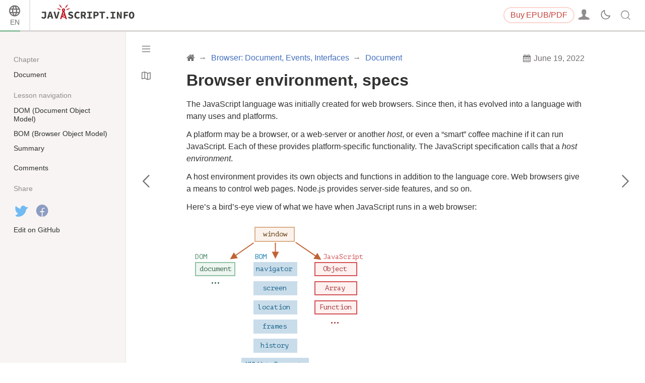

--- FILE ---
content_type: text/html; charset=utf-8
request_url: https://javascript.info/browser-environment
body_size: 8886
content:
<!DOCTYPE html><html lang="en" data-theme-enabled="1"><head><script>window.currentUser = null;</script><script>window.shopCurrency = "EUR";</script><script>window.localCurrency = "EUR";</script><script>window.countryCode = "us";</script><script>window.rateShopTo = {"EUR":0.9999999999999999,"USD":1.1731774102343304,"AMD":444.8806057349604};</script><title itemprop="name">Browser environment, specs</title><link href="/pack/styles.116d25fd6b1635874aad.css" rel="stylesheet"><meta name="viewport" content="width=device-width, initial-scale=1, user-scalable=yes, minimum-scale=1.0"><meta name="apple-mobile-web-app-capable" content="yes"><script>if (window.devicePixelRatio > 1) document.cookie = 'pixelRatio=' + window.devicePixelRatio + ';path=/;expires=Tue, 19 Jan 2038 03:14:07 GMT';</script><link href="//fonts.googleapis.com/css?family=Open+Sans:bold,italic,bolditalic" rel="stylesheet"><link rel="apple-touch-icon-precomposed" href="/img/favicon/apple-touch-icon-precomposed.png"><link rel="canonical" href="https://javascript.info/browser-environment"><meta name="msapplication-TileColor" content="#222A2C"><meta name="msapplication-TileImage" content="/img/favicon/tileicon.png"><link rel="icon" href="/img/favicon/favicon.png"><meta itemprop="image" content="https://javascript.info/img/site_preview_en_512x512.png"><meta property="og:title" content="Browser environment, specs"><meta property="og:image" content="https://javascript.info/img/site_preview_en_1200x630.png"><meta property="og:image:type" content="image/png"><meta property="og:image:width" content="1200"><meta property="og:image:height" content="630"><meta property="fb:admins" content="100001562528165"><meta name="twitter:card" content="summary"><meta name="twitter:title" content="Browser environment, specs"><meta name="twitter:site" content="@iliakan"><meta name="twitter:creator" content="@iliakan"><meta name="twitter:image" content="https://javascript.info/img/site_preview_en_512x512.png"><meta name="google-adsense-account" content="ca-pub-6204518652652613"><link rel="prev" href="/document"><link rel="next" href="/dom-nodes"><script>window.GA_ID = "UA-2056213-15";</script><script>window.YANDEX_METRIKA_ID = 32184394;</script><script>{function gtag(){dataLayer.push(arguments)}window.dataLayer=window.dataLayer||[],gtag("js",new Date),gtag("config","G-2LWB61WGYJ")}</script>
<script async src="https://www.googletagmanager.com/gtag/js?id=G-2LWB61WGYJ"></script><script>window.metrika={reachGoal:function(){}},window.yandex_metrika_callbacks=[function(){try{window.metrika=new Ya.Metrika({id:YANDEX_METRIKA_ID,webvisor:!0,clickmap:!0,params:{user:window.currentUser&&window.currentUser.id}}),metrika.trackLinks({delay:150}),window.addEventListener("error",function(r){window.metrika.reachGoal("JSERROR",{src:(r.filename||r.errorUrl)+": "+(r.lineno||r.errorLine),stack:r.stack||r.error&&r.error.stack,message:r.message})})}catch(r){}}];</script><script src="//mc.yandex.ru/metrika/watch.js" async></script><script>window.CAPTCHA_ID = "6LfmLAEVAAAAAJMykMnf7aY8nkyTRmYi2ynx51R1";</script><script>window.CAPTCHA_TYPE = "recaptcha";</script><script src="/pack/init.d8942f19e25c8b74ccca.js"></script><script src="/pack/head.92a610c69869cf90dce2.js" defer></script><meta property="og:title" content="Browser environment, specs"><meta property="og:type" content="article"><script src="/pack/tutorial.4b5752675459006b4b6e.js" defer></script><script src="/pack/footer.d85b74e999a90f5a009c.js" defer></script></head><body class="no-icons"><script>window.fontTest();</script><div class="page-wrapper page-wrapper_sidebar_on"><!--[if IE]><div style="color:red;text-align:center">Sorry, Internet Explorer is not supported, please use a newer browser.</div><![endif]--><div class="sitetoolbar sitetoolbar_tutorial"><script>window.langs = [{"code":"ar","name":"Arabic"},{"code":"az","name":"Azerbaijani"},{"code":"bg","name":"Bulgarian"},{"code":"bn","name":"Bengali"},{"code":"bs","name":"Bosnian"},{"code":"ca","name":"Catalan"},{"code":"cs","name":"Czech"},{"code":"da","name":"Danish"},{"code":"de","name":"German"},{"code":"el","name":"Greek"},{"code":"en","name":"English"},{"code":"es","name":"Spanish"},{"code":"fa","name":"Persian (Farsi)"},{"code":"fi","name":"Finnish"},{"code":"fr","name":"French"},{"code":"he","name":"Hebrew"},{"code":"hi","name":"Hindi"},{"code":"hr","name":"Croatian"},{"code":"hu","name":"Hungarian"},{"code":"hy","name":"Armenian"},{"code":"id","name":"Indonesian"},{"code":"it","name":"Italian"},{"code":"ja","name":"Japanese"},{"code":"ka","name":"Georgian"},{"code":"kk","name":"Kazakh"},{"code":"km","name":"Central Khmer"},{"code":"ko","name":"Korean"},{"code":"ku","name":"Kurdish"},{"code":"ky","name":"Kyrgyz"},{"code":"lt","name":"Lithuanian"},{"code":"me","name":"Montenegrin"},{"code":"ml","name":"Malayalam"},{"code":"ms","name":"Malay"},{"code":"my","name":"Burmese"},{"code":"nl","name":"Dutch"},{"code":"no","name":"Norvegian"},{"code":"pa","name":"Punjabi"},{"code":"pl","name":"Polish"},{"code":"pt","name":"Portuguese"},{"code":"ro","name":"Romanian"},{"code":"ru","name":"Russian"},{"code":"si","name":"Sinhala"},{"code":"sk","name":"Slovak"},{"code":"sl","name":"Slovenian"},{"code":"sq","name":"Albanian"},{"code":"sr","name":"Serbian"},{"code":"ta","name":"Tamil"},{"code":"te","name":"Telugu"},{"code":"test","name":"Test"},{"code":"th","name":"Thai"},{"code":"tk","name":"Turkmen"},{"code":"tr","name":"Turkish"},{"code":"ug","name":"Uyghur"},{"code":"uk","name":"Ukrainian"},{"code":"ur","name":"Urdu"},{"code":"uz","name":"Uzbek"},{"code":"v2","name":"v2"},{"code":"vi","name":"Vietnamese"},{"code":"zh-hant","name":"Chinese Traditional"},{"code":"zh","name":"Chinese"}];</script><script>window.lang = "en";</script><div class="sitetoolbar__content"><div class="sitetoolbar__lang-switcher"><button class="sitetoolbar__dropdown-button" data-dropdown-toggler>EN</button><div class="sitetoolbar__dropdown-wrap"><div class="sitetoolbar__dropdown-body"><div class="sitetoolbar__lang-switcher-body"><div class="supported-langs supported-langs_toolbar"><div class="supported-langs__container"><ul class="supported-langs__list" style="height:200px"><li class="supported-langs__item"><a class="supported-langs__link" href="https://ar.javascript.info/browser-environment"><span class="supported-langs__brief">AR</span><span class="supported-langs__title">عربي</span></a></li><li class="supported-langs__item supported-langs__item_current"><a class="supported-langs__link" href="https://javascript.info/browser-environment"><span class="supported-langs__brief">EN</span><span class="supported-langs__title">English</span></a></li><li class="supported-langs__item"><a class="supported-langs__link" href="https://es.javascript.info/browser-environment"><span class="supported-langs__brief">ES</span><span class="supported-langs__title">Español</span></a></li><li class="supported-langs__item"><a class="supported-langs__link" href="https://fa.javascript.info/browser-environment"><span class="supported-langs__brief">FA</span><span class="supported-langs__title">فارسی</span></a></li><li class="supported-langs__item"><a class="supported-langs__link" href="https://fr.javascript.info/browser-environment"><span class="supported-langs__brief">FR</span><span class="supported-langs__title">Français</span></a></li><li class="supported-langs__item"><a class="supported-langs__link" href="https://id.javascript.info/browser-environment"><span class="supported-langs__brief">ID</span><span class="supported-langs__title">Indonesia</span></a></li></ul><ul class="supported-langs__list" style="height:200px"><li class="supported-langs__item"><a class="supported-langs__link" href="https://it.javascript.info/browser-environment"><span class="supported-langs__brief">IT</span><span class="supported-langs__title">Italiano</span></a></li><li class="supported-langs__item"><a class="supported-langs__link" href="https://ja.javascript.info/browser-environment"><span class="supported-langs__brief">JA</span><span class="supported-langs__title">日本語</span></a></li><li class="supported-langs__item"><a class="supported-langs__link" href="https://ko.javascript.info/browser-environment"><span class="supported-langs__brief">KO</span><span class="supported-langs__title">한국어</span></a></li><li class="supported-langs__item"><a class="supported-langs__link" href="https://learn.javascript.ru/browser-environment"><span class="supported-langs__brief">RU</span><span class="supported-langs__title">Русский</span></a></li><li class="supported-langs__item"><a class="supported-langs__link" href="https://tr.javascript.info/browser-environment"><span class="supported-langs__brief">TR</span><span class="supported-langs__title">Türkçe</span></a></li><li class="supported-langs__item"><a class="supported-langs__link" href="https://uk.javascript.info/browser-environment"><span class="supported-langs__brief">UK</span><span class="supported-langs__title">Українська</span></a></li></ul><ul class="supported-langs__list" style="height:56px"><li class="supported-langs__item"><a class="supported-langs__link" href="https://uz.javascript.info/browser-environment"><span class="supported-langs__brief">UZ</span><span class="supported-langs__title">Oʻzbek</span></a></li><li class="supported-langs__item"><a class="supported-langs__link" href="https://zh.javascript.info/browser-environment"><span class="supported-langs__brief">ZH</span><span class="supported-langs__title">简体中文</span></a></li></ul></div><div class="supported-langs__text"><p>We want to make this open-source project available for people all around the world.</p> <p><a href="https://javascript.info/translate">Help to translate</a> the content of this tutorial to your language!</p>
</div></div></div></div></div></div><div class="sitetoolbar__logo-wrap"><a class="sitetoolbar__link sitetoolbar__link_logo" href="/"><img class="sitetoolbar__logo sitetoolbar__logo_normal" src="/img/sitetoolbar__logo_en.svg" width="200" alt="" role="presentation"/><img class="sitetoolbar__logo sitetoolbar__logo_normal sitetoolbar__logo_dark" src="/img/sitetoolbar__logo_en-white.svg" width="200" alt="" role="presentation"/><img class="sitetoolbar__logo sitetoolbar__logo_small" src="/img/sitetoolbar__logo_small_en.svg" width="70" alt="" role="presentation"/><img class="sitetoolbar__logo sitetoolbar__logo_small sitetoolbar__logo_dark" src="/img/sitetoolbar__logo_small_en-white.svg" width="70" alt="" role="presentation"/><script>Array.prototype.forEach.call(document.querySelectorAll("img.sitetoolbar__logo"),function(e){let t=document.createElement("object");t.type="image/svg+xml",t.className=e.className,t.style.cssText="left:0;top:0;position:absolute",t.onload=function(){t.onload=null,e.style.visibility="hidden"},t.data=e.src,e.parentNode.insertBefore(t,e)});</script></a></div><div class="sitetoolbar__nav-toggle-wrap"><button class="sitetoolbar__nav-toggle" type="button"></button></div><nav class="sitetoolbar__sections"><ul class="sitetoolbar__sections-list"></ul></nav><div class="sitetoolbar__right-button-wrap"><a class="sitetoolbar-right-button sitetoolbar-right-button_courses" href="/ebook"><span class="sitetoolbar-right-button__extra-text">Buy</span>EPUB/PDF</a></div><div class="sitetoolbar__login-wrap"><button class="sitetoolbar__login sitetoolbar__login_unready" data-action-login></button></div><div class="sitetoolbar__theme-switcher"><div class="theme-changer"><label class="theme-changer__label" for="theme-changer-input" data-tooltip="Change theme"><input class="theme-changer__input" type="checkbox" id="theme-changer-input" data-theme-changer="data-theme-changer"/><span class="theme-changer__icon theme-changer__icon_light-theme"></span><span class="theme-changer__icon theme-changer__icon_dark-theme"></span></label></div></div><div class="sitetoolbar__search-wrap"><div class="sitetoolbar__search-content"><button class="sitetoolbar__search-toggle" type="button"></button><form class="sitetoolbar__search" method="GET" action="/search"><div class="sitetoolbar__search-input"><div class="text-input"><input class="text-input__control" name="query" placeholder="Search on Javascript.info" required="required" type="text"/></div><button class="sitetoolbar__find" type="submit">Search</button></div></form></div></div></div><div class="tablet-menu"><div class="tablet-menu__line"><div class="tablet-menu__content"><form class="tablet-menu-search" action="/search/"><input class="tablet-menu-search__input" type="search" name="query" placeholder="Search in the tutorial" required="required"/><button class="tablet-menu-search__button" type="submit" name="type" value="articles">Search</button></form></div></div><div class="tablet-menu__line"><div class="tablet-menu__content"><a class="map" href="/tutorial/map" data-action="tutorial-map"><span class="map__text">Tutorial map</span></a></div></div><div class="tablet-menu__line"><div class="tablet-menu__content"><div class="theme-changer theme-changer_tablet-menu theme-changer_has-label"><label class="theme-changer__label" for="theme-changer-input-tablet" data-tooltip="Change theme"><input class="theme-changer__input" type="checkbox" id="theme-changer-input-tablet" data-theme-changer="data-theme-changer"/><span class="theme-changer__icon theme-changer__icon_light-theme"></span><span class="theme-changer__icon theme-changer__icon_dark-theme"></span><span class="theme-changer__label-text theme-changer__label-text_light-theme">Light theme</span><span class="theme-changer__label-text theme-changer__label-text_dark-theme">Dark theme</span></label></div></div></div><div class="tablet-menu__line"><div class="tablet-menu__content"><div class="share-icons"><span class="share-icons__title">Share</span><a class="share share_tw" href="https://twitter.com/share?url=https%3A%2F%2Fjavascript.info%2Fbrowser-environment" rel="nofollow"></a><a class="share share_fb" href="https://www.facebook.com/sharer/sharer.php?s=100&amp;p%5Burl%5D=https%3A%2F%2Fjavascript.info%2Fbrowser-environment" rel="nofollow"></a></div></div></div><div class="tablet-menu__line"><div class="tablet-menu__content"><select class="tablet-menu__nav input-select input-select input-select_small" onchange="if(this.value) window.location.href=this.value"><option value="https://ar.javascript.info/browser-environment">عربي</option><option value="https://javascript.info/browser-environment" selected>English</option><option value="https://es.javascript.info/browser-environment">Español</option><option value="https://fa.javascript.info/browser-environment">فارسی</option><option value="https://fr.javascript.info/browser-environment">Français</option><option value="https://id.javascript.info/browser-environment">Indonesia</option><option value="https://it.javascript.info/browser-environment">Italiano</option><option value="https://ja.javascript.info/browser-environment">日本語</option><option value="https://ko.javascript.info/browser-environment">한국어</option><option value="https://learn.javascript.ru/browser-environment">Русский</option><option value="https://tr.javascript.info/browser-environment">Türkçe</option><option value="https://uk.javascript.info/browser-environment">Українська</option><option value="https://uz.javascript.info/browser-environment">Oʻzbek</option><option value="https://zh.javascript.info/browser-environment">简体中文</option></select></div></div></div><progress class="tutorial-progress" data-sticky value="1" max="32" data-tooltip="Lesson 1 of 32"></progress></div><div class="page page_sidebar_on page_inner_padding"><script>if(localStorage.noSidebar){document.querySelector(".page").classList.remove("page_sidebar_on");let e=document.querySelector(".page-wrapper");e&&e.classList.remove("page-wrapper_sidebar_on")}setTimeout(function(){document.querySelector(".page").classList.add("page_sidebar-animation-on")});</script><div class="page__inner"><main class="main main_width-limit"><header class="main__header"><div class="main__header-inner"><div class="main__header-group"><ol class="breadcrumbs"><li class="breadcrumbs__item breadcrumbs__item_home"><a class="breadcrumbs__link" href="/"><span class="breadcrumbs__hidden-text">Tutorial</span></a></li><li class="breadcrumbs__item" id="breadcrumb-1"><a class="breadcrumbs__link" href="/ui"><span>Browser: Document, Events, Interfaces</span></a></li><li class="breadcrumbs__item" id="breadcrumb-2"><a class="breadcrumbs__link" href="/document"><span>Document</span></a></li><script type="application/ld+json">{"@context":"https://schema.org","@type":"BreadcrumbList","itemListElement":[{"@type":"ListItem","position":1,"name":"Tutorial","item":"https://javascript.info/"},{"@type":"ListItem","position":2,"name":"Browser: Document, Events, Interfaces","item":"https://javascript.info/ui"},{"@type":"ListItem","position":3,"name":"Document","item":"https://javascript.info/document"}]}</script></ol><div class="updated-at" data-tooltip="Last updated on June 19, 2022"><div class="updated-at__content">June 19, 2022</div></div></div><h1 class="main__header-title">Browser environment, specs</h1></div></header><div class="content"><article class="formatted" itemscope itemtype="http://schema.org/TechArticle"><meta itemprop="name" content="Browser environment, specs"><div itemprop="author" itemscope itemtype="http://schema.org/Person"><meta itemprop="email" content="iliakan@gmail.com"><meta itemprop="name" content="Ilya Kantor"></div><div itemprop="articleBody"><p>The JavaScript language was initially created for web browsers. Since then, it has evolved into a language with many uses and platforms.</p>
<p>A platform may be a browser, or a web-server or another <em>host</em>, or even a “smart” coffee machine if it can run JavaScript. Each of these provides platform-specific functionality. The JavaScript specification calls that a <em>host environment</em>.</p>
<p>A host environment provides its own objects and functions in addition to the language core. Web browsers give a means to control web pages. Node.js provides server-side features, and so on.</p>
<p>Here’s a bird’s-eye view of what we have when JavaScript runs in a web browser:</p>
<figure><div class="image" style="width:367px">
      <div class="image__ratio" style="padding-top:83.92370572207084%"></div>
      <object type="image/svg+xml" data="/article/browser-environment/windowObjects.svg" width="367" height="308" class="image__image" data-use-theme>
        <img src="/article/browser-environment/windowObjects.svg" alt="" width="367" height="308">
      </object>
      </div></figure><p>There’s a “root” object called <code>window</code>. It has two roles:</p>
<ol>
<li>First, it is a global object for JavaScript code, as described in the chapter <a href="/global-object">Global object</a>.</li>
<li>Second, it represents the “browser window” and provides methods to control it.</li>
</ol>
<p>For instance, we can use it as a global object:</p>
<div id="nrdl06wx3p" data-trusted="1" data-global="1" class="code-example">
      <div class="codebox code-example__codebox">
        
        <div class="toolbar codebox__toolbar">
          <div class="toolbar__tool">
            <a href="#" title="run" data-action="run" class="toolbar__button toolbar__button_run"></a>
          </div>
          <div class="toolbar__tool">
            <a href="#" title="open in sandbox" target="_blank" data-action="edit" class="toolbar__button toolbar__button_edit"></a>
          </div>
        </div>
        <div class="codebox__code" data-code="1">
          <pre class="line-numbers language-javascript"><code>function sayHi() {
  alert(&quot;Hello&quot;);
}

// global functions are methods of the global object:
window.sayHi();</code></pre>
        </div>
      </div>
      
      </div><p>And we can use it as a browser window, to show the window height:</p>
<div id="yodbbt5trc" data-trusted="1" class="code-example">
      <div class="codebox code-example__codebox">
        
        <div class="toolbar codebox__toolbar">
          <div class="toolbar__tool">
            <a href="#" title="run" data-action="run" class="toolbar__button toolbar__button_run"></a>
          </div>
          <div class="toolbar__tool">
            <a href="#" title="open in sandbox" target="_blank" data-action="edit" class="toolbar__button toolbar__button_edit"></a>
          </div>
        </div>
        <div class="codebox__code" data-code="1">
          <pre class="line-numbers language-javascript"><code>alert(window.innerHeight); // inner window height</code></pre>
        </div>
      </div>
      
      </div><p>There are more window-specific methods and properties, which we’ll cover later.</p>
<h2><a class="main__anchor" name="dom-document-object-model" href="#dom-document-object-model">DOM (Document Object Model)</a></h2><p>The Document Object Model, or DOM for short, represents all page content as objects that can be modified.</p>
<p>The <code>document</code> object is the main “entry point” to the page. We can change or create anything on the page using it.</p>
<p>For instance:</p>
<div id="b3bw4iifkw" data-trusted="1" class="code-example">
      <div class="codebox code-example__codebox">
        
        <div class="toolbar codebox__toolbar">
          <div class="toolbar__tool">
            <a href="#" title="run" data-action="run" class="toolbar__button toolbar__button_run"></a>
          </div>
          <div class="toolbar__tool">
            <a href="#" title="open in sandbox" target="_blank" data-action="edit" class="toolbar__button toolbar__button_edit"></a>
          </div>
        </div>
        <div class="codebox__code" data-code="1">
          <pre class="line-numbers language-javascript"><code>// change the background color to red
document.body.style.background = &quot;red&quot;;

// change it back after 1 second
setTimeout(() =&gt; document.body.style.background = &quot;&quot;, 1000);</code></pre>
        </div>
      </div>
      
      </div><p>Here, we used <code>document.body.style</code>, but there’s much, much more. Properties and methods are described in the specification: <a href="https://dom.spec.whatwg.org">DOM Living Standard</a>.</p>
<div class="important important_smart">
            <div class="important__header"><span class="important__type">DOM is not only for browsers</span></div>
            <div class="important__content"><p>The DOM specification explains the structure of a document and provides objects to manipulate it. There are non-browser instruments that use DOM too.</p>
<p>For instance, server-side scripts that download HTML pages and process them can also use the DOM. They may support only a part of the specification though.</p>
</div></div>
<div class="important important_smart">
            <div class="important__header"><span class="important__type">CSSOM for styling</span></div>
            <div class="important__content"><p>There’s also a separate specification, <a href="https://www.w3.org/TR/cssom-1/">CSS Object Model (CSSOM)</a> for CSS rules and stylesheets, that explains how they are represented as objects, and how to read and write them.</p>
<p>The CSSOM is used together with the DOM when we modify style rules for the document. In practice though, the CSSOM is rarely required, because we rarely need to modify CSS rules from JavaScript (usually we just add/remove CSS classes, not modify their CSS rules), but that’s also possible.</p>
</div></div>
<h2><a class="main__anchor" name="bom-browser-object-model" href="#bom-browser-object-model">BOM (Browser Object Model)</a></h2><p>The Browser Object Model (BOM) represents additional objects provided by the browser (host environment) for working with everything except the document.</p>
<p>For instance:</p>
<ul>
<li>The <a href="https://developer.mozilla.org/en-US/docs/Web/API/Window/navigator">navigator</a> object provides background information about the browser and the operating system. There are many properties, but the two most widely known are: <code>navigator.userAgent</code> – about the current browser, and <code>navigator.platform</code> – about the platform (can help to differentiate between Windows/Linux/Mac etc).</li>
<li>The <a href="https://developer.mozilla.org/en-US/docs/Web/API/Window/location">location</a> object allows us to read the current URL and can redirect the browser to a new one.</li>
</ul>
<p>Here’s how we can use the <code>location</code> object:</p>
<div id="xsjwxd2s76" data-trusted="1" class="code-example">
      <div class="codebox code-example__codebox">
        
        <div class="toolbar codebox__toolbar">
          <div class="toolbar__tool">
            <a href="#" title="run" data-action="run" class="toolbar__button toolbar__button_run"></a>
          </div>
          <div class="toolbar__tool">
            <a href="#" title="open in sandbox" target="_blank" data-action="edit" class="toolbar__button toolbar__button_edit"></a>
          </div>
        </div>
        <div class="codebox__code" data-code="1">
          <pre class="line-numbers language-javascript"><code>alert(location.href); // shows current URL
if (confirm(&quot;Go to Wikipedia?&quot;)) {
  location.href = &quot;https://wikipedia.org&quot;; // redirect the browser to another URL
}</code></pre>
        </div>
      </div>
      
      </div><p>The functions <code>alert/confirm/prompt</code> are also a part of the BOM: they are not directly related to the document, but represent pure browser methods for communicating with the user.</p>
<div class="important important_smart">
            <div class="important__header"><span class="important__type">Specifications</span></div>
            <div class="important__content"><p>The BOM is a part of the general <a href="https://html.spec.whatwg.org">HTML specification</a>.</p>
<p>Yes, you heard that right. The HTML spec at <a href="https://html.spec.whatwg.org">https://html.spec.whatwg.org</a> is not only about the “HTML language” (tags, attributes), but also covers a bunch of objects, methods, and browser-specific DOM extensions. That’s “HTML in broad terms”. Also, some parts have additional specs listed at <a href="https://spec.whatwg.org">https://spec.whatwg.org</a>.</p>
</div></div>
<h2><a class="main__anchor" name="summary" href="#summary">Summary</a></h2><p>Talking about standards, we have:</p>
<dl>
<dt>DOM specification</dt>
<dd>Describes the document structure, manipulations, and events, see <a href="https://dom.spec.whatwg.org">https://dom.spec.whatwg.org</a>.</dd>
<dt>CSSOM specification</dt>
<dd>Describes stylesheets and style rules, manipulations with them, and their binding to documents, see <a href="https://www.w3.org/TR/cssom-1/">https://www.w3.org/TR/cssom-1/</a>.</dd>
<dt>HTML specification</dt>
<dd>Describes the HTML language (e.g. tags) and also the BOM (browser object model) – various browser functions: <code>setTimeout</code>, <code>alert</code>, <code>location</code> and so on, see <a href="https://html.spec.whatwg.org">https://html.spec.whatwg.org</a>. It takes the DOM specification and extends it with many additional properties and methods.</dd>
</dl>
<p>Additionally, some classes are described separately at <a href="https://spec.whatwg.org/">https://spec.whatwg.org/</a>.</p>
<p>Please note these links, as there’s so much to learn that it’s impossible to cover everything and remember it all.</p>
<p>When you’d like to read about a property or a method, the Mozilla manual at <a href="https://developer.mozilla.org/en-US/">https://developer.mozilla.org/en-US/</a> is also a nice resource, but the corresponding spec may be better: it’s more complex and longer to read, but will make your fundamental knowledge sound and complete.</p>
<p>To find something, it’s often convenient to use an internet search “WHATWG [term]” or “MDN [term]”, e.g <a href="https://google.com?q=whatwg+localstorage">https://google.com?q=whatwg+localstorage</a>, <a href="https://google.com?q=mdn+localstorage">https://google.com?q=mdn+localstorage</a>.</p>
<p>Now, we’ll get down to learning the DOM, because the document plays the central role in the UI.</p>
</div></article></div><div class="page__nav-wrap"><a class="page__nav page__nav_prev" href="/document" data-tooltip="Document"><span class="page__nav-text"><span class="page__nav-text-shortcut"></span></span><span class="page__nav-text-alternate">Previous lesson</span></a><a class="page__nav page__nav_next" href="/dom-nodes" data-tooltip="DOM tree"><span class="page__nav-text"><span class="page__nav-text-shortcut"></span></span><span class="page__nav-text-alternate">Next lesson</span></a></div><div class="article-tablet-foot tablet-only"><div class="article-tablet-foot__layout"><div class="share-icons"><span class="share-icons__title">Share</span><a class="share share_tw" href="https://twitter.com/share?url=https%3A%2F%2Fjavascript.info%2Fbrowser-environment" rel="nofollow"></a><a class="share share_fb" href="https://www.facebook.com/sharer/sharer.php?s=100&amp;p%5Burl%5D=https%3A%2F%2Fjavascript.info%2Fbrowser-environment" rel="nofollow"></a></div><div class="article-tablet-foot__map"><a class="map" href="/tutorial/map" data-action="tutorial-map"><span class="map__text">Tutorial map</span></a></div></div></div><div class="banner-bottom-carbon"><div id="javascriptinfo_iconbar"></div></div><script src="//m.servedby-buysellads.com/monetization.custom.js" id="javascriptinfo_script" async></script><script>document.getElementById("javascriptinfo_script").onload=function(){_bsa.init("custom","CKYDEK3U","placement:javascriptinfo_iconbar",{target:"#javascriptinfo_iconbar",template:'\n        <div class="iconBarFlex">\n          <a href="##statlink##" class="iconBarLink" rel="sponsored noopener" target="_blank" title="##company## — ##tagline##">\n            <div class="iconBarImage" style="background-color: ##backgroundColor##;">\n              <img height="30" width="30" src="##image##" alt="##company## logo">\n            </div>\n            <div class="iconBarText">\n              <div class="iconBarTagline">##companyTagline##</div>\n              <div class="iconBarDescription">##description##</div>\n            </div>\n          </a>\n          <a href="##ad_via_link##" class="iconBarVia" rel="sponsored noopener" target="_blank">ads via BuySellAds</a>\n        </div>\n      '})};</script><div class="comments formatted" id="comments"><div class="comments__disqus"><div class="comments__header"><h2 class="comments__header-title"><a href="#comments" name="comments">Comments</a></h2><div class="comments__read-before"><span class="comments__read-before-link">read this before commenting…</span><div class="comments__read-before-popup"><div class="comments__read-before-popup-i"><ul><li>If you have suggestions what to improve - please <a href="https://github.com/javascript-tutorial/en.javascript.info/issues/new">submit a GitHub issue</a> or a pull request instead of commenting.</li><li>If you can't understand something in the article – please elaborate.</li><li>To insert few words of code, use the <code>&lt;code&gt;</code> tag, for several lines – wrap them in <code>&lt;pre&gt;</code> tag, for more than 10 lines – use a sandbox (<a href='https://plnkr.co/edit/?p=preview'>plnkr</a>, <a href='https://jsbin.com'>jsbin</a>, <a href='http://codepen.io'>codepen</a>…)</li></ul></div></div></div></div><div id="disqus_thread"></div><script>var disqus_config = function() { if (!this.page) this.page = {}; Object.assign(this.page, {"url":"https:\/\/javascript.info\/browser-environment","identifier":"\/browser-environment"}); };</script><script>var disqus_shortname = "javascriptinfo";</script><script>var disqus_enabled = true;</script></div></div></main></div><div class="sidebar page__sidebar sidebar sidebar_sticky-footer"><button class="sidebar__toggle" data-sidebar-toggle></button><a class="map" href="/tutorial/map" data-action="tutorial-map" data-tooltip="Tutorial map"></a><div class="sidebar__inner"><div class="sidebar__content"><div class="sidebar__section"><h4 class="sidebar__section-title">Chapter</h4><nav class="sidebar__navigation"><ul class="sidebar__navigation-links"><li class="sidebar__navigation-link"><a class="sidebar__link" href="/document">Document</a></li></ul></nav></div><div class="sidebar__section"><h4 class="sidebar__section-title">Lesson navigation</h4><nav class="sidebar__navigation"><ul class="sidebar__navigation-links"><li class="sidebar__navigation-link"><a class="sidebar__link" href="#dom-document-object-model">DOM (Document Object Model)</a></li><li class="sidebar__navigation-link"><a class="sidebar__link" href="#bom-browser-object-model">BOM (Browser Object Model)</a></li><li class="sidebar__navigation-link"><a class="sidebar__link" href="#summary">Summary</a></li></ul></nav></div><div class="sidebar__section"><nav class="sidebar__navigation"><ul class="sidebar__navigation-links"><li class="sidebar__navigation-link"><a class="sidebar__link" href="#comments">Comments</a></li></ul></nav></div><div class="sidebar__section"><div class="sidebar__section-title">Share</div><a class="share share_tw sidebar__share" href="https://twitter.com/share?url=https%3A%2F%2Fjavascript.info%2Fbrowser-environment" rel="nofollow"></a><a class="share share_fb sidebar__share" href="https://www.facebook.com/sharer/sharer.php?s=100&amp;p[url]=https%3A%2F%2Fjavascript.info%2Fbrowser-environment" rel="nofollow"></a></div><div class="sidebar__section"><a class="sidebar__link" href="https://github.com/javascript-tutorial/en.javascript.info/blob/master/2-ui/1-document/01-browser-environment" rel="nofollow">Edit on GitHub</a></div><div class="sidebar__section" id="sponsorBar"><div class="sidebar__section-title" id="sponsorBarTitle"></div><div id="sponsorBarContent"></div></div><script>window.initSponsorBar()</script></div></div></div></div></div><div class="page-footer"><ul class="page-footer__list"><li class="page-footer__item page-footer__item_copy">©&nbsp;2007—2026&nbsp; Ilya Kantor</li><li class="page-footer__item page-footer__item_about"><a class="page-footer__link" href="/about">about the project</a></li><li class="page-footer__item page-footer__item_contact"><a class="page-footer__link" href="/about#contact-us">contact us</a></li><li class="page-footer__item page-footer__item_terms"><a class="page-footer__link" href="/terms">terms of usage</a></li><li class="page-footer__item page-footer__item_privacy"><a class="page-footer__link" href="/privacy">privacy policy</a></li></ul></div><script defer src="https://static.cloudflareinsights.com/beacon.min.js/vcd15cbe7772f49c399c6a5babf22c1241717689176015" integrity="sha512-ZpsOmlRQV6y907TI0dKBHq9Md29nnaEIPlkf84rnaERnq6zvWvPUqr2ft8M1aS28oN72PdrCzSjY4U6VaAw1EQ==" data-cf-beacon='{"version":"2024.11.0","token":"0cda2462c5944515bb0255634e18140a","server_timing":{"name":{"cfCacheStatus":true,"cfEdge":true,"cfExtPri":true,"cfL4":true,"cfOrigin":true,"cfSpeedBrain":true},"location_startswith":null}}' crossorigin="anonymous"></script>
</body></html>

--- FILE ---
content_type: text/html; charset=utf-8
request_url: https://disqus.com/embed/comments/?base=default&f=javascriptinfo&t_i=%2Fbrowser-environment&t_u=https%3A%2F%2Fjavascript.info%2Fbrowser-environment&t_d=Browser%20environment%2C%20specs&t_t=Browser%20environment%2C%20specs&s_o=default
body_size: 5538
content:
<!DOCTYPE html>

<html lang="en" dir="ltr" class="not-supported type-">

<head>
    <title>Disqus Comments</title>

    
    <meta name="viewport" content="width=device-width, initial-scale=1, maximum-scale=1, user-scalable=no">
    <meta http-equiv="X-UA-Compatible" content="IE=edge"/>

    <style>
        .alert--warning {
            border-radius: 3px;
            padding: 10px 15px;
            margin-bottom: 10px;
            background-color: #FFE070;
            color: #A47703;
        }

        .alert--warning a,
        .alert--warning a:hover,
        .alert--warning strong {
            color: #A47703;
            font-weight: bold;
        }

        .alert--error p,
        .alert--warning p {
            margin-top: 5px;
            margin-bottom: 5px;
        }
        
        </style>
    
    <style>
        
        html, body {
            overflow-y: auto;
            height: 100%;
        }
        

        #error {
            display: none;
        }

        .clearfix:after {
            content: "";
            display: block;
            height: 0;
            clear: both;
            visibility: hidden;
        }

        
    </style>

</head>
<body>
    

    
    <div id="error" class="alert--error">
        <p>We were unable to load Disqus. If you are a moderator please see our <a href="https://docs.disqus.com/help/83/"> troubleshooting guide</a>. </p>
    </div>

    
    <script type="text/json" id="disqus-forumData">{"session":{"canModerate":false,"audienceSyncVerified":false,"canReply":true,"mustVerify":false,"recaptchaPublicKey":"6LfHFZceAAAAAIuuLSZamKv3WEAGGTgqB_E7G7f3","mustVerifyEmail":false},"forum":{"aetBannerConfirmation":null,"founder":"6136704","twitterName":"iliakan","commentsLinkOne":"1 Comment","guidelines":null,"disableDisqusBrandingOnPolls":false,"commentsLinkZero":"0 Comments","disableDisqusBranding":false,"id":"javascriptinfo","createdAt":"2010-12-28T16:20:27.769691","category":"Tech","aetBannerEnabled":false,"aetBannerTitle":null,"raw_guidelines":null,"initialCommentCount":null,"votingType":0,"daysUnapproveNewUsers":null,"installCompleted":true,"moderatorBadgeText":"","commentPolicyText":null,"aetEnabled":false,"channel":null,"sort":4,"description":null,"organizationHasBadges":false,"newPolicy":true,"raw_description":null,"customFont":null,"language":"en","adsReviewStatus":1,"commentsPlaceholderTextEmpty":null,"daysAlive":0,"forumCategory":{"date_added":"2016-01-28T01:54:31","id":8,"name":"Tech"},"linkColor":null,"colorScheme":"auto","pk":"586323","commentsPlaceholderTextPopulated":null,"permissions":{},"commentPolicyLink":null,"aetBannerDescription":null,"favicon":{"permalink":"https://disqus.com/api/forums/favicons/javascriptinfo.jpg","cache":"//a.disquscdn.com/1768293611/images/favicon-default.png"},"name":"Javascript.info","commentsLinkMultiple":"{num} Comments","settings":{"threadRatingsEnabled":false,"adsDRNativeEnabled":false,"behindClickEnabled":false,"disable3rdPartyTrackers":false,"adsVideoEnabled":true,"adsProductVideoEnabled":true,"adsPositionBottomEnabled":false,"ssoRequired":false,"contextualAiPollsEnabled":false,"unapproveLinks":true,"adsPositionRecommendationsEnabled":false,"adsEnabled":true,"adsProductLinksThumbnailsEnabled":false,"hasCustomAvatar":false,"organicDiscoveryEnabled":false,"adsProductDisplayEnabled":true,"adsProductLinksEnabled":false,"audienceSyncEnabled":false,"threadReactionsEnabled":false,"linkAffiliationEnabled":false,"adsPositionAiPollsEnabled":true,"disableSocialShare":false,"adsPositionTopEnabled":true,"adsProductStoriesEnabled":false,"sidebarEnabled":false,"adultContent":false,"allowAnonVotes":false,"gifPickerEnabled":true,"mustVerify":true,"badgesEnabled":false,"mustVerifyEmail":true,"allowAnonPost":true,"unapproveNewUsersEnabled":false,"mediaembedEnabled":true,"aiPollsEnabled":true,"userIdentityDisabled":false,"adsPositionPollEnabled":false,"discoveryLocked":false,"validateAllPosts":false,"adsSettingsLocked":false,"isVIP":false,"adsPositionInthreadEnabled":false},"organizationId":443564,"typeface":"auto","url":"https://javascript.info","daysThreadAlive":0,"avatar":{"small":{"permalink":"https://disqus.com/api/forums/avatars/javascriptinfo.jpg?size=32","cache":"//a.disquscdn.com/1768293611/images/noavatar32.png"},"large":{"permalink":"https://disqus.com/api/forums/avatars/javascriptinfo.jpg?size=92","cache":"//a.disquscdn.com/1768293611/images/noavatar92.png"}},"signedUrl":"https://disq.us/?url=https%3A%2F%2Fjavascript.info&key=uD44KxADTTFMPT6Usde6Ng"}}</script>

    <div id="postCompatContainer"><div class="comment__wrapper"><div class="comment__name clearfix"><img class="comment__avatar" src="https://c.disquscdn.com/uploads/users/34873/5024/avatar92.jpg?1588436640" width="32" height="32" /><strong><a href="">Karan Singh Negi</a></strong> &bull; 5 years ago
        </div><div class="comment__content"><p>Finally I am at Part 2 of this Book<br>Happy to be here</p></div></div><div class="comment__wrapper"><div class="comment__name clearfix"><img class="comment__avatar" src="//a.disquscdn.com/1768293611/images/noavatar92.png" width="32" height="32" /><strong><a href="">Barok Dagim</a></strong> &bull; 3 years ago
        </div><div class="comment__content"><p>Yesss let'ssss gooo</p></div></div><div class="comment__wrapper"><div class="comment__name clearfix"><img class="comment__avatar" src="//a.disquscdn.com/1768293611/images/noavatar92.png" width="32" height="32" /><strong><a href="">Mulumba Andrew</a></strong> &bull; 4 years ago
        </div><div class="comment__content"><p>Am I late for the party?</p></div></div><div class="comment__wrapper"><div class="comment__name clearfix"><img class="comment__avatar" src="https://c.disquscdn.com/uploads/users/36182/4771/avatar92.jpg?1641819159" width="32" height="32" /><strong><a href="">Vic</a></strong> &bull; 4 years ago
        </div><div class="comment__content"><p>Nope :D</p></div></div><div class="comment__wrapper"><div class="comment__name clearfix"><img class="comment__avatar" src="https://c.disquscdn.com/uploads/users/35094/9270/avatar92.jpg?1763967273" width="32" height="32" /><strong><a href="">Samuel mathew</a></strong> &bull; 5 years ago
        </div><div class="comment__content"><p>Lol, you aren't alone...</p></div></div><div class="comment__wrapper"><div class="comment__name clearfix"><img class="comment__avatar" src="//a.disquscdn.com/1768293611/images/noavatar92.png" width="32" height="32" /><strong><a href="">DevilLP</a></strong> &bull; 2 years ago
        </div><div class="comment__content"><p>Me too :)</p></div></div><div class="comment__wrapper"><div class="comment__name clearfix"><img class="comment__avatar" src="//a.disquscdn.com/1768293611/images/noavatar92.png" width="32" height="32" /><strong><a href="">sina</a></strong> &bull; 2 years ago
        </div><div class="comment__content"><p>LOL. bro you read all things in part 1 ?. that wasn't necessary. you should just learn things that you need.</p></div></div><div class="comment__wrapper"><div class="comment__name clearfix"><img class="comment__avatar" src="//a.disquscdn.com/1768293611/images/noavatar92.png" width="32" height="32" /><strong><a href="">Mohaddese Zarrin</a></strong> &bull; 3 years ago
        </div><div class="comment__content"><p>now,I am here :)</p></div></div><div class="comment__wrapper"><div class="comment__name clearfix"><img class="comment__avatar" src="//a.disquscdn.com/1768293611/images/noavatar92.png" width="32" height="32" /><strong><a href="">Alok Ranjan</a></strong> &bull; 6 years ago
        </div><div class="comment__content"><p>Very nice one<br>Thanks</p></div></div><div class="comment__wrapper"><div class="comment__name clearfix"><img class="comment__avatar" src="https://c.disquscdn.com/uploads/users/38430/4504/avatar92.jpg?1654671059" width="32" height="32" /><strong><a href="">Ankit</a></strong> &bull; 3 years ago
        </div><div class="comment__content"><p>Part 2...  happy to reach here</p></div></div><div class="comment__wrapper"><div class="comment__name clearfix"><img class="comment__avatar" src="//a.disquscdn.com/1768293611/images/noavatar92.png" width="32" height="32" /><strong><a href="">François PARENT</a></strong> &bull; 6 years ago
        </div><div class="comment__content"><p>Thanks for documentation. <a href="https://disq.us/url?url=https%3A%2F%2Fmedia2.giphy.com%2Fmedia%2Fl2hlF2cznquoezl64s%2Fgiphy.gif%3AQSXOs2-BfIUEkQn9uts7FidpuBU&amp;cuid=586323" rel="nofollow noopener" target="_blank" title="https://media2.giphy.com/media/l2hlF2cznquoezl64s/giphy.gif">https://media2.giphy.com/me...</a></p></div></div><div class="comment__wrapper"><div class="comment__name clearfix"><img class="comment__avatar" src="//a.disquscdn.com/1768293611/images/noavatar92.png" width="32" height="32" /><strong><a href="">meysam zeynali</a></strong> &bull; 3 years ago
        </div><div class="comment__content"><p>Congrats to me to be at part 2 :)</p></div></div><div class="comment__wrapper"><div class="comment__name clearfix"><img class="comment__avatar" src="//a.disquscdn.com/1768293611/images/noavatar92.png" width="32" height="32" /><strong><a href="">DE MAFIA</a></strong> &bull; 2 months ago
        </div><div class="comment__content"><p>finally i made it to the second part of this book , it wasnt easy at all</p></div></div><div class="comment__wrapper"><div class="comment__name clearfix"><img class="comment__avatar" src="//a.disquscdn.com/1768293611/images/noavatar92.png" width="32" height="32" /><strong><a href="">userAbdalla</a></strong> &bull; 11 months ago
        </div><div class="comment__content"><p>hi future me</p></div></div><div class="comment__wrapper"><div class="comment__name clearfix"><img class="comment__avatar" src="https://c.disquscdn.com/uploads/users/13291/129/avatar92.jpg?1416806842" width="32" height="32" /><strong><a href="">dommmy</a></strong> &bull; 2 years ago
        </div><div class="comment__content"><p>I just got led here. I hope to leave fulfilled.</p></div></div><div class="comment__wrapper"><div class="comment__name clearfix"><img class="comment__avatar" src="//a.disquscdn.com/1768293611/images/noavatar92.png" width="32" height="32" /><strong><a href="">Samuel Katongole</a></strong> &bull; 2 years ago
        </div><div class="comment__content"><p>It is really enlightening. I am learning afresh. Nice to be here....</p></div></div><div class="comment__wrapper"><div class="comment__name clearfix"><img class="comment__avatar" src="https://c.disquscdn.com/uploads/users/11972/6300/avatar92.jpg?1409131465" width="32" height="32" /><strong><a href="">R.W. Emerson II</a></strong> &bull; 5 years ago
        </div><div class="comment__content"><p>Google is not the only search engine on the planet!  Yandex meets all of my needs for searches, images, maps, and translations.  E.g.:</p><p><a href="https://disq.us/url?url=https%3A%2F%2Fyandex.com%2Fsearch%2F%3Fq%3Dmdn%2Blocalstorage%3AO9vcoqwoJ7fcTKthgIp9NhvmMk4&amp;cuid=586323" rel="nofollow noopener" target="_blank" title="https://yandex.com/search/?q=mdn+localstorage">https://yandex.com/search/?...</a></p></div></div><div class="comment__wrapper"><div class="comment__name clearfix"><img class="comment__avatar" src="//a.disquscdn.com/1768293611/images/noavatar92.png" width="32" height="32" /><strong><a href="">Snake Twix</a></strong> &bull; 5 years ago
        </div><div class="comment__content"><p>You sound offended</p></div></div><div class="comment__wrapper"><div class="comment__name clearfix"><img class="comment__avatar" src="https://c.disquscdn.com/uploads/users/11972/6300/avatar92.jpg?1409131465" width="32" height="32" /><strong><a href="">R.W. Emerson II</a></strong> &bull; 5 years ago
        </div><div class="comment__content"><p>Not at all.  I'm just trying to be helpful.  I believe that there is value in competition, I enjoy having a choice, and I want to continue to have a choice.  Yandex is not the only alternative to Google.  Duck Duck Go is also gaining fans.</p></div></div><div class="comment__wrapper"><div class="comment__name clearfix"><img class="comment__avatar" src="//a.disquscdn.com/1768293611/images/noavatar92.png" width="32" height="32" /><strong><a href="">Денис Мянд</a></strong> &bull; 3 years ago
        </div><div class="comment__content"><p>Dude you are a democracy hater. Yandex is gov-driven company not deserving any respect.  Hope your revised your views on who are the real criminals in situation in Ukraine.</p></div></div><div class="comment__wrapper"><div class="comment__name clearfix"><img class="comment__avatar" src="//a.disquscdn.com/1768293611/images/noavatar92.png" width="32" height="32" /><strong><a href="">qodirov-shohijahon</a></strong> &bull; 5 years ago
        </div><div class="comment__content"><p>Hey. Do you want to learn programming and algorithm with me. My mail is tasaddux@gmail.com</p></div></div><div class="comment__wrapper"><div class="comment__name clearfix"><img class="comment__avatar" src="//a.disquscdn.com/1768293611/images/noavatar92.png" width="32" height="32" /><strong><a href="">Eggs</a></strong> &bull; 5 years ago
        </div><div class="comment__content"><p>test</p></div></div><div class="comment__wrapper"><div class="comment__name clearfix"><img class="comment__avatar" src="//a.disquscdn.com/1768293611/images/noavatar92.png" width="32" height="32" /><strong><a href="">Eggs</a></strong> &bull; 5 years ago
        </div><div class="comment__content"><p>test1</p></div></div><div class="comment__wrapper"><div class="comment__name clearfix"><img class="comment__avatar" src="//a.disquscdn.com/1768293611/images/noavatar92.png" width="32" height="32" /><strong><a href="">LIUMU GUAN</a></strong> &bull; 5 years ago
        </div><div class="comment__content"><p>well said!</p></div></div><div class="comment__wrapper"><div class="comment__name clearfix"><img class="comment__avatar" src="//a.disquscdn.com/1768293611/images/noavatar92.png" width="32" height="32" /><strong><a href="">Romi</a></strong> &bull; 3 weeks ago
        </div><div class="comment__content"><p><b>this web is so fantastic for learning JS! i love it whoever is created by it. I appreciate him  </b></p></div></div><div class="comment__wrapper"><div class="comment__name clearfix"><img class="comment__avatar" src="//a.disquscdn.com/1768293611/images/noavatar92.png" width="32" height="32" /><strong><a href="">Aniekeme</a></strong> &bull; 8 months ago
        </div><div class="comment__content"><p>what of BOM specification?</p></div></div><div class="comment__wrapper"><div class="comment__name clearfix"><img class="comment__avatar" src="//a.disquscdn.com/1768293611/images/noavatar92.png" width="32" height="32" /><strong><a href="">Shiva</a></strong> &bull; 1 year ago
        </div><div class="comment__content"><p>Part 2  finally..</p></div></div><div class="comment__wrapper"><div class="comment__name clearfix"><img class="comment__avatar" src="//a.disquscdn.com/1768293611/images/noavatar92.png" width="32" height="32" /><strong><a href="">Isaac Sackitey</a></strong> &bull; 1 year ago
        </div><div class="comment__content"><p>JavaScript is awesome...</p></div></div><div class="comment__wrapper"><div class="comment__name clearfix"><img class="comment__avatar" src="//a.disquscdn.com/1768293611/images/noavatar92.png" width="32" height="32" /><strong><a href="">Sanjay</a></strong> &bull; 1 year ago
        </div><div class="comment__content"><p>YES  i am very becuase i started new part of this book</p></div></div><div class="comment__wrapper"><div class="comment__name clearfix"><img class="comment__avatar" src="https://c.disquscdn.com/uploads/users/40123/9689/avatar92.jpg?1712585484" width="32" height="32" /><strong><a href="">Spider-Guru🕷</a></strong> &bull; 1 year ago
        </div><div class="comment__content"><p>Just finished learning the former javascript tutorial, here's hoping for the best and I pray it all works out somehow at the end?</p></div></div><div class="comment__wrapper"><div class="comment__name clearfix"><img class="comment__avatar" src="//a.disquscdn.com/1768293611/images/noavatar92.png" width="32" height="32" /><strong><a href="">SwiperTheFox</a></strong> &bull; 2 years ago
        </div><div class="comment__content"><p>A link from part one sent me here. Is skipping part 1 a big deal?</p></div></div><div class="comment__wrapper"><div class="comment__name clearfix"><img class="comment__avatar" src="//a.disquscdn.com/1768293611/images/noavatar92.png" width="32" height="32" /><strong><a href="">Maester</a></strong> &bull; 2 years ago
        </div><div class="comment__content"><p>Yay! I'm here too!</p></div></div><div class="comment__wrapper"><div class="comment__name clearfix"><img class="comment__avatar" src="//a.disquscdn.com/1768293611/images/noavatar92.png" width="32" height="32" /><strong><a href="">Maester</a></strong> &bull; 2 years ago
        </div><div class="comment__content"><p>I bet lots of people here became a really good developers :)</p></div></div><div class="comment__wrapper"><div class="comment__name clearfix"><img class="comment__avatar" src="https://c.disquscdn.com/uploads/users/5876/4046/avatar92.jpg?1372081972" width="32" height="32" /><strong><a href="">Alternate  Side</a></strong> &bull; 3 years ago
        </div><div class="comment__content"><p>Thanks!</p></div></div><div class="comment__wrapper"><div class="comment__name clearfix"><img class="comment__avatar" src="https://c.disquscdn.com/uploads/users/35235/1690/avatar92.jpg?1662930945" width="32" height="32" /><strong><a href="">Ragab</a></strong> &bull; 3 years ago
        </div><div class="comment__content"><p>And I will reach .. don't agree ?</p></div></div><div class="comment__wrapper"><div class="comment__name clearfix"><img class="comment__avatar" src="https://c.disquscdn.com/uploads/users/27450/572/avatar92.jpg?1662277478" width="32" height="32" /><strong><a href="">sammy</a></strong> &bull; 3 years ago
        </div><div class="comment__content"><p>Wow!!!! finally</p></div></div><div class="comment__wrapper"><div class="comment__name clearfix"><img class="comment__avatar" src="//a.disquscdn.com/1768293611/images/noavatar92.png" width="32" height="32" /><strong><a href="">cutecoder96</a></strong> &bull; 3 years ago
        </div><div class="comment__content"><p>hello there.... Can we skip to part 2 just after completion of part 1 fundamental? or first we should complete part 1 then go to part 2?</p></div></div><div class="comment__wrapper"><div class="comment__name clearfix"><img class="comment__avatar" src="//a.disquscdn.com/1768293611/images/noavatar92.png" width="32" height="32" /><strong><a href="">Sudhanshu Kumar</a></strong> &bull; 4 years ago
        </div><div class="comment__content"><p>enjoying these contents!</p></div></div><div class="comment__wrapper"><div class="comment__name clearfix"><img class="comment__avatar" src="//a.disquscdn.com/1768293611/images/noavatar92.png" width="32" height="32" /><strong><a href="">Matthew Donkor</a></strong> &bull; 4 years ago
        </div><div class="comment__content"><p>Nice</p></div></div><div class="comment__wrapper"><div class="comment__name clearfix"><img class="comment__avatar" src="https://c.disquscdn.com/uploads/users/36772/9159/avatar92.jpg?1618381701" width="32" height="32" /><strong><a href="">Hamdi Kamel</a></strong> &bull; 4 years ago
        </div><div class="comment__content"><p>Finally got to the second part of the book!</p></div></div><div class="comment__wrapper"><div class="comment__name clearfix"><img class="comment__avatar" src="https://c.disquscdn.com/uploads/users/34461/1510/avatar92.jpg?1581388452" width="32" height="32" /><strong><a href="">Tusar Ahmed</a></strong> &bull; 5 years ago
        </div><div class="comment__content"><p>Thank you so much</p></div></div><div class="comment__wrapper"><div class="comment__name clearfix"><img class="comment__avatar" src="//a.disquscdn.com/1768293611/images/noavatar92.png" width="32" height="32" /><strong><a href="">Rob</a></strong> &bull; 5 years ago
        </div><div class="comment__content"><p>Erm why does</p><p><code>document.body.style.background = 'red';</code></p><p>return document body = null when in a script? It works directly in the console, but not as a .js file?</p></div></div><div class="comment__wrapper"><div class="comment__name clearfix"><img class="comment__avatar" src="//a.disquscdn.com/1768293611/images/noavatar92.png" width="32" height="32" /><strong><a href="">Rob</a></strong> &bull; 5 years ago
        </div><div class="comment__content"><p>Ok, I found this answer, I had the .js file link in the head of the html it should be in the body.</p></div></div><div class="comment__wrapper"><div class="comment__name clearfix"><img class="comment__avatar" src="https://c.disquscdn.com/uploads/users/24393/9508/avatar92.jpg?1622272609" width="32" height="32" /><strong><a href="">Patrick Coffey</a></strong> &bull; 5 years ago
        </div><div class="comment__content"><p>Informative and easy to digest. Thanks! :-)</p></div></div><div class="comment__wrapper"><div class="comment__name clearfix"><img class="comment__avatar" src="https://c.disquscdn.com/uploads/users/34442/4251/avatar92.jpg?1581240064" width="32" height="32" /><strong><a href="">Loojah ShrÉstha</a></strong> &bull; 5 years ago
        </div><div class="comment__content"><p>this information was quite helpful and i have found more information on the link down below,</p><p><a href="https://disq.us/url?url=https%3A%2F%2Fcollegeinit.com%2Fnote%2Fread%3D5e38117eb4a8fa10240fdf73%3ASAETws28Ua_cClBJJjDXBS7S1sM&amp;cuid=586323" rel="nofollow noopener" target="_blank" title="https://collegeinit.com/note/read=5e38117eb4a8fa10240fdf73">https://collegeinit.com/not...</a></p></div></div><div class="comment__wrapper"><div class="comment__name clearfix"><img class="comment__avatar" src="//a.disquscdn.com/1768293611/images/noavatar92.png" width="32" height="32" /><strong><a href="">sunil</a></strong> &bull; 6 years ago
        </div><div class="comment__content"><p>function sayHi() {<br>  alert("Hello");<br>}</p><p>// global functions are methods of the global object:<br>window.sayHi();</p><p>Above code gives result:<br>Error: window.sayHi is not a function</p><p>Is this correct and why?</p></div></div><div class="comment__wrapper"><div class="comment__name clearfix"><img class="comment__avatar" src="https://c.disquscdn.com/uploads/users/10834/8453/avatar92.jpg?1401276499" width="32" height="32" /><strong><a href="">Anurag</a></strong> &bull; 6 years ago
        </div><div class="comment__content"><p>works for me on chrome dev console. What are you using ? Please note that code will run only in "browser-type" environment , where window object is available</p></div></div><div class="comment__wrapper"><div class="comment__name clearfix"><img class="comment__avatar" src="//a.disquscdn.com/1768293611/images/noavatar92.png" width="32" height="32" /><strong><a href="">Yassir AJAJA</a></strong> &bull; 6 years ago
        </div><div class="comment__content"><p>You should open the example in a sandbox.</p></div></div><div class="comment__wrapper"><div class="comment__name clearfix"><img class="comment__avatar" src="//a.disquscdn.com/1768293611/images/noavatar92.png" width="32" height="32" /><strong><a href="">Lyudmyla</a></strong> &bull; 6 years ago
        </div><div class="comment__content"><p>Thanks.</p></div></div><div class="comment__wrapper"><div class="comment__name clearfix"><img class="comment__avatar" src="//a.disquscdn.com/1768293611/images/noavatar92.png" width="32" height="32" /><strong><a href="">Upender Muddasani</a></strong> &bull; 6 years ago
        </div><div class="comment__content"><p>Clear &amp; Simple</p></div></div></div>


    <div id="fixed-content"></div>

    
        <script type="text/javascript">
          var embedv2assets = window.document.createElement('script');
          embedv2assets.src = 'https://c.disquscdn.com/embedv2/latest/embedv2.js';
          embedv2assets.async = true;

          window.document.body.appendChild(embedv2assets);
        </script>
    



    
</body>
</html>


--- FILE ---
content_type: text/css; charset=utf-8
request_url: https://javascript.info/pack/styles.116d25fd6b1635874aad.css
body_size: 42966
content:
.banner-bottom-courses__close:before,.banner-bottom-sponsor__close:before,.breadcrumbs__item_home .breadcrumbs__link:before,.buy-discount__discount-label:after,.buy-discount_open .buy-discount__discount-label:after,.close-button:after,.code-tabs__button_download:before,.code-tabs__button_edit:before,.code-tabs__button_external:before,.code-tabs__scroll-button_left:before,.code-tabs__scroll-button_right:before,.comments__header-title a:before,.donate-button:before,.donate-links__link:after,.feedback-policy__link:after,.important_ok .important__type:before,.important_ponder .important__type:before,.important_smart .important__type:before,.important_warn .important__type:before,.lessons-list_screencast .lessons-list__download:before,.lessons-list_screencast .lessons-list__lesson>a:before,.link__type[data-url^="/play/"]:before,.link__type[data-url^="mailto:"]:before,.main [with-zone]:after,.main__anchor:before,.main__footer-star:before,.map:before,.mdeditor__button[data-action=autolink]:before,.mdeditor__button[data-action=bold]:before,.mdeditor__button[data-action=code]:before,.mdeditor__button[data-action=cut]:before,.mdeditor__button[data-action=fencedCode]:before,.mdeditor__button[data-action=heading]:before,.mdeditor__button[data-action=image]:before,.mdeditor__button[data-action=italic]:before,.mdeditor__button[data-action=link]:before,.mdeditor__button[data-action=ol]:before,.mdeditor__button[data-action=quote]:before,.mdeditor__button[data-action=redo]:before,.mdeditor__button[data-action=ul]:before,.mdeditor__button[data-action=undo]:before,.multiselect__active-button:after,.multiselect_opened .multiselect__active-button:after,.newsletter-release-edit__button-preview:after,.newsletter-release-edit__preview-link:after,.newsletter-release-edit__remove:after,.notification__close:before,.page__nav_next .page__nav-text:before,.page__nav_prev .page__nav-text:before,.page_ebook a[href*="://"]:not([href*="javascript."]):after,.phone-toggler:after,.photo-cut__rotate:after,.quote__footer:before,.receipts__edit:after,.share_fb:after,.share_gp:after,.share_tw:after,.share_vk:after,.sidebar__toggle:before,.sitetoolbar__dropdown-button:after,.sitetoolbar__lang-switcher .sitetoolbar__dropdown-button:before,.sitetoolbar__login:after,.sitetoolbar__nav-toggle:before,.sitetoolbar__search-toggle:before,.sitetoolbar__user:after,.slider__arrow_left:after,.slider__arrow_right:after,.social-login_discord:before,.social-login_facebook:before,.social-login_github:before,.social-login_telegram:before,.social-login_twitter:before,.social-login_vkontakte:before,.social-login_yandex:before,.spoiler.closed .spoiler__button:after,.spoiler__button:after,.subscribe__toggle-link:after,.subscribe_opened .subscribe__toggle-link:after,.tablet-ebook:before,.tablet-menu-search__button:before,.task__open-link:before,.tasks .tasks__title:before,.tasks_automation .task__toggle-link:before,.text-input.text-input_discount:after,.text-input__clear:after,.toolbar__button_download:before,.toolbar__button_edit:before,.toolbar__button_external:before,.toolbar__button_run:before,.updated-at__content:before,ul>li.rating-stars__star:after{font-family:FontIcons;-webkit-font-smoothing:antialiased;-moz-osx-font-smoothing:grayscale;font-style:normal}.no-icons .banner-bottom-courses__close:before,.no-icons .banner-bottom-sponsor__close:before,.no-icons .breadcrumbs__item_home .breadcrumbs__link:before,.no-icons .buy-discount__discount-label:after,.no-icons .buy-discount_open .buy-discount__discount-label:after,.no-icons .close-button:after,.no-icons .code-tabs__button_download:before,.no-icons .code-tabs__button_edit:before,.no-icons .code-tabs__button_external:before,.no-icons .code-tabs__scroll-button_left:before,.no-icons .code-tabs__scroll-button_right:before,.no-icons .comments__header-title a:before,.no-icons .donate-button:before,.no-icons .donate-links__link:after,.no-icons .feedback-policy__link:after,.no-icons .important_ok .important__type:before,.no-icons .important_ponder .important__type:before,.no-icons .important_smart .important__type:before,.no-icons .important_warn .important__type:before,.no-icons .lessons-list_screencast .lessons-list__download:before,.no-icons .lessons-list_screencast .lessons-list__lesson>a:before,.no-icons .link__type[data-url^="/play/"]:before,.no-icons .link__type[data-url^="mailto:"]:before,.no-icons .main [with-zone]:after,.no-icons .main__anchor:before,.no-icons .main__footer-star:before,.no-icons .map:before,.no-icons .mdeditor__button[data-action=autolink]:before,.no-icons .mdeditor__button[data-action=bold]:before,.no-icons .mdeditor__button[data-action=code]:before,.no-icons .mdeditor__button[data-action=cut]:before,.no-icons .mdeditor__button[data-action=fencedCode]:before,.no-icons .mdeditor__button[data-action=heading]:before,.no-icons .mdeditor__button[data-action=image]:before,.no-icons .mdeditor__button[data-action=italic]:before,.no-icons .mdeditor__button[data-action=link]:before,.no-icons .mdeditor__button[data-action=ol]:before,.no-icons .mdeditor__button[data-action=quote]:before,.no-icons .mdeditor__button[data-action=redo]:before,.no-icons .mdeditor__button[data-action=ul]:before,.no-icons .mdeditor__button[data-action=undo]:before,.no-icons .multiselect__active-button:after,.no-icons .multiselect_opened .multiselect__active-button:after,.no-icons .newsletter-release-edit__button-preview:after,.no-icons .newsletter-release-edit__preview-link:after,.no-icons .newsletter-release-edit__remove:after,.no-icons .notification__close:before,.no-icons .page__nav_next .page__nav-text:before,.no-icons .page__nav_prev .page__nav-text:before,.no-icons .page_ebook a[href*="://"]:not([href*="javascript."]):after,.no-icons .phone-toggler:after,.no-icons .photo-cut__rotate:after,.no-icons .quote__footer:before,.no-icons .receipts__edit:after,.no-icons .share_fb:after,.no-icons .share_gp:after,.no-icons .share_tw:after,.no-icons .share_vk:after,.no-icons .sidebar__toggle:before,.no-icons .sitetoolbar__dropdown-button:after,.no-icons .sitetoolbar__lang-switcher .sitetoolbar__dropdown-button:before,.no-icons .sitetoolbar__login:after,.no-icons .sitetoolbar__nav-toggle:before,.no-icons .sitetoolbar__search-toggle:before,.no-icons .sitetoolbar__user:after,.no-icons .slider__arrow_left:after,.no-icons .slider__arrow_right:after,.no-icons .social-login_discord:before,.no-icons .social-login_facebook:before,.no-icons .social-login_github:before,.no-icons .social-login_telegram:before,.no-icons .social-login_twitter:before,.no-icons .social-login_vkontakte:before,.no-icons .social-login_yandex:before,.no-icons .spoiler.closed .spoiler__button:after,.no-icons .spoiler__button:after,.no-icons .subscribe__toggle-link:after,.no-icons .subscribe_opened .subscribe__toggle-link:after,.no-icons .tablet-ebook:before,.no-icons .tablet-menu-search__button:before,.no-icons .task__open-link:before,.no-icons .tasks .tasks__title:before,.no-icons .tasks_automation .task__toggle-link:before,.no-icons .text-input.text-input_discount:after,.no-icons .text-input__clear:after,.no-icons .toolbar__button_download:before,.no-icons .toolbar__button_edit:before,.no-icons .toolbar__button_external:before,.no-icons .toolbar__button_run:before,.no-icons .updated-at__content:before,.no-icons ul>li.rating-stars__star:after{visibility:hidden}.multiselect_opened .multiselect__active-button:after,.spoiler__button:after,.subscribe_opened .subscribe__toggle-link:after{content:"\25b4"}.banner-bottom-courses__close:before,.banner-bottom-sponsor__close:before,.notification__close:before{content:"\e80d"}.multiselect__active-button:after,.newsletter-release-edit__preview-link:after,.phone-toggler:after,.sitetoolbar__dropdown-button:after,.sitetoolbar__user:after,.spoiler.closed .spoiler__button:after,.subscribe__toggle-link:after{content:"\e808"}.main__footer-star:before,ul>li.rating-stars__star:after{content:"\e83f"}.important_warn .important__type:before{content:"\e83a"}.link__type[data-url^="mailto:"]:before{content:"\e810"}.code-tabs__button_edit:before,.link__type[data-url^="/play/"]:before{content:"\e839"}.important_ok .important__type:before,.tasks .tasks__title:before,.text-input.text-input_discount:after{content:"\e837"}.important_ponder .important__type:before{content:"\e81e"}.feedback-policy__link:after,.important_smart .important__type:before,.tasks_automation .task__toggle-link:before{content:"\e838"}.mdeditor__button[data-action=code]:before{content:"\e714"}.code-tabs__button_external:before,.newsletter-release-edit__button-preview:after,.page_ebook a[href*="://"]:not([href*="javascript."]):after,.task__open-link:before,.toolbar__button_external:before{content:"\e83e"}.code-tabs__button_download:before,.toolbar__button_download:before{content:"\e805"}.code-tabs__scroll-button_left:before,.slider__arrow_left:after{content:"\e80e"}.code-tabs__scroll-button_right:before,.slider__arrow_right:after{content:"\e807"}.lessons-list_screencast .lessons-list__lesson>a:before{content:"\f00f"}.comments__header-title a:before{content:"\f4ac"}.sitetoolbar__search-toggle:before,.tablet-menu-search__button:before{content:"\e81b"}.sitetoolbar__login:after{content:"\E83D"}.receipts__edit:after{content:"\e803"}.newsletter-release-edit__remove:after{content:"\e804"}.sitetoolbar__nav-toggle:before{content:"\0021"}.main__anchor:before,.mdeditor__button[data-action=autolink]:before,.mdeditor__button[data-action=link]:before{content:"\e80c"}.breadcrumbs__item_home .breadcrumbs__link:before{content:"\e813"}.close-button:after,.text-input__clear:after{content:"\e815"}.share_tw:after{content:"\e863"}.share_fb:after,.social-login_facebook:before{content:"\e861"}.share_gp:after{content:"\e80a"}.share_vk:after,.social-login_vkontakte:before{content:"\e80b"}.social-login_telegram:before{content:"\f2c6"}.social-login_github:before,.social-login_twitter:before{content:"\e80f"}.social-login_yandex:before{content:"\e806"}.quote__footer:before{content:"\e81a"}.lessons-list_screencast .lessons-list__download:before{content:"\e81c"}.tablet-ebook:before{content:"\e81d"}.photo-cut__rotate:after{content:"\E826"}.donate-button:before,.donate-links__link:after{content:"\E827"}.mdeditor__button[data-action=bold]:before{content:"\E829"}.mdeditor__button[data-action=italic]:before{content:"\E82A"}.main__anchor:before,.mdeditor__button[data-action=autolink]:before,.mdeditor__button[data-action=link]:before{content:"\E82B"}.mdeditor__button[data-action=redo]:before{content:"\E82C"}.mdeditor__button[data-action=cut]:before{content:"\E850"}.mdeditor__button[data-action=undo]:before{content:"\E82D"}.mdeditor__button[data-action=ol]:before{content:"\E830"}.mdeditor__button[data-action=ul]:before{content:"\E82E"}.mdeditor__button[data-action=fencedCode]:before{content:"\E82F"}.mdeditor__button[data-action=heading]:before{content:"\E831"}.mdeditor__button[data-action=image]:before{content:"\E832"}.mdeditor__button[data-action=code]:before{content:"\E833"}.mdeditor__button[data-action=quote]:before{content:"\E834"}.sitetoolbar__lang-switcher .sitetoolbar__dropdown-button:before{content:"\E84C"}.updated-at__content:before{content:"\E836"}.main [with-zone]:after{content:"\e842"}.social-login_discord:before{content:"\e8fc"}.sidebar__toggle:before{content:"\e854"}.page__nav_prev .page__nav-text:before{content:"\e855"}.page__nav_next .page__nav-text:before{content:"\e856"}.toolbar__button_edit:before{content:"\e857"}.map:before{content:"\e858"}.toolbar__button_run:before{content:"\e859"}.buy-discount__discount-label:after{content:"\E808"}.buy-discount_open .buy-discount__discount-label:after{content:"\E83C"}:root{--white:#fff;--grey-120:#313130;--grey-46:#716f6e;--grey-30:#908e8d;--grey-16:#c6c4c2;--grey-10:#f7f4f3;--grey-11:#e9e6e4;--grey-13:#d9d6d5;--redBrand-46:#c4433a;--redBrand-30:#df6c5d;--redBrand-12:#fcd5ce;--blueAction-30:#748dcd;--blueAction-46:#436ebd;--green-46:#407b5a;--green-30:#4f9e72;--green-16:#91c2a3;--green-12:#cde3d5;--green-10:#f0f7f2;--orange-30:#df6e41;--red-10:#feeeed;--red-12:#fad5d2;--red-30:#dc6968;--red-46:#c73943;--yellow-46:#a15d00;--yellow-30:#d07a00;--yellow-10:#fff4e4;--yellow-11:#fee3d4;--blue-46:#0d75a1;--blue-30:#4b94be;--blue-12:#d0e0ed;--blue-10:#ecf2f8;--foregroundInverted:var(--grey-10);--foregroundDefault:var(--grey-120);--foregroundAlt:var(--grey-46);--foregroundSubtle:var(--grey-30);--foregroundAccent:var(--redBrand-46);--foregroundAccentHover:var(--redBrand-30);--foregroundAction:var(--blueAction-46);--foregroundConstructive:var(--green-46);--foregroundConstructiveAlt:var(--green-30);--foregroundCallout:var(--orange-30);--foregroundCalloutAlt:var(--yellow-30);--foregroundInformation:var(--blue-30);--foregroundPrimaryCTA:var(--white);--borderPrimary:var(--grey-11);--borderSecondary:var(--grey-10);--borderAlt:var(--yellow-10);--borderConstructive:var(--green-10);--borderAccent:var(--redBrand-12);--borderAccentHover:var(--redBrand-30);--borderAction:var(--blueAction-30);--borderImportant:var(--grey-10);--backgroundBase:var(--white);--backgroundAlt:var(--grey-10);--backgroundAltHover:var(--grey-11);--backgroundInverted:var(--grey-120);--backgroundElevated1:var(--white);--backgroundElevated2:var(--white);--backgroundConstructive:var(--green-46);--backgroundConstructiveAlt:var(--green-30);--backgroundCalloutAlt:var(--yellow-10);--backgroundTextWarningBanner:var(--backgroundCalloutAlt);--backgroundTextHighlight:var(--yellow-11);--backgroundProgressBar:var(--grey-13);--backgroundProgressBarValue:var(--green-16);--foregroundSidebarLink:var(--foregroundDefault);--lessonsListBorder:var(--borderSecondary);--iframeBg:var(--white);--borderPrismLineHighlight:#a67f59;--backgroundPrismLineHighlight:#f5e7c6;--prismBlockBg:var(--grey-10);--prismLineNumbersBg:#e7e5e3;--prismColor:var(--foregroundDefault);--prismTokenComment:#708090;--prismTokenConstant:var(--foregroundDefault);--prismTokenPunctuation:#708090;--prismTokenSymbols:#905;--prismTokenSymbolsAlt:#690;--prismTokenOperator:#a67f59;--prismTokenAtRule:#07a;--prismTokenKeywordControl:#07a;--prismTokenFunctionAndClassname:#dd4a68;--prismTokenRegex:#e90;--prismTokenClassname:#dd4a68;--prismTokenVariable:#e90;--prismTokenKeyword:#07a;--prismTokenImportant:#e90;--prismTokenTagPunctuation:#999;--prismTokenCdata:#708090;--prismTokenAttrvalue:#07a;--gradientFadeOutLight:linear-gradient(180deg,hsla(0,0%,100%,0) 0,#fff 80%);--gradientFadeOutDark:linear-gradient(180deg,rgba(35,37,41,0) 0,#232529 80%);--gradientFadeOut:var(--gradientFadeOutLight)}html[data-theme=dark]{--grey-120:#e2e3e7;--grey-66:#c4c7cf;--grey-46:#868d9a;--grey-30:#696e79;--grey-16:#41454c;--grey-13:#35383f;--grey-11:#292c31;--grey-10:#232529;--redBrand-46:#e3796a;--redBrand-30:#d2483e;--redBrand-12:#602620;--blueAction-46:#84a0ef;--blueAction-30:#427ae7;--green-46:#5fa67d;--green-30:#448460;--green-16:#315841;--green-12:#253e2f;--green-10:#1f3428;--orange-30:#ba5d38;--yellow-46:#cf9a69;--yellow-30:#b2722a;--yellow-10:#38230b;--yellow-11:#462b0d;--blue-46:#78aacd;--blue-30:#2a88b7;--blue-12:#193c50;--blue-10:#162936;--red-10:#441b1b;--red-12:#632425;--red-30:#d55759;--red-46:#e88b88;--backgroundBase:var(--grey-10);--backgroundAlt:var(--grey-11);--backgroundAltHover:var(--grey-13);--backgroundElevated1:var(--grey-13);--backgroundElevated2:var(--grey-16);--foregroundInverted:var(--grey-120);--foregroundAccent:var(--redBrand-46);--foregroundAccentHover:var(--redBrand-30);--foregroundSidebarLink:var(--foregroundDefault);--foregroundPrimaryCTA:var(--grey-10);--lessonsListBorder:var(--borderPrimary);--borderImportant:var(--grey-13);--borderPrimary:var(--grey-13);--borderAccent:var(--redBrand-12);--backgroundProgressBar:var(--grey-13);--backgroundProgressBarValue:var(--grey-30);--iframeBg:var(--grey-66);--borderPrismLineHighlight:#462900;--backgroundPrismLineHighlight:#44475a;--prismBlockBg:#282a36;--prismLineNumbersBg:var(--prismBlockBg);--prismColor:#f8f8f2;--backgroundCalloutAlt:#462900;--backgroundTextHighlight:var(--backgroundAlt);--prismTokenComment:#6272a4;--prismTokenConstant:#9876aa;--prismTokenPunctuation:#f8f8f2;--prismTokenSymbols:#bd93f9;--prismTokenSymbolsAlt:#f1fa8c;--prismTokenOperator:#ff79c6;--prismTokenAtRule:#ce9178;--prismTokenKeywordControl:#c586c0;--prismTokenFunctionAndClassname:#8be9fd;--prismTokenRegex:#d16969;--prismTokenClassname:#8be9fd;--prismTokenVariable:#9cdcfe;--prismTokenKeyword:#ff79c6;--prismTokenImportant:#ff79c6;--prismTokenInterpolation:#f8f8f2;--prismTokenTagPunctuation:grey;--prismTokenCdata:grey;--prismTokenAttrvalue:#ce9178;--gradientFadeOut:var(--gradientFadeOutDark)}:root{--color_red:#b80000;--color_green:#469269;--color_black:#000;--color_orange:#f8ab47;--color_orange_light:#fdc073;--color-red-accent:#d44242;--link_color:#0059b2;--light_link_color:#3b86c4;--alternate_link_color:#2974bb;--link_color_new:#3a8aed;--link_hover_color:#ba1000;--link_visited_color:#551a8b;--navigation_link_color:#696664;--color-grey-25:#3b3b3b;--color-grey-60:#919191;--color-grey-80:#c6c6c6;--color-grey-90:#e2e2e2;--text_yellow:#fffed7;--text_grey_dark:#373636;--text_courses_dark:#404040;--color:#333;--code_color:#333;--gray_color:#666;--light_gray_color:#999;--ultralight_gray_color:#e1e1e1;--separator_color:#dfdfd0;--secondary_color:#b20600;--hover_color_correction:25%;--background:#fff;--background_light:#eee;--background_blocks:#f5f2f0;--background_yellow_light:#f6f4eb;--background_yellow_dark:#ede9d8;--errorColor:#cc5b4d}html[data-theme=dark] img{-webkit-filter:brightness(.8) contrast(1.2);filter:brightness(.8) contrast(1.2)}.complex-form .complex-form__step,.login-form_inline .login-form__body,.participant-application{border:3px solid #f2e7b3;border-radius:10px}address,blockquote,body,dd,dl,fieldset,figcaption,figure,form,h1,h2,h3,h4,h5,h6,legend,ol,p,pre,td,th,ul{margin:0;padding:0}article,aside,figcaption,figure,footer,header,hgroup,nav,section{display:block}a img{border:0}ul{list-style:none}p{margin:20px 0}.invisible{visibility:hidden}.banner-bottom-courses__close,.banner-bottom-sponsor__close,.close-button,.code-tabs__scroll-button,.error__button-link,.login-form__button-link,.notification__close,.number-input__btn,.photo-cut__rotate,.search-form__type,.share-icons__im,.sidebar .sidebar__toggle,.sitetoolbar__dropdown-button,.sitetoolbar__login,.sitetoolbar__nav-toggle,.sitetoolbar__search-toggle,.sitetoolbar__user,.slider__arrow,.social-login,.spoiler__button,.task__solution,.task__step-show,.text-input__clear{background:none;border:0;cursor:pointer;display:inline;margin:0;padding:0}.banner-bottom-courses__close::-moz-focus-inner,.banner-bottom-sponsor__close::-moz-focus-inner,.close-button::-moz-focus-inner,.code-tabs__scroll-button::-moz-focus-inner,.error__button-link::-moz-focus-inner,.login-form__button-link::-moz-focus-inner,.notification__close::-moz-focus-inner,.number-input__btn::-moz-focus-inner,.photo-cut__rotate::-moz-focus-inner,.search-form__type::-moz-focus-inner,.share-icons__im::-moz-focus-inner,.sidebar .sidebar__toggle::-moz-focus-inner,.sitetoolbar__dropdown-button::-moz-focus-inner,.sitetoolbar__login::-moz-focus-inner,.sitetoolbar__nav-toggle::-moz-focus-inner,.sitetoolbar__search-toggle::-moz-focus-inner,.sitetoolbar__user::-moz-focus-inner,.slider__arrow::-moz-focus-inner,.social-login::-moz-focus-inner,.spoiler__button::-moz-focus-inner,.task__solution::-moz-focus-inner,.task__step-show::-moz-focus-inner,.text-input__clear::-moz-focus-inner{border:none;padding:0}.banner-bottom-courses__close:focus,.banner-bottom-sponsor__close:focus,.close-button:focus,.code-tabs__scroll-button:focus,.error__button-link:focus,.login-form__button-link:focus,.notification__close:focus,.number-input__btn:focus,.photo-cut__rotate:focus,.search-form__type:focus,.share-icons__im:focus,.sidebar .sidebar__toggle:focus,.sitetoolbar__dropdown-button:focus,.sitetoolbar__login:focus,.sitetoolbar__nav-toggle:focus,.sitetoolbar__search-toggle:focus,.sitetoolbar__user:focus,.slider__arrow:focus,.social-login:focus,.spoiler__button:focus,.task__solution:focus,.task__step-show:focus,.text-input__clear:focus{outline:0}.balance:after,.donate-list:after,.lessons-list:after,.main .clearfix:after,.main__footer:after,.quote:after{clear:both;content:"";display:block;overflow:hidden}.error__button-link,.login-form__button-link,.share-icons__im,.social-login{-webkit-box-sizing:content-box;box-sizing:content-box;color:var(--foregroundAction);font:inherit}.login-form__button-link:hover,.share-icons__im:hover,.social-login:hover,.working-hover .error__button-link:hover{color:var(--foregroundAccent);text-decoration:underline}.anchor,.comments__header-write:link,.spoiler__button:hover u,.working-hover .pseudo{border-bottom:1px dashed transparent;text-decoration:none}.anchor:hover,.comments__header-write:link:hover,.spoiler__button:hover u:hover,.working-hover .pseudo:hover{border-bottom:1px dashed;text-decoration:none}.link__type[data-tooltip],.link__type[data-url$=".doc"],.link__type[data-url$=".docx"],.link__type[data-url$=".pdf"],.link__type[data-url$=".xls"],.link__type[data-url$=".xlsx"],.link__type[data-url$=".zip"],.link__type[data-url*="wikipedia.org"],.link__type[data-url^="/play/"],.link__type[data-url^="http://dev.w3.org"],.link__type[data-url^="http://developer.mozilla.org"],.link__type[data-url^="http://es5.github.com"],.link__type[data-url^="http://msdn.microsoft.com"],.link__type[data-url^="http://w3.org"],.link__type[data-url^="http://wikipedia.org"],.link__type[data-url^="http://www.w3.org"],.link__type[data-url^="https://developer.mozilla.org"],.link__type[data-url^="https://msdn.microsoft.com"],.link__type[data-url^="https://w3.org"],.link__type[data-url^="https://www.w3.org"],.link__type[data-url^="mailto:"]{background:#5c626a;border-radius:2px;color:#fff;font:10px/19px BlinkMacSystemFont,-apple-system,Segoe UI,Roboto,Helvetica,Arial,sans-serif;letter-spacing:.1ex;padding:0 9px;position:fixed;white-space:nowrap}.pseudo{color:var(--foregroundAction);cursor:pointer}.working-hover .pseudo:hover{color:var(--foregroundAccent)}:link,:visited{color:var(--foregroundAction)}@media print{a:visited{color:var(--foregroundAction)}}:link,:visited{text-decoration:none}.working-hover a:hover,a:active{color:var(--foregroundAccent);text-decoration:underline}.link-ref{font-size:90%;vertical-align:super}.link__type[data-tooltip]{z-index:999999}.link__type[data-url^="/play/"]:before,.link__type[data-url^="mailto:"]:before{font-size:12px}.link__type[data-url$=".doc"]:before,.link__type[data-url$=".docx"]:before{content:"DOC"}.link__type[data-url$=".zip"]:before{content:"ZIP"}.link__type[data-url$=".xls"]:before,.link__type[data-url$=".xlsx"]:before{content:"XLS"}.link__type[data-url$=".pdf"]:before{content:"PDF"}.link__type[data-url^="http://developer.mozilla.org"]:before,.link__type[data-url^="https://developer.mozilla.org"]:before{content:"MDN"}.link__type[data-url^="http://msdn.microsoft.com"]:before,.link__type[data-url^="https://msdn.microsoft.com"]:before{content:"MSDN"}.link__type[data-url*="wikipedia.org"]:before,.link__type[data-url^="http://wikipedia.org"]:before{content:"WIKI"}.link__type[data-url^="http://dev.w3.org"]:before,.link__type[data-url^="http://w3.org"]:before,.link__type[data-url^="http://www.w3.org"]:before,.link__type[data-url^="https://w3.org"]:before,.link__type[data-url^="https://www.w3.org"]:before{content:"W3C"}.link__type[data-url^="http://es5.github.com"]:before{content:"ECMA"}html:not(.working-hover) .link__type{display:none}.main .plain,.task .task__open-link,.tasks_automation .task__toggle-link,.toolbar .toolbar__button,body .code-tabs .code-tabs__button{background-image:none;padding:0}a[href*="_[stub]_"]{color:var(--foregroundAction)!important}.page_ebook a[href*="://"]:not([href*="javascript."]){padding-right:.25em}.page_ebook a[href*="://"]:not([href*="javascript."]):after{font-size:75%;margin:.1em 0 0 .5em;text-decoration:none}.flex-column{display:-webkit-box;display:-webkit-flex;display:-ms-flexbox;display:flex;-webkit-box-orient:vertical;-webkit-box-direction:normal;-webkit-flex-direction:column;-ms-flex-direction:column;flex-direction:column}.formatted{color:var(--foregroundDefault)}.formatted ol,.formatted ul{margin:22px 0;padding-left:21px}.formatted ol>li,.formatted ul>li{margin:.3em 0}.formatted ol+p,.formatted ul+p{margin-top:12px}.formatted ol ol,.formatted ol ul,.formatted ul ol,.formatted ul ul{margin-bottom:0;margin-top:0}.formatted ul>li:before{color:var(--foregroundDefault);content:"●";float:left;font-size:8px;margin-left:-20px}.formatted code{background:var(--prismBlockBg);border-radius:2px;color:var(--foregroundAlt);font-family:Consolas,Lucida Console,Menlo,Monaco,monospace;padding:2px 4px}@media (max-width:740px){.formatted code{padding:1px 4px}}.formatted code.pattern{border-bottom:1px solid var(--borderAccent)}.formatted code.subject{border-bottom:1px solid var(--borderAction)}.formatted code.match{border-bottom:1px solid var(--borderConstructive)}.formatted span.shortcut{white-space:nowrap}.formatted span.shortcut code{border:1px solid var(--borderPrimary);display:inline-block;margin:1px 0;padding:0 1px}.formatted h1{margin-bottom:.5em}.formatted h2{font-family:BlinkMacSystemFont,-apple-system,Segoe UI,Roboto,Helvetica,Arial,sans-serif;font-size:24px;line-height:32px;margin:24px 0 12px;position:relative}.formatted h3,.formatted h4{margin:30px 0 22px}.formatted h3{font-size:128%;line-height:120%}.formatted h4{font-size:114%;line-height:125%}.formatted h5{font-size:110%;line-height:125%}.formatted h2+h3,.formatted h3+h4{margin-top:-8px}.formatted p{margin:0 0 12px}.formatted p+ol,.formatted p+ul{margin-top:0}.formatted table{border-collapse:collapse;font-size:13px;margin:30px 0;width:100%}.formatted table tbody{border:0}.formatted table tr{border-bottom:1px solid var(--borderPrimary)}.formatted table th{text-align:left}.formatted table caption,.formatted table td,.formatted table th{padding:2px 1em 2px 5px}.formatted table tr:nth-child(2n){background:var(--backgroundAlt)}.formatted table code{font-weight:inherit}.formatted table tr:first-child th{border-bottom:3px solid var(--borderPrimary);vertical-align:bottom}.formatted table caption{text-align:left}@media (min-width:1420px){.formatted table{font-size:15px}}.formatted dl{margin:1em 0}.formatted dt{font-weight:700}.formatted dd{margin:8px 0 22px}.modal{display:-webkit-box;display:-webkit-flex;display:-ms-flexbox;display:flex;z-index:1001}.modal,.modal:before{bottom:0;left:0;position:fixed;right:0;top:0}.modal:before{background:rgba(0,0,0,.6);content:"";display:block}.modal__dialog{margin:auto;position:relative}@media (max-width:840px){.modal__dialog{width:90vw}}button.modal__close{display:none;position:absolute;right:-15px;top:-15px}a.modal__close,a.modal__close:visited{color:#0059b2}.modal__has-close .modal__close{display:block}.modal .modal_course__dialog{margin:0}@media (max-width:840px){.modal .modal_course__dialog{width:100vw}}.modal-overlay_dark:after,.modal-overlay_light:after{bottom:0;content:" ";left:0;position:absolute;right:0;top:0;z-index:100000}.modal-overlay_light:after{background:#fff;opacity:.35}.modal-overlay_dark:after{background:#000;opacity:.2}@media (max-width:840px){.login-form-modal .modal__dialog{bottom:0;left:0;overflow:auto;position:absolute;right:0;top:0;-webkit-transform:none;transform:none}.login-form-modal.modal__has-close button.modal__close{display:none}}ins.adsbygoogle{opacity:.7}ins.adsbygoogle[data-ad-status=unfilled]{display:none!important}ins.adsbygoogle:not([data-ad-status]) *{visibility:hidden!important}.article-tablet-foot__layout{display:-webkit-box;display:-webkit-flex;display:-ms-flexbox;display:flex;-webkit-flex-wrap:wrap;-ms-flex-wrap:wrap;flex-wrap:wrap;-webkit-box-align:baseline;-webkit-align-items:baseline;-ms-flex-align:baseline;align-items:baseline;white-space:nowrap}.article-tablet-foot .share-icons{-webkit-box-flex:1;-webkit-flex-grow:1;-ms-flex-positive:1;flex-grow:1}.article-tablet-foot__map .map,.article-tablet-foot__map .map__text{vertical-align:baseline}.auto-currency__usd{color:grey;padding-left:4px}.main__header_automation{display:-webkit-box;display:-webkit-flex;display:-ms-flexbox;display:flex;-webkit-box-align:center;-webkit-align-items:center;-ms-flex-align:center;align-items:center;-webkit-box-pack:justify;-webkit-justify-content:space-between;-ms-flex-pack:justify;justify-content:space-between;margin:0}.main__header_automation:before{content:none}.main__header_automation .theory-toggle__option_active{color:var(--foregroundAccent);cursor:default}.working-hover .main__header_automation .theory-toggle__option_active:hover{text-decoration:none}.tasks_automation{margin-top:60px}.tasks_automation .task__toggle-link{line-height:18px;margin-left:20px;outline:0;position:absolute;text-decoration:none}.tasks_automation .task__toggle-link:before{display:inline-block;font-size:16px;min-width:16px}.tasks_automation .task__solution{display:inline-block;margin-right:10px}.tasks_automation .task_resolved .task__status{color:var(--foregroundConstructive)}.tasks_automation .task_added .task__status,.tasks_automation .task_new .task__status{color:var(--foregroundCallout)}.tasks-filter__option{background-color:var(--grey-16);border-radius:20px;cursor:pointer;display:inline-block;margin:0 14px 10px 0;padding:7px 19px}.tasks-filter__option:first-child{margin-right:30px}.tasks-filter__option_active{background-color:var(--grey-30)}.working-hover .tasks-filter__option:hover{border:1px solid var(--grey-30);padding:6px 18px}.balance{border:3px solid var(--borderPrimary);border-radius:6px;margin:16px 0;position:relative}.balance .balance__title{font-size:128%;font-weight:700;line-height:120%;margin:0 0 14px}.balance .balance__list{padding-left:19px}.balance li{margin:12px 0}.balance__minuses,.balance__pluses{-webkit-box-sizing:border-box;box-sizing:border-box;float:left;width:50%}.balance__pluses .balance__content{margin:20px 35px 30px 23px}.balance__minuses .balance__content{margin:20px 23px 30px 35px}.balance__minuses:before{border-left:2px solid #f5f2f0;bottom:25px;content:"";left:50%;margin-left:-1px;position:absolute;top:25px}.balance_single .balance__minuses:before{display:none}.balance_single .balance__minuses,.balance_single .balance__pluses{width:100%}.balance_single .balance__minuses .balance__content,.balance_single .balance__pluses .balance__content{margin:20px 35px 30px 23px}.balance .balance__pluses li:before{color:var(--foregroundConstructive)}.balance .balance__minuses li:before{color:#c13335}.balance__content,.balance__content .code-example,.balance__content .code-tabs,.balance__content .codebox,.balance__content figure,.balance__content ol,.balance__content p,.balance__content ul{margin:14px 0}.page_ebook .balance{backround:#fcc}.page_ebook .balance .balance__minuses,.page_ebook .balance .balance__pluses{float:none;width:100%}.page_ebook .balance .balance__minuses:before{display:none}.page_ebook .balance .balance__content{margin:20px 23px 30px}@media print{.page_ebook .balance .balance__minuses,.page_ebook .balance .balance__pluses{-webkit-box-sizing:border-box;box-sizing:border-box;float:left;width:50%}.page_ebook .balance .balance__pluses .balance__content{margin:20px 35px 30px 23px}.page_ebook .balance .balance__minuses .balance__content{margin:20px 23px 30px 35px}.page_ebook .balance .balance__minuses:before{display:block}.page_ebook .balance_single .balance__minuses:before{display:none}.page_ebook .balance_single .balance__minuses,.page_ebook .balance_single .balance__pluses{width:100%}.page_ebook .balance_single .balance__minuses .balance__content,.page_ebook .balance_single .balance__pluses .balance__content{margin:20px 35px 30px 23px}}@media (max-width:840px){.balance__minuses,.balance__pluses{float:none;width:100%}.balance__minuses:before{display:none}.balance .balance__content{margin:20px 23px 30px}}.banner-bottom-carbon{margin-top:40px}#javascriptinfo_iconbar{margin-top:1.5em;min-height:100px;opacity:.85;--iconBarColor:var(--foregroundDefault);--iconBarBackgroundColor:#f8f4f3}#javascriptinfo_iconbar .iconBarFlex{display:-webkit-box;display:-webkit-flex;display:-ms-flexbox;display:flex;-webkit-box-orient:vertical;-webkit-box-direction:normal;-webkit-flex-direction:column;-ms-flex-direction:column;flex-direction:column;font-size:14px;gap:1ex;max-inline-size:100%}#javascriptinfo_iconbar .iconBarLink{display:-webkit-box;display:-webkit-flex;display:-ms-flexbox;display:flex;-webkit-box-align:center;-webkit-align-items:center;-ms-flex-align:center;align-items:center;background-color:var(--iconBarBackgroundColor);border:1px solid rgba(0,0,0,.1);border-radius:6px;color:var(--iconBarColor);overflow:hidden;text-decoration:none}.working-hover #javascriptinfo_iconbar .iconBarLink:hover{text-decoration:none}#javascriptinfo_iconbar .iconBarImage{display:-webkit-box;display:-webkit-flex;display:-ms-flexbox;display:flex;-webkit-flex-shrink:0;-ms-flex-negative:0;-webkit-align-self:stretch;flex-shrink:0;-ms-flex-item-align:stretch;align-self:stretch}#javascriptinfo_iconbar .iconBarImage img{-webkit-align-self:center;-webkit-box-sizing:content-box;box-sizing:content-box;height:30px;padding:10px;width:auto;-ms-flex-item-align:center;align-self:center}#javascriptinfo_iconbar .iconBarText{line-height:1.35;padding:8px 12px}#javascriptinfo_iconbar .iconBarTagline{font-weight:600}#javascriptinfo_iconbar .iconBarVia{color:var(--iconBarColor);display:block;font-size:.85em;opacity:.75;text-align:right;text-decoration:none}.banner-bottom-courses{display:none;-webkit-box-align:center;-webkit-align-items:center;-ms-flex-align:center;align-items:center;background:url(/pack/banner-courses.17af610be259b8a2636d.svg) 10px center no-repeat var(--backgroundAlt);height:80px;margin-top:40px;padding-left:150px;padding-right:24px;position:relative}.banner-bottom-courses__text{color:var(--foregroundDefault);-webkit-flex-basis:100%;font-size:16px;-ms-flex-preferred-size:100%;flex-basis:100%}.banner-bottom-courses__close{color:var(--foregroundSubtle);height:16px;width:16px}.banner-bottom-courses__close:before{font-size:16px;line-height:1;vertical-align:middle}.banner-bottom-sponsor{display:none;-webkit-box-align:center;-webkit-align-items:center;-ms-flex-align:center;align-items:center;background:url(/pack/heart.e1fb78d58d2137315854.svg) 24px/26px no-repeat var(--backgroundAlt);height:80px;margin-top:40px;padding-left:100px;padding-right:24px;position:relative}.banner-bottom-sponsor__text{color:var(--foregroundDefault);-webkit-flex-basis:100%;font-size:16px;-ms-flex-preferred-size:100%;flex-basis:100%}.banner-bottom-sponsor__close{color:var(--foregroundSubtle);height:16px;width:16px}.banner-bottom-sponsor__close:before{font-size:16px;line-height:1;vertical-align:middle}body,html{height:100%}body{font:14px/20px BlinkMacSystemFont,-apple-system,Segoe UI,Roboto,Helvetica,Arial,sans-serif;-webkit-text-size-adjust:none;-moz-text-size-adjust:none;-ms-text-size-adjust:none;text-size-adjust:none;background:var(--backgroundBase);color:var(--foregroundDefault);margin:0}body.overflow-hidden{overflow:hidden}@media (max-width:890px){body.overflow-hidden{overflow:auto}}.breadcrumbs{color:var(--foregroundAlt);list-style:none;margin:0;padding:0}.breadcrumbs .breadcrumbs__item{display:inline-block;margin:0}.breadcrumbs .breadcrumbs__item+.breadcrumbs__item:before{color:var(--foregroundAlt);content:"→";display:inline-block;font-family:Lucida Grande,Lucida Sans Unicode,Arial,Helvetica,sans-serif;margin:0 9px 0 7px}.breadcrumbs__hidden-text{display:none}.breadcrumbs__item_home .breadcrumbs__link:before{color:var(--foregroundAlt);display:inline;font-size:18px;min-width:17px;vertical-align:-1px}.working-hover .breadcrumbs__item_home .breadcrumbs__link:hover{text-decoration:none}.working-hover .breadcrumbs__item_home .breadcrumbs__link:hover:before{color:inherit}.breadcrumbs__link{color:var(--foregroundAction)}.working-hover .breadcrumbs__link:hover{color:var(--foregroundAccent)}.buy-option{margin:0 auto;max-width:615px;text-align:left}.buy-option_wide{max-width:none;padding:10px 0 0}.buy-option h3.buy-option__option-title,.buy-option h4.buy-option__option-subtitle,.buy-option li.buy-option__option,.buy-option ul.buy-option__options{margin:0;padding:0}.buy-option li.buy-option__option:before{content:"";display:none}.buy-option__option{border-bottom:2px solid #fff;position:relative}.buy-option__option-label{display:-webkit-box;display:-webkit-flex;display:-ms-flexbox;display:flex;-webkit-flex-wrap:wrap;-ms-flex-wrap:wrap;flex-wrap:wrap;position:relative;-webkit-box-align:center;-webkit-align-items:center;-ms-flex-align:center;align-items:center;background-color:#f1f1f1;-webkit-box-sizing:border-box;box-sizing:border-box;cursor:pointer;min-height:108px;padding:16px 32px 16px 60px;-webkit-transition:background-color .2s;transition:background-color .2s}@media (max-width:568px){.buy-option__option-label{height:auto}}.buy-option__option-label .course-register-settings{margin-top:0;width:auto}.buy-option__option-label .number-input__btn{background-color:#fd9460}.buy-option__option-label .number-input__btn:disabled{background-color:#999}.buy-option h3.buy-option__option-title{color:#000;font-size:16px;font-weight:700;line-height:24px;margin-right:20px}.buy-option__option-radio{height:16px;left:20px;margin-top:-8px;position:absolute;top:50%;width:16px;z-index:1}.buy-option__header{display:-webkit-box;display:-webkit-flex;display:-ms-flexbox;display:flex;-webkit-box-align:center;-webkit-align-items:center;-ms-flex-align:center;align-items:center;-webkit-box-pack:justify;-webkit-justify-content:space-between;-ms-flex-pack:justify;justify-content:space-between;white-space:normal;width:100%}.buy-option__option-radio:checked~.buy-option__option-label{background-color:#feeee0}.buy-option__option-radio:not(:checked)~.buy-option__option-label .course-register-settings{display:none}.buy-option__option-radio:checked~.buy-option__option-label .option-setting{display:block}@media (max-width:840px){.buy-option__header{-webkit-flex-wrap:wrap;-ms-flex-wrap:wrap;flex-wrap:wrap}.buy-option h3.buy-option__option-title{margin-bottom:5px}.buy-option__option-label{padding-bottom:15px}}.carbon-ad #_default_{background:repeating-linear-gradient(-45deg,transparent,transparent 5px,rgba(0,0,0,.018) 0,rgba(0,0,0,.018) 10px) #f6f2f0;font-size:14px;line-height:1.5;padding:14px 20px;position:relative}.carbon-ad #_default_:after{border-bottom:4px solid #be1722;bottom:0;content:"";left:0;overflow:hidden;position:absolute;-webkit-transform:scaleX(0);transform:scaleX(0);-webkit-transition:all .2s ease-in-out;transition:all .2s ease-in-out;width:100%}.working-hover .carbon-ad #_default_:hover:after{-webkit-transform:scaleX(1);transform:scaleX(1)}.carbon-ad .default-ad{display:none}.carbon-ad ._default_{display:inline;overflow:hidden}.carbon-ad ._default_>*{vertical-align:middle}.carbon-ad a{color:inherit;text-decoration:none}.working-hover .carbon-ad a:hover{color:inherit;text-decoration:none!important}.carbon-ad .default-image{display:none}.carbon-ad .default-description,.carbon-ad .default-title{display:inline;line-height:1}.carbon-ad .default-title{font-weight:600;margin-right:8px;position:relative}.carbon-ad .default-title:before{background-color:#be1722;border-radius:2px;color:#fff;content:"Sponsor";font-size:10px;font-weight:600;letter-spacing:.1px;line-height:1;padding:4px 6px;position:absolute;text-transform:uppercase;top:-25px}[data-arrow-hidden]{opacity:0;visibility:hidden}.chat-group{overflow:hidden;text-align:center}.chat-group__header{display:inline-block;font-weight:700;margin-bottom:23px;position:relative}.chat-group__header:after,.chat-group__header:before{border-top:1px solid #dfdddc;content:"";position:absolute;top:50%;width:1000px}.chat-group__header:after{left:100%;margin-left:30px}.chat-group__header:before{margin-right:30px;right:100%}.chat-log{padding-top:60px}.chat-log__header{display:-webkit-box;display:-webkit-flex;display:-ms-flexbox;display:flex;height:60px;margin-top:-60px;-webkit-box-align:center;-webkit-align-items:center;-ms-flex-align:center;align-items:center;-webkit-box-pack:justify;-webkit-justify-content:space-between;-ms-flex-pack:justify;background:#eee;font-size:.875em;justify-content:space-between;left:0;padding:0 30px;position:absolute;right:0}.chat-log__header_fixed{margin-top:0;position:fixed;top:0;z-index:2}.chat-log .chat-log__title{margin:0}.chat-log__field{display:inline-block;height:34px;margin:0 10px;width:156px}.chat-log__content{padding:30px 22px}.chat-message{margin-bottom:15px;text-align:left}.chat-message__header{display:block;margin-bottom:5px}.chat-message__user{display:inline-block;font-weight:700}.chat-message__date{color:#999;display:inline-block;margin-left:15px}.chat-message__message p{margin:0;overflow-wrap:break-word}.chat-message__attachments{margin-left:20px}.close-button{border-radius:50%;color:#999;cursor:pointer;font-size:32px;height:32px;line-height:32px;position:relative;text-align:center;width:32px}.close-button:after{position:relative;z-index:1}.close-button:before{background:#fff;content:"";display:block;height:18px;left:7px;position:absolute;top:7px;width:18px}.code-example{margin:22px 0}.codebox.code-example__codebox,.codebox.code-example__codebox pre[class*=language-]{margin-bottom:0}.code-example__codebox{height:100%;width:100%}.code-example .code-example__result{margin-top:0}.code-result{border:1px solid #e7e5e3;position:relative}.code-result__toolbar{position:absolute;right:0;top:0}.code-result__iframe{border:0;display:block;height:100px;width:100%}.code-tabs{border:3px solid var(--borderPrimary);border-radius:6px;margin:22px 0}.code-tabs__tools{background:var(--backgroundAlt);-webkit-box-shadow:0 2px 5px rgba(0,0,0,.12);box-shadow:0 2px 5px rgba(0,0,0,.12);display:table;font-size:14px;position:relative;width:100%;z-index:99}.code-tabs_result_on .code-tabs__tools{-webkit-box-shadow:none;box-shadow:none}.code-tabs__buttons,.code-tabs__switches-wrap{display:table-cell;vertical-align:top;white-space:nowrap}.code-tabs__scroll-wrap{display:none;width:0}.code-tabs_scroll .code-tabs__scroll-wrap{display:table-cell}.code-tabs__buttons{background:var(--backgroundAlt)}.code-tabs__scroll-button{background:#d8d8d8;color:#fff;font-size:18px;height:49px;line-height:49px;padding:0 1px;width:17px}.working-hover .code-tabs__scroll-button:hover{background:#e1d8cd}.code-tabs__scroll-button[disabled]{background:#d8d8d8;color:#ebebeb;cursor:default}.code-tabs__switches-wrap{width:100%}.code-tabs__switches{height:59px;margin-bottom:-10px;overflow:hidden;position:relative}.code-tabs__switches-items{position:absolute;-webkit-transition:.1s ease-in-out;transition:.1s ease-in-out}.code-tabs__switch{color:var(--foregroundDefault);cursor:pointer;display:inline-block;line-height:25px;margin-bottom:15px;padding:12px 15px;text-align:center;vertical-align:bottom;white-space:nowrap}.code-tabs__button:hover,.code-tabs__switch,.working-hover .code-tabs__switch:hover{background:var(--backgroundAlt)}.code-tabs__switch_current:hover,.working-hover .code-tabs__switch_current{background:var(--backgroundAlt);color:var(--foregroundAccent);position:relative}.code-tabs__switch_current{cursor:default}body .code-tabs .code-tabs__button{color:#999;display:inline-block;font-size:18px;height:25px;outline:0;padding:12px;text-align:center;width:25px}.code-tabs__button:hover,.working-hover .code-tabs__button{text-decoration:none}.code-tabs__content{overflow:auto}.code-tabs__content,.code-tabs__dropdown{-webkit-box-sizing:border-box;box-sizing:border-box}.code-tabs__dropdown{background:var(--backgroundBase);border:solid var(--borderPrimary);border-width:0 1px 1px;-webkit-box-shadow:1px 1px 2px rgba(0,0,0,.1);box-shadow:1px 1px 2px rgba(0,0,0,.1);display:none;font-size:14px;min-width:111px;position:absolute;z-index:99}.code-tabs__section{display:none;height:100%;position:relative}.code-tabs__section_current{display:block}.code-tabs .code-tabs__section pre[class*=language-]{bottom:0;left:0;padding-bottom:0;position:absolute;right:0;top:0}.code-tabs .code-tabs__section pre[class*=language-] .line-numbers-rows{bottom:0}.code-tabs__result{border:0;display:block;height:100%;width:100%}.code-tabs code.token{background:inherit;padding:0}.codebox{margin:1.5em 0;overflow:auto;position:relative}.codebox__toolbar{opacity:.8;position:absolute;right:0;top:0;z-index:9}.codebox__code{height:100%;width:100%}.codebox__output{background:var(--backgroundAlt);font-family:Consolas,Lucida Console,Menlo,Monaco,monospace;font-size:90%;padding:16px;position:relative}.codebox__output-line:before{color:var(--foregroundCalloutAlt);content:">";font-weight:700;margin-right:8px}.codebox__output-label{color:var(--foregroundInverted);font-family:Consolas,Lucida Console,Menlo,Monaco,monospace;position:absolute;right:16px;top:16px}.codebox__code pre{-webkit-box-sizing:border-box;box-sizing:border-box;height:100%;width:100%}.page_ebook .codebox,.page_ebook .codebox__code{height:auto}.page_ebook .codebox__output{background:var(--backgroundBase);border-bottom:1px solid var(--borderPrimary);border-left:1px solid var(--borderPrimary);border-right:1px solid var(--borderPrimary)}.page_ebook .codebox__output,.page_ebook .codebox__output-line:before{color:var(--foregroundDefault)}.page_ebook .codebox__output-label{color:var(--foregroundAlt)}.columns{display:table;table-layout:fixed;width:100%}.columns__col{display:table-cell;vertical-align:top}.columns_2 .columns__col{width:50%}.columns_3 .columns__col{width:33%}.columns_3 .columns__col:nth-child(2){width:34%}.columns_4 .columns__col{width:25%}.columns_5 .columns__col{width:20%}.comments-load-button{background-color:var(--backgroundElevated1);border:2px solid var(--borderPrimary);border-radius:4px;-webkit-box-sizing:border-box;box-sizing:border-box;color:var(--foregroundDefault);cursor:pointer;display:block;font-size:16px;padding:16px 0;position:relative;text-align:center;-webkit-transition:background-color .2s,#333 .2s,border-color .2s;transition:background-color .2s,#333 .2s,border-color .2s;width:100%}.working-hover .comments-load-button:hover{background-color:var(--backgroundAltHover);border-color:var(--borderPrimary);color:var(--foregroundDefault)}.comments{margin:50px auto 0;max-width:940px;padding-bottom:16px}.main_width-limit-wide .comments{max-width:none}.comments__header{position:relative}.comments__read-before{position:absolute;right:0;top:10px}.comments__read-before-link{color:var(--foregroundAlt);cursor:pointer;position:relative;z-index:9999}.working-hover .comments__read-before-link:hover{color:var(--foregroundAccent)}.comments__read-before-popup{border-radius:4px;-webkit-box-shadow:0 2px 5px rgba(0,0,0,.3);box-shadow:0 2px 5px rgba(0,0,0,.3);left:3000px;min-width:590px;opacity:0;position:fixed;-webkit-transition:opacity .2s ease-out .2s;transition:opacity .2s ease-out .2s;z-index:9998}.comments__read-before-popup-i{background:var(--backgroundBase);border:2px solid var(--borderPrimary);border-radius:4px;padding:20px;position:relative}.comments__read-before-popup-i:after{background:var(--backgroundBase);border:solid var(--borderPrimary);border-width:0 1px 1px 0;bottom:-9px;content:"";height:15px;position:absolute;right:70px;-webkit-transform:rotate(55deg) skew(25deg);transform:rotate(55deg) skew(25deg);width:15px;z-index:-1;z-index:1}.comments__read-before-popup ul{margin:0}.working-hover .comments__read-before:hover .comments__read-before-popup{bottom:calc(100% + 8px);left:auto;opacity:1;position:absolute;right:0}.comments__header-title{border-bottom:0;color:var(--foregroundDefault);display:inline;font-family:BlinkMacSystemFont,-apple-system,Segoe UI,Roboto,Helvetica,Arial,sans-serif;font-size:24px;line-height:32px;margin:24px 16px 12px 0}.comments__header-title a{color:inherit;display:inline-block;font:inherit;position:relative;text-decoration:none}.comments__header-title a:before{color:var(--foregroundDefault);display:inline-block;font-size:80%;line-height:1;margin-right:8px;min-height:25px;min-width:26px}.working-hover .comments__header-title a:hover:before{color:var(--foregroundAccent)}.comments__header-number{color:var(--foregroundAlt)}.comments__header-number:before{content:"("}.comments__header-number:after{content:")"}.comments__header-write:link{color:var(--foregroundDefault);display:inline-block;font-size:12px;line-height:1;position:relative;vertical-align:.4em}.comments__header-write:after{content:"↓";margin-left:3px;position:absolute;vertical-align:middle}@media (max-width:840px){.comments__read-before{position:static;-webkit-transform:none;transform:none}.comments__read-before-link{display:none}.comments__read-before-popup{min-width:auto;opacity:1;padding-top:0;position:static;-webkit-transition:none;transition:none}.comments__read-before-popup-i{background:var(--backgroundBase);-webkit-box-shadow:none;box-shadow:none;padding:20px;position:static}.comments__read-before-popup-i:after{content:none}.working-hover .comments__read-before:hover .comments__read-before-popup{position:static}}.complex-form{margin:auto;max-width:780px}.complex-form.login-form{width:auto}.complex-form .login-form__form,.complex-form.login-form{background:none}.complex-form .login-form__form{padding:45px;text-align:left}.complex-form .login-form__label{color:#666}.complex-form.login-form .complex-form__step{margin:auto;max-width:490px}.complex-form .complex-form__description{color:#20252b;font-family:Open Sans,Helvetica,Arial,sans-serif;font-size:14px;line-height:19px;margin:20px auto 40px;max-width:650px}.complex-form .complex-form__step{display:none;text-align:center}.complex-form .complex-form__step-content{margin:45px 80px}.complex-form .complex-form__step_current{display:block}.complex-form .complex-form__extract{-webkit-box-sizing:border-box;box-sizing:border-box;margin:0 auto 17px}.complex-form .complex-form__alternate-title,.complex-form .complex-form__step-title{font:28px BlinkMacSystemFont,-apple-system,Segoe UI,Roboto,Helvetica,Arial,sans-serif;margin:17px 0 11px}.complex-form .complex-form__alternate-title{color:#333;margin:25px 0 10px;position:relative}.complex-form .complex-form__amount{width:177px}.complex-form .complex-form__email{margin:0 auto;width:290px}.complex-form .complex-form__name{display:block;margin:auto;width:290px}.complex-form .complex-form__email-note{color:#333;font-size:12px;line-height:16px;margin:12px auto 0;width:250px}.complex-form .complex-form__pay-method{margin:20px auto 29px}.complex-form[data-order-info-status=pending] [data-order-form-step-payment]{display:none}.complex-form .complex-form__submit-line{margin:50px 20px 30px}.complex-form .complex-form__currency-input .input-select{height:38px;line-height:20px;margin-left:4px;padding:8px 4px;width:70px}@media (max-width:840px){.complex-form{width:auto}.complex-form .complex-form__step{border:none;border-radius:none}.complex-form .complex-form__next{display:none}.complex-form .complex-form__alternate-title:first-child:before{background:#f5f2f0;content:"";height:3px;left:50%;margin-left:-17px;position:absolute;top:-15px;width:35px}.complex-form .complex-form__email{-webkit-box-sizing:border-box;box-sizing:border-box;display:block;margin:20px auto 0;max-width:615px;width:auto}.complex-form .complex-form__email-note{font-size:14px;max-width:615px;padding:0 23px;width:auto}.complex-form .complex-form__submit-line{margin-top:30px}}.confirm-activity{background:#dff0d6;border:1px solid #d1e7c6;border-radius:4px;margin-top:20px;padding:10px 15px}.contact-form{margin:37px auto 0;width:708px}.contact-form__content{display:-webkit-box;display:-webkit-flex;display:-ms-flexbox;display:flex;-webkit-box-pack:center;-webkit-justify-content:center;-ms-flex-pack:center;justify-content:center}.contact-form__fields{padding-right:58px;width:55%}.contact-form__name{margin:-8px 0 17px}.contact-form__full-phone,.contact-form__name-input{margin-top:7px}.contact-form__note{background:#fcf8f2;border-left:3px solid #f2ae43;color:#333;font-size:13px;line-height:1.2;padding:10px 19px;text-align:left;width:45%}.contact-form__note-title{color:#f4af35;font:18px BlinkMacSystemFont,-apple-system,Segoe UI,Roboto,Helvetica,Arial,sans-serif}.contact-form__note p{margin:4px 0}.contact-form__submit{margin:42px 0 30px}@media (max-width:568px){.contact-form__content{-webkit-flex-wrap:wrap;-ms-flex-wrap:wrap;flex-wrap:wrap}.contact-form__fields{margin-bottom:20px;padding-right:0;width:100%}.contact-form__note{width:100%}}.content:before{content:"";display:table}.content_center{text-align:center}.corrector{color:#999;font-style:italic;padding:18px 0}.course-modal{min-height:100%;width:100vw}.course-modal .modal__dialog{background-color:#333;bottom:0;left:0;overflow:auto;padding:60px 0;position:absolute;right:0;top:0;-webkit-transform:none;transform:none}@media (max-width:840px){.course-modal .modal__dialog{padding:74px 0;width:100vw}}.course-modal .modal__content{height:100%}@media (max-width:568px){.course-modal .modal__content{display:-webkit-box;display:-webkit-flex;display:-ms-flexbox;display:flex;-webkit-box-orient:vertical;-webkit-box-direction:normal;-webkit-flex-direction:column;-ms-flex-direction:column;flex-direction:column}}.course-modal .modal__close{color:#333;font-size:54px;height:52px;right:16px;top:16px;-webkit-transition:opacity .3s;transition:opacity .3s;width:52px}.course-modal .modal__close:before{height:38px;left:8px;top:8px;width:38px}@media (max-width:568px){.course-modal .modal__close:before{height:20px;width:20px}}.working-hover .course-modal .modal__close:hover{opacity:.8}@media (max-width:568px){.course-modal .modal__close{font-size:38px;height:36px;right:6px;top:6px;width:36px}}.courses-parts{counter-reset:section}.courses-parts section.courses-part>.courses-part__title:before{border:1px solid #f2c94c;border-radius:50%;-webkit-box-sizing:border-box;box-sizing:border-box;color:#cfae68;content:counter(section);counter-increment:section;display:inline-block;font-size:16px;height:28px;line-height:26px;margin-right:8px;text-align:center;vertical-align:top;width:28px}.courses-part{border:1px solid #e0e0e0;border-radius:4px;margin:0 0 16px;padding:24px}.courses-part:last-child{margin-bottom:0}.courses-part_vacation{border:1px solid #e0e0e0;border-radius:4px;display:-webkit-box;display:-webkit-flex;display:-ms-flexbox;display:flex;padding:24px;-webkit-box-orient:vertical;-webkit-box-direction:normal;-webkit-flex-direction:column;-ms-flex-direction:column;flex-direction:column;-webkit-box-align:center;-webkit-align-items:center;-ms-flex-align:center;align-items:center}.courses-part_vacation:before{display:none}.courses-part_vacation>.courses-part__title{margin-bottom:0!important}.courses-part>.courses-part__title,.courses-part>h3{font-size:20px;line-height:28px;margin-bottom:16px;margin-top:0}@media (max-width:568px){.courses-part>.courses-part__title,.courses-part>h3{font-size:14px;line-height:20px;margin-bottom:8px}}.courses-part>.courses-part__text,.courses-part>p{margin:16px 0}@media (max-width:568px){.courses-part>.courses-part__text,.courses-part>p{margin:8px 0}}.courses-part>.courses-part__text:last-child,.courses-part>p:last-child{margin-bottom:0}.courses-part ul{margin:16px 0 0!important;padding:0}@media (max-width:568px){.courses-part ul{margin:8px 0 0!important}}.courses-part ul>li{font-size:14px;line-height:1.4;list-style-type:disc;margin:8px 0!important}@media (max-width:568px){.courses-part ul>li{margin:4px 0!important}}.courses-part ul>li:before{display:none}.courses-part ul ul{margin:16px 0 0;padding-left:20px}@media (max-width:568px){.courses-part ul ul{margin:8px 0 0;padding-left:10px}}.disqus-loading{margin:10px 0}.domtree{border:1px solid #f5f2f0;border-radius:4px;margin:10px 0}.donate-button{background:-webkit-gradient(linear,left top,left bottom,from(#eee),to(#ccc));background:linear-gradient(180deg,#eee,#ccc);border:1px solid #cfcecd;border-radius:4px;color:#333939;display:inline-block;font:700 14px BlinkMacSystemFont,-apple-system,Segoe UI,Roboto,Helvetica,Arial,sans-serif;height:32px;line-height:30px;margin:10px 0;padding:0 16px 0 8px}.donate-button:focus{outline:0}.working-hover .donate-button:hover{background:-webkit-gradient(linear,left top,left bottom,from(#ddd),to(#bbb));background:linear-gradient(180deg,#ddd,#bbb);border-color:#bebdbc}.donate-button:before{color:rgba(184,0,0,.5);display:inline-block;font-size:16px;margin-right:10px;min-height:20px;min-width:20px;vertical-align:bottom}.donate-links{display:inline-block}.donate-links__title{color:#c4c2c0;display:inline-block;font-size:12px;margin-right:10px}.donate-links__link{color:#fffb9d;font-size:16px;margin-right:20px;-webkit-transition:color .2s;transition:color .2s}.working-hover .donate-links__link:hover{color:#fff;text-decoration:none}.donate-links__link:after{display:inline-block;min-height:20px;min-width:20px;vertical-align:bottom}.donate-list{background:#fff;border:4px solid #f2e7b3;border-radius:6px;margin:22px 0}ol.donate-list__items{counter-reset:donate-item;list-style:none;margin:0;padding:0}.donate-list li.donate-list__item{border-bottom:1px solid #f2e7b3;font:16px/20px BlinkMacSystemFont,-apple-system,Segoe UI,Roboto,Helvetica,Arial,sans-serif;margin:0;padding:16px 20px 14px 55px;position:relative}.donate-list__item:last-child{border:0}.donate-list__item:before{color:#959595;content:counter(donate-item) ".";counter-increment:donate-item;font:16px/20px BlinkMacSystemFont,-apple-system,Segoe UI,Roboto,Helvetica,Arial,sans-serif;left:10px;min-height:22px;min-width:30px;position:absolute;text-align:right;top:16px}.donate-list__amount{color:#999;font-size:14px;position:absolute;right:28px;top:16px}@media (max-width:840px){.donate-list__item:before{left:5px;top:10px}.donate-list__item{padding:10px 10px 9px 43px}}.donate{margin:auto;max-width:780px}.donate__currency{margin-left:10px;padding:10px 4px 10px 10px;vertical-align:middle;width:83px}.donate__email,.donate__value{height:38px;padding:10px 4px;vertical-align:middle}.donate__title{font-size:24px;line-height:32px}.donate__description{color:#20252b;font-family:Open Sans,Helvetica,Arial,sans-serif;font-size:14px;line-height:19px;margin:20px auto 40px;max-width:500px}.donate__header{margin-bottom:35px;padding:54px 48px 0}.error{margin-top:100px;text-align:center}.error .error__type{color:#b20600;font:200% BlinkMacSystemFont,-apple-system,Segoe UI,Roboto,Helvetica,Arial,sans-serif;margin:0}.error .error__request{color:#b20600}.error__code{font-size:860%;font-weight:700;line-height:1;margin-bottom:45px}.error__text{font-size:115%;margin-bottom:23px}.error__search{display:table;margin:auto;width:435px}.error__search-query-wrap,.error__search-submit-wrap{display:table-cell;vertical-align:middle}.error__search-query,.error__search-query-wrap{width:100%}.error__search-submit{margin:0 0 0 7px}.extract{margin:0 auto;padding:0}.extract__item{cursor:pointer;position:relative}.extract__item_static{cursor:default}.extract__item_static .extract__wrap{padding-left:24px}.extract__item_button .extract__wrap{-webkit-flex-wrap:wrap;-ms-flex-wrap:wrap;flex-wrap:wrap}.extract__item_button .extract__content{width:auto}.extract__header{background:#ddd;border-radius:3px 3px 0 0;color:#191e1e;font-size:28px;margin-bottom:21px;padding:7px 27px 14px;text-align:center}h3.extract__title{color:#000;font-size:16px;font-weight:700;line-height:24px;margin:0}.extract__title label{cursor:pointer}.extract__dates{font-weight:700;line-height:26px;margin:0 27px}.extract__info{color:#919191;font-size:16px;line-height:24px}.extract__wrap{display:-webkit-box;display:-webkit-flex;display:-ms-flexbox;display:flex;-webkit-box-pack:justify;-webkit-justify-content:space-between;-ms-flex-pack:justify;justify-content:space-between;-webkit-box-align:center;-webkit-align-items:center;-ms-flex-align:center;align-items:center;background-color:#f1f1f1;-webkit-box-sizing:border-box;box-sizing:border-box;margin-top:2px;min-height:79px;padding:24px 0;-webkit-transition:background-color .2s;transition:background-color .2s;width:100%}.extract__input{height:16px;left:20px;margin-top:-8px;position:absolute;top:50%;width:16px}.extract__aside{-webkit-flex-shrink:0;white-space:nowrap;-ms-flex-negative:0;border-right:2px solid transparent;flex-shrink:0}.extract__input:checked~.extract__wrap{background-color:#feeee0}.extract__content{padding-right:10px;width:100%}.extract__aside_price{font-size:14px;padding-right:20px}.extract__input-wrap{-webkit-flex-shrink:0;width:60px;-ms-flex-negative:0;flex-shrink:0}.extract__aside_price .price__secondary{white-space:nowrap}.extract__aside_center{text-align:center}.extract__price{margin-top:3px;position:relative}.extract__button{margin-top:16px;width:100%}@media (max-width:840px){.extract_small{padding-left:0;padding-right:0}}@media (max-width:568px){.extract__wrap{-webkit-flex-wrap:wrap;-ms-flex-wrap:wrap;flex-wrap:wrap;padding-left:60px}.extract__input-wrap{display:none}.extract__item_static .extract__item__wrap{padding-left:16px}}.faq-cite{margin-bottom:30px}.faq-cite__list dl{margin:0}@media (max-width:1250px){.faq-cite__list{margin:auto!important}}@media (max-width:840px){.faq-cite__list{padding-left:10px;padding-right:10px}}.feedback-policy{margin:5px 0 50px;position:relative;text-align:right}.feedback-policy__link{color:#999;cursor:pointer;display:inline-block;font-size:15px}.working-hover .feedback-policy__link:hover{color:#b20600}.feedback-policy__link:after{margin-left:5px}.feedback-policy__popup{-webkit-box-sizing:border-box;box-sizing:border-box;display:none;left:-4px;padding-top:20px;position:absolute;right:-4px;text-align:left;z-index:99}.working-hover .feedback-policy:hover .feedback-policy__popup{color:#333;display:block}.main ul.feedback-policy__list{margin:0;padding:20px 20px 20px 50px}.feedback-policy__list{background:#f5f2f0;border-radius:4px;-webkit-box-shadow:0 2px 3px rgba(0,0,0,.3);box-shadow:0 2px 3px rgba(0,0,0,.3);position:relative}.feedback-policy__list:before{background:#f5f2f0;content:"";height:20px;margin-left:-10px;position:absolute;right:66px;top:-6px;-webkit-transform:rotate(45deg);transform:rotate(45deg);width:20px}html:not(.working-hover) .feedback-policy{margin-top:20px;text-align:left}html:not(.working-hover) .feedback-policy__link{display:block;font-size:18px}html:not(.working-hover) .feedback-policy__popup{display:block;font-size:14px;margin-top:10px;padding-top:0;position:static}html:not(.working-hover) .feedback-policy__link:after,html:not(.working-hover) .feedback-policy__list:before{display:none}.feedback-stat{background:#20252b;border-radius:4px;color:#fff;display:-webkit-box;display:-webkit-flex;display:-ms-flexbox;display:flex;font-size:14px;line-height:20px;padding:40px 35px 20px;text-align:center;-webkit-box-pack:center;-webkit-justify-content:center;-ms-flex-pack:center;-webkit-flex-wrap:wrap;-ms-flex-wrap:wrap;flex-wrap:wrap;justify-content:center}.feedback-stat__list{-webkit-box-sizing:border-box;box-sizing:border-box;margin:0 30px 20px 0;padding-right:240px;position:relative;text-align:right}@media (max-width:568px){.feedback-stat__list{padding-right:100px}}.feedback-stat__item{color:#fff;cursor:pointer;font-size:18px;line-height:37px;min-height:37px;padding:0;position:relative;white-space:nowrap}.main li.feedback-stat__item{margin:0}.main li.feedback-stat__item:before{content:"";display:none}.feedback-stat__item_active,.working-hover .feedback-stat__item:hover{color:#f8ab47}.feedback-stat__status{background:rgba(248,175,71,.2);background-clip:content-box;height:22px;left:100%;margin-left:10px;margin-top:-11px;position:absolute;top:50%;width:230px}@media (max-width:568px){.feedback-stat__status{width:90px}}.feedback-stat__status-i{background:#f8ab47;bottom:0;left:0;padding:0;position:absolute;top:0}.feedback-stat__pie{display:inline-block;height:180px;margin-bottom:20px;vertical-align:top;width:180px}.feedback-stat__content{display:inline-block;margin-left:40px;margin-top:50px}@media (max-width:568px){.feedback-stat__content{display:block;margin-left:0}}.feedback-stat_profile,.feedback-stat_slider{background:transparent;color:#404040;-webkit-flex-wrap:nowrap;-ms-flex-wrap:nowrap;flex-wrap:nowrap;padding:0;text-align:left}.feedback-stat_profile .feedback-stat__list,.feedback-stat_slider .feedback-stat__list{display:block;margin:0;padding-right:17px;width:50%}.feedback-stat_profile .feedback-stat__item,.feedback-stat_slider .feedback-stat__item{display:-webkit-box;display:-webkit-flex;display:-ms-flexbox;display:flex;-webkit-box-pack:end;-webkit-justify-content:flex-end;-ms-flex-pack:end;justify-content:flex-end;position:relative;-webkit-box-align:center;-webkit-align-items:center;-ms-flex-align:center;align-items:center;cursor:default;font-size:14px;line-height:24px;min-height:auto}.feedback-stat_profile .feedback-stat__item_clickable,.feedback-stat_slider .feedback-stat__item_clickable{cursor:pointer}.feedback-stat_profile .feedback-stat__item_active .feedback-stat__text,.feedback-stat_slider .feedback-stat__item_active .feedback-stat__text,.feedback-stat_slider .feedback-stat__item_clickable:hover .feedback-stat__text,.working-hover .feedback-stat_profile .feedback-stat__item_clickable:hover .feedback-stat__text{color:#f8ab47}.feedback-stat_profile .feedback-stat__item_clickable .feedback-stat__amount,.feedback-stat_slider .feedback-stat__item_clickable .feedback-stat__amount{color:#bf851c}.feedback-stat_profile .feedback-stat__status,.feedback-stat_slider .feedback-stat__status{-webkit-flex-shrink:0;height:8px;left:auto;margin-left:0;margin-top:0;position:relative;top:auto;width:148px;-ms-flex-negative:0;background-color:#c6c6c6;border-radius:2px;flex-shrink:0}.feedback-stat_profile .feedback-stat__status-i,.feedback-stat_slider .feedback-stat__status-i{background-color:#edad5a;border-radius:2px}.feedback-stat_profile .feedback-stat__text,.feedback-stat_slider .feedback-stat__text{color:#404040;margin-right:10px;text-align:left;width:100%}.feedback-stat_profile .feedback-stat__amount,.feedback-stat_slider .feedback-stat__amount{color:#919191;margin-right:12px;text-align:right}.feedback-stat_profile .feedback-stat__grade-info,.feedback-stat_slider .feedback-stat__grade-info{-webkit-box-sizing:border-box;box-sizing:border-box;padding-left:17px;width:50%}.feedback-stat_profile .feedback-stat__average-grade,.feedback-stat_profile .feedback-stat__grade,.feedback-stat_slider .feedback-stat__average-grade,.feedback-stat_slider .feedback-stat__grade{margin-bottom:10px}.feedback-stat_profile .feedback-stat__top-grade,.feedback-stat_slider .feedback-stat__top-grade{font-size:32px;font-weight:500;line-height:32px}.feedback-stat_profile .feedback-stat__delimeter,.feedback-stat_profile .feedback-stat__max-grade,.feedback-stat_slider .feedback-stat__delimeter,.feedback-stat_slider .feedback-stat__max-grade{color:#919191;font-size:20px;font-weight:500;line-height:20px;margin-left:5px}@media screen and (min-width:568px) and (max-width:650px),screen and (min-width:840px) and (max-width:940px){.feedback-stat_profile .feedback-stat__list{width:60%}}@media (max-width:568px){.feedback-stat_profile{-webkit-box-orient:vertical;-webkit-box-direction:normal;-webkit-flex-direction:column;-ms-flex-direction:column;flex-direction:column}.feedback-stat_profile .feedback-stat__list{border-bottom:1px solid #dbdbdb;margin-bottom:16px;padding-bottom:16px;padding-right:0;width:100%}.feedback-stat_profile .feedback-stat__grade-info{padding-left:0;width:100%}}@media screen and (max-width:1040px){.feedback-stat_slider .feedback-stat__list{width:60%}.feedback-stat_slider .feedback-stat__grade-info{width:40%}}@media screen and (max-width:600px),screen and (min-width:840px) and (max-width:940px){.feedback-stat_slider{-webkit-box-orient:vertical;-webkit-box-direction:normal;-webkit-flex-direction:column;-ms-flex-direction:column;flex-direction:column}.feedback-stat_slider .feedback-stat__list{border-bottom:1px solid #dbdbdb;margin-bottom:16px;padding-bottom:16px;padding-right:0;width:100%}.feedback-stat_slider .feedback-stat__grade-info{padding-left:0;width:100%}}@media screen and (min-width:600px) and (max-width:690px){.feedback-stat_slider .feedback-stat__list{width:60%}.feedback-stat_slider .feedback-stat__grade-info{width:40%}}@media screen and (max-width:400px){.feedback-stat_slider .feedback-stat__status{width:80px}}.fixed-tab{left:0;position:fixed;right:0;top:0;z-index:1}.font-test{font-family:FontIcons,serif;left:-100px;position:fixed;top:-100px}.font-test:after{content:"!"}@font-face{font-family:FontIcons;font-style:normal;font-weight:400;src:url(/pack/icons.2316dced6b408229c4f8.woff) format("woff"),url(/pack/icons.bfe788c76f1d49985033.otf) format("opentype")}@font-face{font-display:swap;font-family:PT Mono;font-style:normal;font-weight:700;src:local("PT MonoBold"),url(/pack/PTMonoBold.ccd18d40dadba5ed64be.woff2) format("woff2"),url(/pack/PTMonoBold.fc0e1aeb8b017f15b143.woff) format("woff"),url(/pack/PTMonoBold.26b19332a3dc04c6dfb1.ttf) format("truetype")}.full-phone{display:table;width:100%}.full-phone__code-wrap,.full-phone__tel-wrap{display:table-cell;vertical-align:middle}.full-phone__tel-wrap{width:100%}.full-phone__tel-wrap .input-select{margin:0}.full-phone__code-wrap{padding-right:5px}.full-phone__tel{width:100%}.function-execution-context{display:inline-block}.gdpr{background:#fff;max-width:500px;padding:32px 40px}.gdpr__title{font-size:20px;line-height:23px;margin-bottom:24px}.gdpr__text{margin:0 0 24px}body .grayed-list{margin:0 auto;max-width:620px;padding:0 20px}.grayed-list .grayed-list__item{background:#f5f2f0;border-top:2px solid #e7e5e3;color:#e7e5e3;font:27px/1.2 BlinkMacSystemFont,-apple-system,Segoe UI,Roboto,Helvetica,Arial,sans-serif;margin:0;padding:22px 25px 28px;text-align:center}.grayed-list .grayed-list__item:before{display:none}.grayed-list .grayed-list__item:first-child{border-top:0}.grayed-list .grayed-list__item:last-child{border-radius:0 0 10px 10px}@media (max-width:840px){.grayed-list{display:none}}.image-with-text{display:table;width:100%}.image-with-text__img,.image-with-text__text{display:table-cell;vertical-align:top}.image-with-text__img{padding:0 20px 20px 0}@media (max-width:1000px){.image-with-text{display:block;width:auto}.image-with-text__img,.image-with-text__text{display:block}}figure{margin:18px 0}figure .image{display:block;max-width:100%;position:relative}figure .image__image{height:100%;left:0;position:absolute;top:0;width:100%}.important{border:3px solid var(--borderImportant);border-radius:6px;margin:16px 0}.important__header{border:none;margin:0;padding:24px 24px 0}.important__type{font-size:16px;font-weight:700}.important__type:before{display:inline-block;font-size:20px;min-width:30px}.important__title{display:inline;font-size:128%;font-weight:700;margin:0}.important__title a,.important__title a u{color:inherit;text-decoration:none}.working-hover .important__title a:hover u{text-decoration:underline}.important__content{margin:12px 24px 24px}.important__content>.spoiler{background:none;border:0;margin:15px 0;padding:10px 20px 10px 0}.important__content>.spoiler+.spoiler{margin-top:-15px}.important__content .spoiler__button{color:var(--foregroundAlt)}.important_warn .important__type:before{color:var(--foregroundCallout)}.important_smart .important__type:before{color:var(--foregroundInformation)}.important_ponder .important__type:before{color:var(--foregroundCalloutAlt)}.important_ok .important__type:before{color:var(--foregroundConstructiveAlt)}@media (max-width:840px){.important__header{border:none;margin:0;padding:10px 12px 0}.important__content{margin:6px 12px 11px}}@media print{.important{page-break-inside:avoid}}.intro{color:#51513f;font-size:16px;margin-bottom:19px;text-align:center}@media (max-width:568px){.intro{font-size:14px;line-height:normal}}.jetbrains-form__form{background:#eee;border-radius:3px;-webkit-box-sizing:border-box;box-sizing:border-box;display:inline-block;margin-top:15px;min-width:350px;padding:25px 25px 35px;text-align:left;width:100%}.jetbrains-form .input-select,.jetbrains-form .text-input{width:100%}.jetbrains-form__line{margin-top:25px}.jetbrains-form__line:first-child{margin-top:0}.jetbrains-form__line:last-child{margin-top:30px}.jetbrains-form__label{color:#666;display:block}.jetbrains-form__note{color:#333;font-size:12px;line-height:16px;margin:12px auto 0;width:250px}.job-list{-webkit-box-sizing:border-box;box-sizing:border-box;display:inline-block;margin-top:32px;padding-left:36px;vertical-align:top;width:30%}@media (max-width:568px){.job-list{width:100%}}.job-list__page-link{color:#0059b2;display:block;font-size:16px;font-weight:700;line-height:22px;margin:24px 0}.job-list .job{margin-bottom:16px}.job-list .job__title{color:#0059b2;font-size:16px;line-height:22px}.job-list .job__properties{color:#404040;font-size:14px;line-height:24px}.lessons-list{background:var(--backgroundBase);border:4px solid var(--lessonsListBorder);border-radius:6px;margin:11px 0 22px}.lessons-list__info{background:var(--backgroundAlt);display:-webkit-box;display:-webkit-flex;display:-ms-flexbox;display:flex;padding:18px 0 21px}.lessons-list__stat{float:right;font-size:14px}.lessons-list__section{border-right:1px solid var(--lessonsListBorder);padding:0 24px;width:50%}.lessons-list__section:last-child{border-right:0}.lessons-list__section-title{font-size:14px;line-height:20px}.lessons-list__stat-line{margin-top:6px}.lessons-list__repo-link{font-size:14px;line-height:20px}.lessons-list ol.lessons-list__lessons{counter-reset:lesson;list-style:none;margin:0;padding:0}.lessons-list li.lessons-list__lesson{margin:0;position:relative}.lessons-list__lesson{border-bottom:1px solid var(--lessonsListBorder);font:16px/20px BlinkMacSystemFont,-apple-system,Segoe UI,Roboto,Helvetica,Arial,sans-serif;padding:16px 20px 14px 55px}.lessons-list__lessons .lessons-list__lessons{max-height:0;overflow:hidden}.lessons-list__lesson_open .lessons-list__lessons{max-height:1500px}.lessons-list__lesson:last-child{border:0}.lessons-list__lesson:before{color:#959595;content:counter(lesson) ".";counter-increment:lesson;font:16px/20px BlinkMacSystemFont,-apple-system,Segoe UI,Roboto,Helvetica,Arial,sans-serif;left:10px;min-height:22px;min-width:30px;position:absolute;text-align:right;top:16px}.lessons-list__lesson[data-section-number]:before{content:attr(data-section-number) "." counter(lesson)}.lessons-list__lesson_level_1{background:#faf8f7;padding-left:46px}.lessons-list__lesson_level_1>.lessons-list__link{font-weight:600}.lessons-list__lesson_level_1:before{content:counter(lesson) ".";left:5px;min-width:27px}.lessons-list__lesson_level_1 .lessons-list__lessons{margin:14px -20px -14px -46px}.lessons-list__lesson_level_2{background:#fff;padding-left:71px}.lessons-list__lesson_level_2:first-child{border-top:1px solid var(--lessonsListBorder)}.lessons-list__lesson_level_2:before{content:counters(lesson,".");left:35px}.lessons-list__lesson_completed{padding-right:50px}.lessons-list__lesson_completed:after{background:transparent url(/pack/checkmark-small.605c6e8f6da46327c064.svg) no-repeat 0 0;background-size:cover;content:"";display:block;height:14px;position:absolute;right:21px;top:50%;-webkit-transform:translateY(-50%);transform:translateY(-50%);width:13.35px}.lessons-list_screencast .lessons-list__download{cursor:pointer;margin-top:-9px;opacity:0;position:absolute;right:25px;top:50%;-webkit-transition:opacity .4s;transition:opacity .4s}.lessons-list_screencast .lessons-list__download:before{color:#7e7e7e;font-size:20px}.working-hover .lessons-list_screencast .lessons-list__lesson:hover .lessons-list__download{opacity:1}.lessons-list_screencast .lessons-list__popup{display:none;padding-top:30px;position:absolute;right:-80px;top:0;width:180px;z-index:10}.lessons-list_screencast .lessons-list__popup-list{background:#fff;border:2px solid #c6c6c6;border-radius:4px;-webkit-box-shadow:0 2px 10px rgba(0,0,0,.13);box-shadow:0 2px 10px rgba(0,0,0,.13);margin:0!important;padding:10px!important;position:relative}.lessons-list_screencast .lessons-list__popup-list:before{background:#fff;border:2px solid #c6c6c6;border-bottom:0;border-right:0;content:"";height:10px;left:50%;margin-left:-5px;position:absolute;top:-7px;-webkit-transform:rotate(45deg);transform:rotate(45deg);width:10px}.working-hover .lessons-list_screencast .lessons-list__download:hover .lessons-list__popup{display:block}.lessons-list_screencast .lessons-list__popup-item{font-size:14px;line-height:22px;list-style:none!important;margin:0!important;padding:0!important}.lessons-list_screencast .lessons-list__popup-item a{color:#000;white-space:nowrap}.working-hover .lessons-list_screencast .lessons-list__popup-item a:hover{color:#c13335}.lessons-list_screencast .lessons-list__popup-item:before{display:none}.lessons-list_screencast .lessons-list__lesson>a:before{background:#fff;border:1px solid;border-radius:50%;color:#7e7e7e;font-size:15px;height:23px;left:-15px;line-height:23px;margin-top:-12px;opacity:0;padding-left:3px;position:absolute;text-align:center;top:50%;-webkit-transition:opacity .4s;transition:opacity .4s;width:21px}.working-hover .lessons-list_screencast .lessons-list__lesson:hover a:before{opacity:1}.working-hover .lessons-list_screencast .lessons-list__lesson a:hover:before{color:#c13335}@media (max-width:1100px){.lessons-list_screencast .lessons-list__download{right:30px}.lessons-list_screencast .lessons-list__popup{position:absolute;right:-20px}.lessons-list_screencast .lessons-list__popup-list:before{left:auto;right:20px;top:-7px}}@media (max-width:840px){.lessons-list__lesson:before{left:5px;top:10px}.lessons-list__lesson{padding:10px 10px 9px 43px}.lessons-list__lesson_completed{padding-right:50px}}@media (max-width:568px){.lessons-list__info{-webkit-flex-wrap:wrap;-ms-flex-wrap:wrap;flex-wrap:wrap;padding:0 25px}.lessons-list__section{border-bottom:1px solid #dbdbdb;border-right:0;padding:17px 0 21px;width:100%}.lessons-list__section:last-child{border-bottom:0}}.login-form__error,.login-form__info,.login-form__success,.login-form__warning{border:1px solid;border-radius:4px;font-size:14px;padding:10px 15px}.login-form_modal{background:var(--backgroundBase);width:815px}.login-form_inline{margin-top:-20px}.login-form_inline .login-form__body{-webkit-box-sizing:border-box;box-sizing:border-box;margin:30px auto 0;max-width:600px;overflow:hidden;padding-top:30px;text-align:left}.login-form_modal .login-form__form{background:var(--backgroundBase);padding-top:30px}.login-form__line{font-size:14px;margin-bottom:25px;padding:0 40px;position:relative}.login-form__line:last-child{margin-bottom:0}.login-form__row{display:-webkit-box;display:-webkit-flex;display:-ms-flexbox;display:flex;-webkit-box-pack:start;-webkit-justify-content:flex-start;-ms-flex-pack:start;justify-content:flex-start;-webkit-box-align:stretch;-webkit-align-items:stretch;-ms-flex-align:stretch;align-items:stretch;-webkit-box-orient:horizontal;-webkit-box-direction:normal;-webkit-flex-direction:row;-ms-flex-direction:row;flex-direction:row}.login-form__row-wrap{-webkit-flex-wrap:wrap;-ms-flex-wrap:wrap;flex-wrap:wrap}.login-form__form-control{margin:0 0 15px;width:100%}.login-form_modal .login-form__form-control{margin:0 15px 15px 0;width:auto}@media (max-width:568px){.login-form_modal .login-form__form-control{margin-right:0;width:100%}}.login-form__notification:empty{margin:0}.login-form__note{color:var(--foregroundAlt)}.login-form__error{background:var(--red-10);border-color:var(--red-12)}.login-form__warning{background:var(--yellow-10);border-color:var(--yellow-11)}.login-form__info{background:var(--yellow-10);border-color:var(--yellow-12)}.login-form__success{background:var(--green-10);border-color:var(--green-12)}.login-form__footer,.login-form__header{display:-webkit-box;display:-webkit-flex;display:-ms-flexbox;display:flex;-webkit-box-pack:start;-webkit-justify-content:flex-start;-ms-flex-pack:start;justify-content:flex-start;-webkit-box-align:center;-webkit-align-items:center;-ms-flex-align:center;align-items:center}.login-form__aside,.login-form__footer-link{white-space:nowrap}.login-form__register{margin-top:6px}.login-form__header-delimiter,.login-form__login{margin-top:3px}.login-form__header-delimiter{color:var(--borderPrimary);font-size:22px;font-weight:700}.login-form__button,.login-form__header-delimiter,.login-form_modal .login-form__title{padding-right:10px}.login-form_modal .login-form__title{font:700 21px BlinkMacSystemFont,-apple-system,Segoe UI,Roboto,Helvetica,Arial,sans-serif}.login-form__label{color:var(--foregroundDefault)}.login-form__input{margin-top:5px;position:relative;width:100%}.login-form__input .text-input__control::-webkit-input-placeholder{color:var(--foregroundAlt)}.login-form__input .text-input__control::-moz-placeholder{color:var(--foregroundAlt)}.login-form__input .text-input__control:-ms-input-placeholder{color:var(--foregroundAlt)}.login-form__input_invalid{border-color:var(--borderAccent);color:var(--foregroundAccent)}.login-form__forgot{float:right}.login-form__footer{margin-top:25px}.login-form__footer .button_action{margin-right:10px;padding:2px 43px}.login-form__footer .button_action:active,.login-form__footer .button_action:focus,.login-form__footer .button_action:focus:active{padding:1px 42px}.login-form__separator{color:var(--borderSecondary);margin:0 1ex}.login-form__submit{margin:0;min-width:110px;outline:none;padding-top:25px}.login-form__social-logins{background:var(--backgroundAlt);line-height:0;margin-top:40px;padding-bottom:25px;padding-right:10px;padding-top:25px}.login-form_inline .login-form__social-logins{background:var(--backgroundAlt);padding-bottom:15px}.login-form__social-logins-title,.main h5.login-form__social-logins-title{font:700 18px/normal BlinkMacSystemFont,-apple-system,Segoe UI,Roboto,Helvetica,Arial,sans-serif;margin-bottom:15px}.login-form__social-login{margin:0 6px 10px 0}.login-form-modal #forgot-email{width:50%}@media (max-width:568px){.login-form-modal #forgot-email{width:100%}}.login-form-modal .close-button,.login-form-modal .close-button:active{color:var(--foregroundAlt);font-size:42px;height:42px;line-height:42px;right:18px;top:18px;width:42px;z-index:3}.login-form-modal .close-button:before{background:var(--backgroundBase);height:25px;width:25px}.login-form-modal .modal__close:focus{outline:none}.login-form-modal .login-form__close-link{display:none}.login-form [data-form=register] .login-form__form-control{margin-right:15px}.login-form [data-form=register] .login-form__form-control:last-child{margin-right:0}@media (max-width:568px){.login-form [data-form=register] .login-form__form-control{margin-right:0}}.login-form p{margin:10px 0}.login-form__agreement-control{margin:0 7px 0 0;position:relative;top:1px}@media (max-width:840px){.login-form_modal{bottom:0;left:0;position:absolute;right:0;top:0;width:auto}.login-form-modal .login-form__close-link,.login-form-modal .login-form__close-link:visited{display:inline-block;margin-left:20px}.login-form__header-aside{vertical-align:top}.login-form__social-login.social-login{font-size:14px;min-width:115px}.login-form__social-login.social-login:before{padding:0 2px}}@media (max-width:568px){.login-form_inline .login-form__body{border:none;border-radius:initial;margin-left:-10px;margin-right:-10px;max-width:none;width:auto}.login-form__line{padding:0 20px}.login-form__row{-webkit-box-orient:vertical;-webkit-box-direction:normal;-webkit-flex-direction:column;-ms-flex-direction:column;flex-direction:column}.login-form__form-control{margin-right:0;width:100%}.login-form__submit{padding-top:0}.login-form__footer .button_action{padding:1px 29px}.login-form__footer .button_action:active,.login-form__footer .button_action:focus,.login-form__footer .button_action:focus:active{padding:0 28px}}.auth-modal{background:#fff;border:1px solid #000;height:300px;left:50%;margin-left:-200px;margin-top:-150px;position:fixed;top:50%;width:400px;z-index:10000}.auth-modal .progress{margin:100px auto 0}.main__loud,.main__strong{font-size:16px;font-weight:700;line-height:24px;margin:1em 0}.main{margin:auto;padding:0 0 35px}.main_width-limit{max-width:800px}.main_width-limit-wide{max-width:1000px}.main_width-limit-wider{max-width:1200px}.main_align-left{margin:auto 0}.main.main_width-limit-list{max-width:960px}.main_no-padding{padding-bottom:0}.main_white-page{background:var(--backgroundBases);-webkit-box-sizing:border-box;box-sizing:border-box;margin-top:56px;padding:0 56px 53px}.main_frontpage .comments{max-width:calc(984px + 320)}.main_frontpage .article-tablet-foot{padding:0 16px}.main:before,.main__header:before{content:"";display:table}.main__header .breadcrumbs{margin:0 0 12px;padding:0}.main__header{margin:40px 0 16px}.main__header_center{border:0}.main__header_center .breadcrumbs,.main__header_center .main__header-title,.main__header_center-desktop .main__header-title{text-align:center}.main .main__header-title{font:700 32px/40px BlinkMacSystemFont,-apple-system,Segoe UI,Roboto,Helvetica,Arial,sans-serif;margin:0 auto 12px;padding:0}.main .main__header-title:not(:first-line){color:var(--foregroundConstructive)}.main .main__header-title:only-child{padding-bottom:5px}.main__username{color:#b20600;font-style:inherit;font-weight:inherit}.main__header-nav{float:right}.main__lesson-nav{display:table;float:right}.main__lesson-nav-next,.main__lesson-nav-prev{display:table-cell}.main__lesson-nav-prev{border-right:2px solid var(--borderAlt);padding-right:15px}.main__lesson-nav-next{padding-left:15px}.main__lesson-nav-prev:last-child{border:none;padding-right:0}.main__lesson-nav kbd{color:var(--foregroundAlt);font-size:11px;font:inherit}.main__lesson-nav-arr{position:relative;top:-.1em}.main__lesson-nav-link{color:var(--foregroundAlt);text-decoration:underline}.main h2,.main h3,.main h4{position:relative}.main h1 a,.main h1 code,.main h2 a,.main h2 code,.main h3 a,.main h3 code,.main h4 a,.main h4 code{color:inherit;font:inherit;text-decoration:none}.main h1,.main h2,.main h3,.main h4,.main h5{page-break-after:avoid}.main h1+p,.main h2+p,.main h3+p,.main h4+p,.main h5+p{page-break-before:avoid}.main h2 .main__anchor,.main h2 .main__anchor:before,.main h3 .main__anchor,.main h3 .main__anchor:before,.main h4 .main__anchor,.main h4 .main__anchor:before{-webkit-transition:unqufote("color") .2s;transition:unqufote("color") .2s}.main h2 .main__anchor:hover:before,.main h3 .main__anchor:hover,.main h3 .main__anchor:hover:before,.main h4 .main__anchor:hover,.main h4 .main__anchor:hover:before,.working-hover .main h2 .main__anchor:hover{color:#666}.main .format_error{color:var(--foregroundAccent)}.main div.format_error{border:1px solid var(--foregroundAccent);padding:5px}.main .admin_link{color:var(--foregroundAlt);float:right}.main__anchor{outline:0}.main__anchor:before{color:var(--foregroundDefault);font-size:90%;font-weight:400;line-height:inherit;opacity:0;outline:0;position:absolute;right:100%;text-align:left;-webkit-transition:opacity .2s;transition:opacity .2s;width:30px}.working-hover .main__anchor:hover:before{opacity:1}.main__anchor_noicon:before{display:none}.main__strong{color:var(--foregroundAccent);font-style:italic}.main__footer{background:var(--backgroundAlt);margin:30px 0 27px;padding:16px 40px 9px}.main__footer .rating{margin-right:22px}.main__footer .social{float:right}.main__footer-author,.main__footer-author a,.main__footer-date{color:var(--foregroundAlt);font:13px Open Sans,Helvetica,Arial,sans-serif}.main__footer-date{margin-right:15px}.main__footer-author{margin-right:10px}.main__footer-star{color:var(--foregroundSubtle);font-size:18px;margin:0 10px;position:absolute}.main__footer-star:before{display:inline-block;min-height:19px;min-width:17px;vertical-align:middle}.main [with-zone]:after{color:var(--foregroundSubtle);font-size:18px;font-weight:400;margin-left:8px}@media (max-width:840px){.main{padding:0 0 35px}.main_white-page{margin-top:0;max-width:100%;padding:0 16px 24px}.main__header_center-desktop .main__header-title{text-align:left}}@media (max-width:568px){.main{padding-bottom:0}.main__header_jobs{margin-top:24px}.main__header-title{font-size:34px}.main__header_jobs .main__header-title{color:#404040;font-size:24px;line-height:32px}.main_padding-bottom{padding-bottom:35px}}@media (min-width:1120px){.main{line-height:20px}}@media (min-width:1170px){.main{font-size:16px;line-height:20px}}@media (min-width:1220px){.main{font-size:16px;line-height:24px}}@media (min-width:1420px){.main{font-size:16px;line-height:24px}}.mdeditor{width:100%}.mdeditor__editor{border:1px solid #e2e2e2;border-radius:4px;display:-webkit-box;display:-webkit-flex;display:-ms-flexbox;display:flex;-webkit-box-orient:vertical;-webkit-box-direction:normal;-webkit-flex-direction:column;-ms-flex-direction:column;flex-direction:column}.mdeditor__footer{background-color:#f2f2f2;border-top:1px solid #333;clear:both;height:11px}.mdeditor__resize-handle{background:url(/pack/resize-vertical.dfe88de2584c195339db.svg) 50% no-repeat;cursor:ns-resize;height:11px;margin:auto;width:26px}.mdeditor_resizing{cursor:ns-resize}.mdeditor__button-bar{display:-webkit-box;display:-webkit-flex;display:-ms-flexbox;display:flex;-webkit-box-align:center;-webkit-align-items:center;-ms-flex-align:center;align-items:center;background-color:#f2f2f2;border-bottom:1px solid #e2e2e2;-webkit-box-sizing:border-box;box-sizing:border-box;height:38px;padding:0 10px 0 16px;width:100%}.mdeditor__button-separator{display:inline-block;height:20px;width:20px}.mdeditor__button_right{float:right}.mdeditor__button{-webkit-appearance:none;-moz-appearance:none;appearance:none;background:none;border:0;color:#666;display:inline-block;font-size:14px;height:20px;margin-right:6px;padding:0;position:relative;width:20px}.mdeditor__button:focus{outline:none}.working-hover .mdeditor__button:hover{color:#000;cursor:pointer}.mdeditor__button[data-action=preview]{margin-left:auto;width:auto}.mdeditor__button[data-action=preview]:before{content:"предпросмотр";line-height:20px;margin-right:0;padding:4px 6px;vertical-align:middle}.mdeditor_preview .mdeditor__button[data-action=preview]:before{background:#dedede;border-radius:20px;content:"✕ предпросмотр"}.mdeditor__editor-row{display:-webkit-box;display:-webkit-flex;display:-ms-flexbox;display:flex;-webkit-box-orient:horizontal;-webkit-box-direction:normal;-webkit-flex-direction:row;-ms-flex-direction:row;flex-direction:row;-webkit-box-align:stretch;-webkit-align-items:stretch;-ms-flex-align:stretch;align-items:stretch;height:200px}.mdeditor_large .mdeditor__editor-row{height:400px}.mdeditor__input{-webkit-box-flex:1;background-color:#fff;border:none;-webkit-box-sizing:border-box;box-sizing:border-box;-webkit-flex:1;-ms-flex:1;flex:1;font-size:14px;height:100%;margin:0;padding:10px;resize:none}.mdeditor__view{display:none;height:100%;overflow:auto}.mdeditor__view h1,.mdeditor__view h2,.mdeditor__view h3,.mdeditor__view h4,.mdeditor__view p{margin:8px 0}.mdeditor__view h1{font-size:18px}.mdeditor__view h2,.mdeditor__view h3,.mdeditor__view h4{font-size:16px}.mdeditor__view ol,.mdeditor__view ul{margin:1em 0;padding:0 0 0 40px}.mdeditor__view ol{list-style-type:decimal}.mdeditor__input:focus{outline:none}.mdeditor_preview .mdeditor__view{background:#fcfcfc;display:block;padding:10px}.mdeditor_preview .mdeditor__input,.mdeditor_preview .mdeditor__view{-webkit-box-sizing:border-box;box-sizing:border-box;-webkit-box-flex:0;-webkit-flex:0 1 50%;-ms-flex:0 1 50%;flex:0 1 50%}.mdeditor_preview .mdeditor__input{border-right:1px solid #ccc}.mdeditor_preview-loading .spinner{display:block;left:-80px;margin-top:-6px;position:absolute;top:50%;width:100%}.mdeditor_preview-loading .spinner__dot{background-color:#9d9d9d}@media screen and (max-width:400px){.mdeditor__button-bar{-webkit-flex-wrap:wrap;-ms-flex-wrap:wrap;flex-wrap:wrap;-webkit-box-pack:justify;-webkit-justify-content:space-between;-ms-flex-pack:justify;height:auto;justify-content:space-between;padding:5px 10px 5px 16px}.mdeditor__button[data-action=preview]{margin-top:10px;width:100%}.mdeditor__button-separator{display:none}}.multiselect{-webkit-user-select:none;-moz-user-select:none;-ms-user-select:none;user-select:none;width:100%}.multiselect__select{background:transparent;border:0;font-size:0;height:42px;left:0;overflow:hidden;position:absolute;top:0;width:100%;z-index:2}.multiselect__select:focus{border:0;outline:0}.multiselect__select option{font-size:14px}.multiselect__active-button{background:var(--backgroundBase);border:1px solid transparent;border-radius:4px;-webkit-box-sizing:border-box;box-sizing:border-box;color:var(--foregroundDefault);cursor:pointer;font-size:16px;line-height:24px;overflow:hidden;padding:9px 44px 9px 11px;position:relative;text-overflow:ellipsis;white-space:nowrap}.multiselect__active-button:after{display:-webkit-box;display:-webkit-flex;display:-ms-flexbox;display:flex;height:100%;position:absolute;right:0;top:0;width:44px;-webkit-box-align:center;-webkit-align-items:center;-ms-flex-align:center;align-items:center;-webkit-box-pack:center;-webkit-justify-content:center;-ms-flex-pack:center;color:var(--foregroundDefault);justify-content:center;opacity:.6}.multiselect__dropdown-container{background:var(--backgroundBase);border-radius:4px;-webkit-box-shadow:2px 2px 14px rgba(0,0,0,.09);box-shadow:2px 2px 14px rgba(0,0,0,.09);-webkit-box-sizing:border-box;box-sizing:border-box;display:none;left:0;max-width:650px;padding:24px;position:absolute;top:50px;width:100%;z-index:5}.multiselect_opened .multiselect__dropdown-container{display:block}.multiselect_opened .multiselect__active-button{border:1px solid var(--borderPrimary)}.multiselect_opened .multiselect__active-button:after{margin-top:-2px}.multiselect__dropdown{-webkit-column-gap:50px;-moz-column-gap:50px;column-gap:50px;-webkit-columns:2;-moz-columns:2;-webkit-column-width:calc(50% - 25px);-moz-column-width:calc(50% - 25px);columns:calc(50% - 25px) 2;width:100%}.multiselect__item{cursor:pointer;margin-bottom:8px;padding-left:24px;position:relative}.multiselect__item:before{border:1px solid var(--borderPrimary);border-radius:3px;content:"";display:block;height:10px;left:0;position:absolute;top:4px;width:10px}.multiselect__item_checked:before{background:var(--borderAction) url(/pack/checkmark.1417351b6d2a6e94d28a.svg) no-repeat 0 1px;border-color:var(--borderAction);-o-border-image:none;border-image:none}.multiselect__item-title{display:block}.multiselect__greyed-text{color:var(--foregroundAlt);display:block;font-size:12px;line-height:18px}.multiselect__label{display:-webkit-box;display:-webkit-flex;display:-ms-flexbox;display:flex;-webkit-box-align:start;-webkit-align-items:flex-start;-ms-flex-align:start;align-items:flex-start}@media (max-width:840px){.multiselect__dropdown-container{width:390px}.multiselect__dropdown{-webkit-column-width:350px;-moz-column-width:350px;column-width:350px}}@media (max-width:568px){.multiselect__active-button{pointer-events:none;position:relative;z-index:3}.multiselect__dropdown-container{display:none}}.new-complex-form__alternate-title{font-size:20px;line-height:28px}.new-complex-form__alternate-title_error{color:#d1463d}.new-complex-form__alternate-title_success{color:#418458}.new-complex-form__error{margin-top:0}.new-complex-form__info-text{margin-bottom:24px}.new-complex-form__section{margin-bottom:32px}.new-complex-form__section:last-child{margin-bottom:0}.new-complex-form__section-header{margin-bottom:16px}.new-complex-form__email{margin-bottom:10px;max-width:315px}.new-complex-form__amount{margin-bottom:10px;max-width:240px}.new-complex-form__greyed-text{color:#919191;font-size:14px;line-height:20px}.new-complex-form__submit{margin-bottom:10px}.new-complex-form__submit-line{margin-top:10px}.new-complex-form__extract-block{margin-bottom:16px}.new-complex-form .new-complex-form__currency-input .input-select{height:38px;line-height:20px;margin-left:4px;padding:8px 4px;width:70px}@media (max-width:568px){.new-complex-form__extract-block{margin:0 -16px 16px}}.notification{position:relative}.notification__content{color:var(--foregroundDefault);font:400 14px/16px BlinkMacSystemFont,-apple-system,Segoe UI,Roboto,Helvetica,Arial,sans-serif;margin:22px;white-space:normal}.notification__content p{margin:10px 0}.notification_message,.notification_popup{border:1px solid;border-radius:4px}.notification_message{margin:22px 0}.notification_popup{border:1px solid;-webkit-box-shadow:0 3px 3px rgba(0,0,0,.25);box-shadow:0 3px 3px rgba(0,0,0,.25);-webkit-box-sizing:border-box;box-sizing:border-box;left:0;margin:0 auto;max-width:630px;position:fixed;right:0;top:0;-webkit-transform:translateY(-100%);transform:translateY(-100%);-webkit-transition:all .3s ease-out;transition:all .3s ease-out;z-index:9999}.notification_top{display:inline-block;min-height:60px;vertical-align:bottom;width:100%}@media (max-width:840px){.notification_top{display:none}}.notification_top .notification__content{text-align:center}.notification_error{background:var(--red-10);border-color:var(--red-12)}.notification_error .notification__cause{color:#b20600}.notification_error .notification__close{color:var(--red-46)}.working-hover .notification_error .notification__close .notification:hover{color:var(--red-30)}.notification_warning{background:var(--yellow-10);border-color:var(--yellow-11)}.notification_warning .notification__close{color:var(--yellow-46)}.working-hover .notification_warning .notification__close .notification:hover{color:var(--yellow-30)}.notification_info{background:var(--yellow-10);border-color:var(--yellow-12)}.notification_info .notification__close{color:var(--yellow-46)}.working-hover .notification_info .notification__close .notification:hover{color:var(--yellow-30)}.notification_success{background:var(--green-10);border-color:var(--green-12)}.notification_success .notification__close{color:var(--green-46)}.working-hover .notification_success .notification__close .notification:hover{color:var(--green-30)}.notification_article .notification__content{font:400 14px/20px BlinkMacSystemFont,-apple-system,Segoe UI,Roboto,Helvetica,Arial,sans-serif;margin:15px}.notification_ebook{margin:0 0 32px}.notification_ebook .notification__content{font-size:16px;line-height:24px;margin:15px}.notification_ebook-order{margin:0 0 10px}.notification_ebook-order .notification__content{font-size:16px;line-height:24px;margin:15px}.notification__close{height:14px;position:absolute;right:10px;top:14px;width:14px}.notification__close:active{position:absolute}.notification__close:before{font-size:15px;line-height:1;vertical-align:middle}.notify{border-radius:4px;-webkit-box-shadow:0 3px 3px 0 rgba(0,0,0,.25);box-shadow:0 3px 3px 0 rgba(0,0,0,.25);-webkit-box-sizing:border-box;box-sizing:border-box;color:#000;font-size:14px;left:0;margin:0 auto;max-width:630px;padding:10px;position:fixed;right:0;top:0;-webkit-transform:translateY(-100%);transform:translateY(-100%);-webkit-transition:all .3s ease-out;transition:all .3s ease-out;z-index:100000}.notify_info{background:#d9edf8;border:1px solid #c8e0ed}.notify_warn{background:#fcf8e1;border:1px solid #ece6c4}.notify_success{background:#dff0d6;border:1px solid #d1e7c6}.notify_error{background:#f2dede;border:1px solid #e7c9c9}.number-input{display:inline-block;position:relative;white-space:nowrap}.number-input__btn{background:#999;border-radius:3px;color:#fff;font:23px/25px BlinkMacSystemFont,-apple-system,Segoe UI,Roboto,Helvetica,Arial,sans-serif;line-height:21px;padding:3px 0 10px;text-align:center;vertical-align:middle;width:35px}.number-input__btn:disabled{cursor:default;opacity:.3}.number-input__text .number-input__input{font-size:14px;text-align:center}.number-input__text .text-input__err{font-size:11px;left:0;line-height:12px;position:absolute;top:100%;white-space:normal;width:100%}.number-input__text .number-input__input{-moz-appearance:textfield;-webkit-appearance:textfield;appearance:textfield}.number-input__text .number-input__input::-webkit-inner-spin-button,.number-input__text .number-input__input::-webkit-outer-spin-button{-webkit-appearance:none;margin:0}#carbonads{display:block;font-size:12px;line-height:1.5;overflow:hidden;text-align:left}#carbonads a{color:inherit}.working-hover #carbonads a:hover{color:#ba1000;text-decoration:none}#carbonads span{display:block;overflow:hidden}.carbon-img{display:block;line-height:1;margin:0 auto 8px}.carbon-img img{opacity:.6}.working-hover .carbon-img img:hover{opacity:1}.carbon-text{display:block;margin-bottom:8px}.carbon-poweredby{display:none}[data-ea-publisher].loaded .ea-content,[data-ea-type].loaded .ea-content{margin:0!important}[data-ea-type=text].loaded .ea-callout{display:none!important}.page-footer{display:-webkit-box;display:-webkit-flex;display:-ms-flexbox;display:flex;-webkit-flex-wrap:wrap;-ms-flex-wrap:wrap;flex-wrap:wrap;position:relative;-webkit-box-align:center;-webkit-align-items:center;-ms-flex-align:center;align-items:center;background:var(--backgroundBase);border-top:2px solid var(--borderPrimary);color:var(--foregroundAlt);height:70px;margin-top:30px;padding:0 48px}.page-footer:after{content:"";display:table}.page-footer_screencast{bottom:-72px;-webkit-box-sizing:border-box;box-sizing:border-box;left:0;margin-top:0;position:absolute;width:100%}@media (max-width:890px){.page-footer_screencast{bottom:auto;left:auto;margin-bottom:84px;position:static}}.page-footer_screencast-show{bottom:0}.page-footer__link{color:#3b86c4}.page-footer__slack{background:url(/pack/slack.530f7c7cd8b5ddb86363.svg) 0 no-repeat;background-size:16px;color:#3b86c4;margin-left:-4px;padding-left:20px}.page-footer__left{-webkit-box-flex:1;-webkit-flex-grow:1;-ms-flex-positive:1;flex-grow:1}.page-footer__list{display:-webkit-box;display:-webkit-flex;display:-ms-flexbox;display:flex;-webkit-box-align:center;-webkit-align-items:center;-ms-flex-align:center;align-items:center}.page-footer__item{margin-right:12px;white-space:nowrap}.page-footer__item:not(:nth-last-child(-n+1)):after{content:"|";margin-left:12px}@media screen and (max-width:1400px){.page-wrapper_sidebar_on+.page-footer .page-footer__list{height:60%;-webkit-box-orient:vertical;-webkit-box-direction:normal;-webkit-flex-direction:column;-ms-flex-direction:column;flex-direction:column;-webkit-flex-wrap:wrap;-ms-flex-wrap:wrap;flex-wrap:wrap;-webkit-box-align:start;-webkit-align-items:flex-start;-ms-flex-align:start;align-items:flex-start}.page-wrapper_sidebar_on+.page-footer .page-footer__item{margin-right:25px}.page-wrapper_sidebar_on+.page-footer .page-footer__item:after{display:none}.page-wrapper_sidebar_on+.page-footer .page-footer__item_contact{-webkit-box-ordinal-group:5;-webkit-order:4;-ms-flex-order:4;order:4}.page-wrapper_sidebar_on+.page-footer .page-footer__item_terms{-webkit-box-ordinal-group:3;-webkit-order:2;-ms-flex-order:2;order:2}.page-wrapper_sidebar_on+.page-footer .page-footer__item_privacy{-webkit-box-ordinal-group:2;-webkit-order:1;-ms-flex-order:1;order:1}.page-wrapper_sidebar_on+.page-footer .page-footer__item_about{-webkit-box-ordinal-group:4;-webkit-order:3;-ms-flex-order:3;order:3}.page-wrapper_sidebar_on+.page-footer .page-footer__item_slack{-webkit-box-ordinal-group:6;-webkit-order:5;-ms-flex-order:5;order:5}.page-wrapper_sidebar_on+.page-footer .page-footer__item_source{-webkit-box-ordinal-group:7;-webkit-order:6;-ms-flex-order:6;order:6}.page-wrapper_sidebar_on+.page-footer .page-footer__item_copy{-webkit-box-ordinal-group:1;-webkit-order:0;-ms-flex-order:0;height:100%;order:0}}@media screen and (max-width:1200px){.page-footer .page-footer__list{height:60%;-webkit-box-orient:vertical;-webkit-box-direction:normal;-webkit-flex-direction:column;-ms-flex-direction:column;flex-direction:column;-webkit-flex-wrap:wrap;-ms-flex-wrap:wrap;flex-wrap:wrap;-webkit-box-align:start;-webkit-align-items:flex-start;-ms-flex-align:start;align-items:flex-start}.page-footer .page-footer__item{margin-right:25px}.page-footer .page-footer__item:after{display:none}.page-footer .page-footer__item_contact{-webkit-box-ordinal-group:5;-webkit-order:4;-ms-flex-order:4;order:4}.page-footer .page-footer__item_terms{-webkit-box-ordinal-group:3;-webkit-order:2;-ms-flex-order:2;order:2}.page-footer .page-footer__item_privacy{-webkit-box-ordinal-group:2;-webkit-order:1;-ms-flex-order:1;order:1}.page-footer .page-footer__item_about{-webkit-box-ordinal-group:4;-webkit-order:3;-ms-flex-order:3;order:3}.page-footer .page-footer__item_slack{-webkit-box-ordinal-group:6;-webkit-order:5;-ms-flex-order:5;order:5}.page-footer .page-footer__item_source{-webkit-box-ordinal-group:7;-webkit-order:6;-ms-flex-order:6;order:6}.page-footer .page-footer__item_copy{-webkit-box-ordinal-group:1;-webkit-order:0;-ms-flex-order:0;height:100%;order:0}}@media screen and (max-width:1063px){.page-footer{padding:0 15px}}@media screen and (max-width:970px){.page-wrapper_sidebar_on+.page-footer .page-footer__list{height:100%}}@media (max-width:840px){.page-footer{display:block;height:auto;margin-top:0;padding:20px 0;text-align:center}.page-wrapper_sidebar_on+.page-footer .page-footer__list{height:60%}.page-footer .page-footer__list,.page-wrapper_sidebar_on+.page-footer .page-footer__list{-webkit-box-align:center;-webkit-align-items:center;-ms-flex-align:center;align-items:center}.page-footer__item{display:block;margin:0 0 20px}.page-footer__item:last-child{margin-bottom:0}.page-footer__item:after{display:none}}.page-loader{border:2px solid #f5f2f0;border-radius:50px;display:inline-block;margin-top:20px;padding:5px 20px;text-align:center}.page-loader .spinner__dot{background:#f5f2f0}.page-wrapper{margin-bottom:-100px;min-height:100%}.page-wrapper:after{content:"";display:block;height:100px;z-index:-1}.page-wrapper~.page-footer{-webkit-transition:margin .2s;transition:margin .2s}.page-wrapper_sidebar_on .page-wrapper:after,.page-wrapper_sidebar_on~.page-footer{margin-left:250px}.page-wrapper_jobs{background:#f0ece6}.page-wrapper_donate,.page-wrapper_ebook{background:transparent url(/pack/ebook_bg.a7cb231adc2d990749e0.svg) no-repeat 0 0;background-size:100% auto}.page-wrapper_profile-empty{background-image:url(/pack/profile_bg.bfe237b8b9d54a585f6a.png);background-size:400px}.page-wrapper_screencast{margin-bottom:-72px}.page-wrapper_screencast:after{height:72px}@media (max-width:840px){.page-wrapper{margin-bottom:auto;min-height:calc(100% - 222px)}.page-wrapper:after{content:none}.page-wrapper_sidebar_on~.page-footer{margin-left:0}.page-wrapper_ebook{background-image:none}}@media screen and (min-height:700px){.page-wrapper_profile-empty{min-height:100%}}.page{padding:0;position:relative;z-index:0}.page iframe{background:var(--iframeBg)}.page #disqus_thread iframe{background:transparent}.page-popup{display:-webkit-box;display:-webkit-flex;display:-ms-flexbox;display:flex;-webkit-box-align:center;-webkit-align-items:center;-ms-flex-align:center;align-items:center;-webkit-box-pack:center;-webkit-justify-content:center;-ms-flex-pack:center;justify-content:center;min-height:100vh}.page_sidebar_on{padding-left:250px}.page__sidebar{bottom:0;left:0;position:fixed;top:60px;-webkit-transform:translateX(-100%);transform:translateX(-100%)}.page_inner_padding .page__inner{margin:0;padding:0 120px}.page__inner{padding:0 16px}.page_sidebar-animation-on{-webkit-transition:padding .2s;transition:padding .2s}.page_sidebar-animation-on .page__inner{-webkit-transition:margin-top .2s;transition:margin-top .2s}.page_sidebar-animation-on .page__sidebar{-webkit-transition:-webkit-transform .2s;transition:-webkit-transform .2s;transition:transform .2s;transition:transform .2s,-webkit-transform .2s}.page_sidebar_on .page__sidebar{-webkit-transform:translateX(0);transform:translateX(0)}.page_profile{padding-left:250px}.page_profile .page__inner{padding:0 40px}.page_profile-empty{padding-left:0}.page__nav{height:90px;margin-top:-45px;outline:0;position:fixed;top:50%;width:81px}.page .page__nav{color:#7d7d7d}.working-hover .page__nav:hover{text-decoration:none}.page__nav_prev{left:0;-webkit-transition:top .2s,-webkit-transform .2s;transition:top .2s,-webkit-transform .2s;transition:transform .2s,top .2s;transition:transform .2s,top .2s,-webkit-transform .2s}.page__nav-text{-webkit-box-sizing:border-box;box-sizing:border-box;font-size:13px;margin-top:-33px;position:absolute;text-align:center;top:50%;white-space:nowrap;width:100%}.page__nav-text-shortcut{color:#c1c1c0;visibility:hidden}.page__nav-text-arr{position:relative;top:-1px}.working-hover .page__nav:hover .page__nav-text-shortcut{visibility:visible}.page__nav-text:before{color:var(--foregroundAlt);display:block;font-size:36px;line-height:64px;margin-bottom:5px;min-height:68px}.working-hover .page__nav:hover .page__nav-text:before{background:var(--backgroundAlt)}.page__nav-text-alternate{display:none}.page_sidebar_on .page__nav_prev{-webkit-transform:translateX(250px);transform:translateX(250px)}.page__nav_next{right:0;-webkit-transition:top .2s;transition:top .2s}.page__whitelist{background:#fff;-webkit-box-shadow:0 4px 34px rgba(0,0,0,.1);box-shadow:0 4px 34px rgba(0,0,0,.1);padding:40px 48px}.page_ebook{color:#000;font-family:-apple-system,Segoe UI,Roboto,Helvetica,Arial,sans-serif}.page_ebook_epub .main{font-size:12px;line-height:16px}.page_ebook_pdf .main{font-size:18px;line-height:24px}.page_ebook_epub .page__inner{padding:0}.page_ebook_pdf .page__inner{padding:0 40px}.page_ebook .code-example pre.line-numbers{padding-left:10px}.page_ebook_epub .code-example pre[class*=language-],.page_ebook_epub .code-example pre[class*=language-]>code{font:10px/14px Consolas,Lucida Console,Menlo,Monaco,monospace!important}.page_ebook_pdf .code-example code[class*=language-],.page_ebook_pdf .code-example pre[class*=language-]{font:14px/20px Consolas,Lucida Console,Menlo,Monaco,monospace!important}.page_ebook .toolbar{display:none}.page .page-break{page-break-after:always}.page_contains_header .page__inner{padding:0}.page_contains_header .main_width-limit{max-width:none}@media (max-width:840px){.page,.page_sidebar_on{padding:0}.page .page__inner:after,.page .page__sidebar{display:none}.page_sidebar_visible_mobile.page__sidebar{display:block}.page .page__sidebar.sidebar_profile{bottom:auto;display:block;left:auto;position:relative;top:auto;-webkit-transform:none;transform:none;width:100%}.page_profile{display:-webkit-box;display:-webkit-flex;display:-ms-flexbox;display:flex;-webkit-flex-wrap:wrap;-ms-flex-wrap:wrap;flex-wrap:wrap}.page_profile .page__inner{padding:0 10px;-webkit-box-ordinal-group:3;-webkit-order:2;-ms-flex-order:2;order:2;width:100%}.page_profile .page__sidebar{-webkit-box-ordinal-group:2;-webkit-order:1;-ms-flex-order:1;order:1}.page__inner,.page_inner_padding .page__inner{padding:0 10px}.page_wide-padding .page__inner{padding:0 16px}.page .page__tutorial-map{left:20px;right:20px}.page__nav-wrap{display:block;margin:20px 0;position:relative;white-space:nowrap}.page__nav-wrap:after{background:var(--borderPrimary);content:"";height:100%;left:50%;position:absolute;top:0;width:3px}.page__nav{border:3px solid var(--borderPrimary);-webkit-box-sizing:border-box;box-sizing:border-box;display:inline-block;height:auto;margin-top:auto;padding:17px 0;position:relative;text-align:center;top:0;white-space:normal;width:50%}.page__nav-wrap:active:after{background:var(--borderSecondary)}.page__nav:active{border-color:var(--borderSecondary)}.page__nav_prev{border-radius:6px 0 0 6px;border-right-width:0;padding-left:30px}.page__nav_next{border-left-width:0;border-radius:0 6px 6px 0;padding-right:30px}.page__nav_next:only-child{display:block;margin:0 0 0 auto}.page .page__nav{-webkit-transform:none;transform:none}.page__nav-text{bottom:0;left:0;margin:0;text-align:center;top:0;white-space:nowrap;width:30px}.page__nav_prev .page__nav-text{left:0;right:auto}.page__nav_next .page__nav-text{left:auto;right:0}.page__nav-text:after{content:"";display:inline-block;height:100%;vertical-align:middle}.page__nav-text:before{display:inline-block;line-height:1;margin-bottom:0;min-height:0;vertical-align:middle;width:30px}.working-hover .page__nav:hover .page__nav-text:before{background:none}.page__nav-text-shortcut{display:none}.page__nav-text-alternate{color:var(--foregroundDefault);display:block;white-space:nowrap}.page_tablet-no-padding .page__inner{padding:0}.page__whitelist{-webkit-box-shadow:none;box-shadow:none;padding:0}}@media (max-width:480px){.page__nav-text-alternate{font-size:12px;overflow:hidden;text-overflow:ellipsis}}.calibre-viewer-paginated{background:#fff!important}.participant-application{-webkit-box-sizing:border-box;box-sizing:border-box;margin:0 auto;max-width:635px;padding:20px 45px;text-align:left}.participant-application .input-select,.participant-application .text-input{margin-top:7px;max-width:410px;width:100%}.participant-application .textarea-input{margin-top:7px;min-height:75px;width:100%}.participant-application .upload-userpic{margin-top:7px}.participant-application__input_invalid{border-color:var(--borderAccent);color:var(--foregroundAccent)}.participant-application__label{display:block}.participant-application__flag{border:1px solid #dfdfd0;margin-left:4px}.participant-application__line{margin-top:25px}.participant-application__flex-line{display:-webkit-box;display:-webkit-flex;display:-ms-flexbox;display:flex;-webkit-box-pack:start;-webkit-justify-content:flex-start;-ms-flex-pack:start;justify-content:flex-start}.participant-application__flex-block{width:100%}.participant-application__flex-block:first-child{margin-right:20px}.main p.participant-application__note{color:#999;font-size:13px;margin:5px 0 0}.participant-application__err{color:#cc5b4d}@media (max-width:840px){.participant-application{border:none}}@media (max-width:568px){.participant-application{padding:20px 0}.participant-application__flex-line{-webkit-box-orient:vertical;-webkit-box-direction:normal;-webkit-flex-direction:column;-ms-flex-direction:column;flex-direction:column}}.participants-profiles{border:3px solid #eee;border-radius:10px}.main ol.participants-profiles__profiles{counter-reset:profiles;list-style:none;margin:0;padding:0;text-align:left}.main li.participants-profiles__profile{display:-webkit-box;display:-webkit-flex;display:-ms-flexbox;display:flex;-webkit-box-align:start;-webkit-align-items:flex-start;-ms-flex-align:start;align-items:flex-start;border-bottom:1px solid #eee;margin:0;padding:42px 20px 20px;vertical-align:top}.main li.participants-profiles__profile:before{color:#959595;content:counter(profiles);counter-increment:profiles;display:inline-block;font-weight:700}.pay-hint{font-zize:13px}.pay-hint__hint{text-decoration:underline}.pay-hint__flag{margin-right:7px}.pay-method{margin:0 auto;max-width:615px;text-align:left}.pay-method_wide{max-width:none;padding:0}.pay-method h3.pay-method__method-title,.pay-method h4.pay-method__method-subtitle,.pay-method li.pay-method__method,.pay-method ul.pay-method__methods{margin:0;padding:0}.pay-method li.pay-method__method:before{content:"";display:none}.pay-method__method{border-bottom:2px solid #fff;position:relative}.pay-method__method-label{display:-webkit-box;display:-webkit-flex;display:-ms-flexbox;display:flex;-webkit-flex-wrap:wrap;-ms-flex-wrap:wrap;flex-wrap:wrap;position:relative;-webkit-box-align:center;-webkit-align-items:center;-ms-flex-align:center;align-items:center;background-color:#f1f1f1;-webkit-box-sizing:border-box;box-sizing:border-box;cursor:pointer;min-height:96px;padding:20px 30px 20px 60px;-webkit-transition:background-color .2s;transition:background-color .2s}.pay-method .pay-method__default-currency{padding:0 50px 10px}.pay-method__logo{height:24px;margin-right:20px;vertical-align:middle}.pay-method h3.pay-method__method-title{color:#000;font-size:16px;font-weight:700;line-height:24px;margin-right:20px}.pay-method__cards{margin-right:15px;white-space:nowrap}.pay-method__card{margin-right:8px;vertical-align:middle}.pay-method h4.pay-method__method-subtitle{color:#919191;display:inline-block;font-size:14px;font-weight:400;line-height:16px}.pay-method__method-radio{height:16px;left:20px;margin-top:-8px;position:absolute;top:50%;width:16px;z-index:1}.pay-method__method-radio_height-auto:checked{margin-top:0;top:24px}.pay-method__header{display:-webkit-box;display:-webkit-flex;display:-ms-flexbox;display:flex;-webkit-box-align:center;-webkit-align-items:center;-ms-flex-align:center;align-items:center;white-space:normal;width:100%}.pay-method__method-radio:checked~.pay-method__method-label{background-color:#feeee0}.pay-method__method-radio:checked~.pay-method__method-label .payment-setting{display:block}@media (max-width:840px){.pay-method__header{-webkit-flex-wrap:wrap;-ms-flex-wrap:wrap;flex-wrap:wrap}.pay-method h3.pay-method__method-title,.pay-method h4.pay-method__method-subtitle,.pay-method__card,.pay-method__logo{margin-bottom:5px}.pay-method__cards{white-space:normal}.pay-method__method-label{padding-bottom:15px}}.payment-currency-form{background:#fff;-webkit-box-sizing:border-box;box-sizing:border-box;padding:21px 30px 40px;width:412px}.payment-currency-form__title{font:700 28px/28px BlinkMacSystemFont,-apple-system,Segoe UI,Roboto,Helvetica,Arial,sans-serif;white-space:nowrap}.payment-currency-form__line{margin-top:20px}.payment-currency-form__line_submit{margin-top:30px}.payment-currency-form .input-select{width:155px}.payment-currency-form__note{font-size:13px}.payment-currency-form .button_action{margin-right:30px}.payment-currency-form a.payment-currency-form__close-link{display:inline-block}.payment-setting{background-color:#feeee0;display:none;padding:10px 0 5px;width:100%}.payment-setting span:not(.payment-setting__item_hidden){display:block;max-width:100%}.payment-setting__item{margin-top:25px}.payment-setting__item:first-child{margin-top:0}.payment-setting__item_with_cb{font-size:13px;line-height:14px}.payment-setting__list-item+.payment-setting__list-item{margin-top:24px}.payment-setting__content{padding:0 20px}.payment-setting__content-item+.payment-setting__content-item{margin-top:12px}.payment-setting__cb-label{display:inline-block;font-weight:700;padding-left:20px}.payment-setting__item_with_cb .payment-setting__cb{margin-top:1px;position:absolute}.payment-setting__item_hidden{display:none}.payment-setting__cb_invoice-need[value=ACT]:checked~.payment-setting__item_hidden,.payment-setting__cb_invoice-need[value=AGREEMENT]:checked~.payment-setting__item_hidden,.payment-setting__cb_invoice-need[value=EDO]:checked~.payment-setting__item_hidden,.payment-setting__cb_invoice-need[value=MAIL]:checked~.payment-setting__item_hidden,.payment-setting__cb_invoice-need[value=SCAN]:checked~.payment-setting__item_hidden{display:block}.payment-setting__textarea-bank,.payment-setting__textarea-head{height:115px}.payment-setting__textarea-addr{height:75px}.payment-setting__label{display:block;font-size:14px;line-height:16px;margin-bottom:7px}.payment-setting__small-note{color:#858585;font-size:11px;font-style:italic;line-height:16px}.payment-setting__item_currency .payment-setting__label{display:block}.payment-setting__item_currency .input-select{min-width:6em}.payment-setting__item_currency .payment-setting__small-note{display:inline-block;margin-left:20px;position:relative;top:5px}.payment-setting .text-input{width:100%}.payment-setting .textarea-input{font-size:13px;resize:vertical;width:100%}.phone-only{display:none}@media (max-width:568px){.phone-only{display:block}.phone-toggler{border-top:1px solid rgba(0,0,0,.05);color:#0059b2;cursor:pointer;margin:0 -10px;padding:10px 50px 10px 20px;position:relative;text-align:left}.phone-toggler:after{font-size:22px;line-height:22px;position:absolute;right:20px;top:50%;-webkit-transform:translateY(-50%);transform:translateY(-50%)}.phone-toggler__input{position:absolute;visibility:hidden}.phone-toggler__input:checked~.phone-toggler,.phone-toggler__input~.courses-faq,.phone-toggler__input~.courses-features,.phone-toggler__input~.courses-guarantee,.phone-toggler__input~.courses-how,.phone-toggler__input~.courses-masters,.phone-toggler__input~.courses-parts,.phone-toggler__input~.courses-professionals,.phone-toggler__input~.courses-result,.phone-toggler__input~.courses-system-req,.phone-toggler__input~.courses-tabbed-pane,.phone-toggler__input~.courses-testimonials,.phone-toggler__input~.fixed-tab{display:none}.phone-toggler__input:checked~.courses-faq,.phone-toggler__input:checked~.courses-features,.phone-toggler__input:checked~.courses-guarantee,.phone-toggler__input:checked~.courses-how,.phone-toggler__input:checked~.courses-masters,.phone-toggler__input:checked~.courses-parts,.phone-toggler__input:checked~.courses-professionals,.phone-toggler__input:checked~.courses-result,.phone-toggler__input:checked~.courses-system-req,.phone-toggler__input:checked~.courses-tabbed-pane,.phone-toggler__input:checked~.courses-testimonials,.phone-toggler__input:checked~.fixed-tab{display:block}}.photo-cut{background:#fff;padding:25px 35px 35px}.photo-cut__canvas{outline:none;-webkit-user-select:none;-moz-user-select:none;-ms-user-select:none;user-select:none}.photo-cut__title{font:700 28px/40px BlinkMacSystemFont,-apple-system,Segoe UI,Roboto,Helvetica,Arial,sans-serif}.photo-cut__subtitle{margin:10px 0}.photo-cut__layout{border:2px solid #e0e0e0;margin-top:30px;white-space:nowrap}.photo-cut__main{background:#f5f2f0;display:inline-block;height:300px;text-align:center;white-space:normal;width:300px}.photo-cut__canvas-wrapper{display:inline-block;left:-5px;position:relative;top:-5px;vertical-align:top}.photo-cut__rotate{position:absolute;right:12px;top:10px}.photo-cut__rotate:after{color:#fff;font-size:12px;font-weight:700;line-height:12px;opacity:.8;text-shadow:0 0 4px rgba(0,0,0,.5)}.photo-cut__result{display:inline-block;text-align:center;vertical-align:top;white-space:normal;width:180px}.photo-cut__selection-canvas{border-radius:50%;-webkit-box-shadow:0 0 1px rgba(0,0,0,.1);box-shadow:0 0 1px rgba(0,0,0,.1);height:146px;margin-top:50px;width:146px}.photo-cut__selection-canvas_small{height:36px;margin-top:35px;width:36px}.photo-cut__submit{margin-top:36px}.photo-cut__submit .button{margin-right:25px}.photo-cut a.photo-cut__close-link{display:inline}color #d4d4d4,pre[class*=language-],pre[class*=language-]>code{direction:ltr;font-family:Consolas,Lucida Console,Menlo,Monaco,monospace;-webkit-hyphens:none;-ms-hyphens:none;hyphens:none;-moz-tab-size:4;-o-tab-size:4;tab-size:4;text-align:left;white-space:pre;word-spacing:normal}@media print{pre[class*=language-],pre[class*=language-]>code{text-shadow:none}}pre[class*=language-]{background:var(--prismBlockBg);margin:1.5em 0;overflow:auto;padding:0}code[class*=language-]{background:var(--prismBlockBg);border-radius:.3em;color:var(--prismColor);padding:.1em}.namespace{opacity:.7}.token.comment,.token.prolog{color:var(--prismTokenComment)}.language-html .language-css .token.punctuation,.language-html .language-javascript .token.punctuation,.token.punctuation{color:var(--prismTokenPunctuation)}.token.boolean,.token.constant,.token.inserted,.token.number,.token.property,.token.symbol,.token.tag,.token.unit{color:var(--prismTokenSymbols)}.token.attr-name,.token.builtin,.token.char,.token.deleted,.token.selector,.token.string{color:var(--prismTokenSymbolsAlt)}.token.entity,.token.operator{color:var(--prismTokenOperator)}.token.atrule{color:var(--prismTokenAtRule)}.token.atrule .token.url .token.function{color:#dcdcaa}.token.atrule .token.url .token.punctuation{color:#d4d4d4}.token.atrule .token.rule,.token.keyword.control-flow,.token.keyword.module{color:var(--prismTokenKeywordControl)}.token.function,.token.function .token.maybe-class-name{color:var(--prismTokenFunctionAndClassname)}.token.regex{color:var(--prismTokenRegex)}.token.class-name,.token.maybe-class-name{color:var(--prismTokenClassname)}.token.atrule .token.url,.token.attr-name,.token.console,.token.doctype .token.name,.token.exports .token.maybe-class-name,.token.imports .token.maybe-class-name,.token.interpolation,.token.parameter,.token.property{color:var(--prismTokenInterpolation)}.token.constant{color:var(--prismTokenConstant)}.token.variable{color:var(--prismTokenVariable)}.token.boolean,.token.doctype .token.doctype-tag,.token.entity,.token.operator.arrow,.token.punctuation.interpolation-punctuation{color:var(--prismTokenInterpolation)}.token.keyword{color:var(--prismTokenKeyword)}.token.important,.token.punctuation.interpolation-punctuation{color:var(--prismTokenImportant)}.token.escape,.token.selector{color:#d7ba7d}.token.cdata,.token.tag .token.punctuation,color var(--prismTokenTagPunctuation){color:var(--prismTokenCdata)}.token.attr-value,.token.attr-value .token.punctuation{color:var(--prismTokenAttrvalue)}.token.attr-value .token.punctuation.attr-equals{color:#d4d4d4}.token.namespace{color:#4ec9b0}.token.bold,.token.important{font-weight:700}.token.italic{font-style:italic}.token.entity{cursor:help}pre[class*=language-]>code[class*=language-]{position:relative;z-index:1}.line-highlight.line-highlight{background:var(--backgroundPrismLineHighlight);z-index:0}.main .inline-highlight{background:var(--backgroundPrismLineHighlight)!important;border:1px solid var(--borderPrismLineHighlight)}.main .block-highlight,.main .inline-highlight{display:inline-block;font-family:Consolas,Lucida Console,Menlo,Monaco,monospace;font-style:normal;line-height:inherit;pointer-events:none;white-space:pre}.main .block-highlight{background:var(--backgroundPrismLineHighlight);width:100%}.page_ebook .block-highlight_inline{padding-left:10px}pre.line-numbers{counter-reset:linenumber;display:-webkit-box;display:-webkit-flex;display:-ms-flexbox;display:flex;-webkit-box-orient:horizontal;-webkit-box-direction:normal;-webkit-flex-direction:row;-ms-flex-direction:row;flex-direction:row}.line-numbers .line-numbers-rows{border-right:1px solid var(--borderPrimary);font-size:100%;letter-spacing:-1px;pointer-events:none;-webkit-user-select:none;-moz-user-select:none;-ms-user-select:none;user-select:none;width:3em}.line-numbers-rows>span{counter-increment:linenumber;display:block;pointer-events:none}.line-numbers-rows>span:before{color:var(--foregroundAlt);content:counter(linenumber);display:block;padding-right:.8em;text-align:right}code[class*=language-],pre[class*=language-]{font:15px/20px Consolas,Lucida Console,Menlo,Monaco,monospace;margin:0;text-shadow:none;z-index:0}@media (min-width:1420px){code[class*=language-],pre[class*=language-]{font:16px/20px Consolas,Lucida Console,Menlo,Monaco,monospace}}code[class*=language-] code.token,pre[class*=language-] code.token{background:inherit;padding:0}pre[class*=language-]>code.language-markup{color:inherit}pre[class*=language-]>code[class*=language-]{background:none;padding:1em 1em 1em .5em;-webkit-box-flex:1;-webkit-flex-grow:1;-ms-flex-positive:1;flex-grow:1}.line-numbers .line-numbers-rows{background:var(--prismLineNumbersBg);border:0;padding:1em 0 .8em;width:auto}.line-numbers .line-numbers-rows:after{content:"222";display:block;margin-top:-1.2em;visibility:hidden;width:auto}.line-numbers .line-numbers-rows:after,.line-numbers-rows>span:before{padding:0 .7em 0 .8em;text-shadow:none}.productivedevelopers{width:100%;-webkit-box-pack:center;-webkit-justify-content:center;-ms-flex-pack:center;justify-content:center;margin-left:8px;margin-right:8px}.productivedevelopers,.productivedevelopers .content{display:-webkit-box;display:-webkit-flex;display:-ms-flexbox;display:flex}.productivedevelopers .content{background:#f8fbff;max-width:800px;-webkit-box-align:center;-webkit-align-items:center;-ms-flex-align:center;align-items:center}.productivedevelopers .content .logo{-webkit-box-flex:0;-webkit-flex:0 0 60px;-ms-flex:0 0 60px;flex:0 0 60px}.productivedevelopers .content .logo img{display:block;height:auto;max-width:100%}.productivedevelopers .content .text{-webkit-box-flex:1;-webkit-flex:1;-ms-flex:1;flex:1;margin:0 16px}.productivedevelopers .content .text .title{color:#101f33;font-size:18px;font-weight:600;line-height:1.3;margin:0;text-overflow:ellipsis;white-space:nowrap}.productivedevelopers .content .text .subtitle{color:#697386;font-size:14px;margin:4px 0 0}.productivedevelopers .content .text .subtitle .learn-more-link{display:none}.productivedevelopers .content .action{-webkit-box-flex:0;-webkit-flex:0 0 140px;-ms-flex:0 0 140px;flex:0 0 140px;text-align:right}.productivedevelopers .content .action .learn-more{border:1px solid #3757b3;border-radius:999px;color:#3757b3;display:inline-block;font-size:14px;font-weight:500;overflow:hidden;padding:8px 16px;position:relative;text-decoration:none;-webkit-transition:all .3s ease;transition:all .3s ease}.working-hover .productivedevelopers .content .action .learn-more:hover{background:linear-gradient(135deg,#3757b3,#5b7fe5 50%,#7fa3ff);border-color:transparent;-webkit-box-shadow:0 4px 12px rgba(55,87,179,.3);box-shadow:0 4px 12px rgba(55,87,179,.3);color:#fff;-webkit-transform:scale(1.02);transform:scale(1.02)}.productivedevelopers .content .action .learn-more:after{content:"→";margin-left:4px}.productivedevelopers_top{background:#f8fbff;padding:2px 0}.productivedevelopers_top .content .text .title{font-size:16px}.productivedevelopers_top .content .text .subtitle .learn-more-link{border:none;color:#3757b3;display:none;font-size:14px;font-weight:500;text-decoration:none}.productivedevelopers.productivedevelopers_top{display:none}.productivedevelopers.productivedevelopers_toolbar{display:-webkit-box;display:-webkit-flex;display:-ms-flexbox;display:flex}@media screen and (max-width:1180px){.productivedevelopers.productivedevelopers_top{display:-webkit-box;display:-webkit-flex;display:-ms-flexbox;display:flex}.productivedevelopers.productivedevelopers_toolbar{display:none}}@media screen and (max-width:570px){.productivedevelopers.productivedevelopers_top .action{display:none!important}.productivedevelopers.productivedevelopers_top .learn-more-link{display:inline-block!important}}.profile{max-width:658px}.profile__section{margin-bottom:48px}.profile__section:first-child{padding-top:30px}.profile__head{margin-bottom:24px}.profile__section-title{font-size:20px;font-weight:500;line-height:28px}.profile__section-head{margin-bottom:24px}.profile__no-info{display:block;font-size:20px;font-weight:500;line-height:28px;margin:0 auto;max-width:410px;text-align:center}.profile__tab:not(.profile__tab_active){display:none}.profile_empty{padding-bottom:54px}@media (max-width:840px){.profile{max-width:none}.profile__info-list{padding-top:16px}}@media (max-width:568px){.profile__mobile-tabs{display:block}}.progress{-webkit-animation:spin 1s steps(8) infinite;animation:spin 1s steps(8) infinite;font-size:12px;height:5em;margin:0 .5em;overflow:hidden;position:relative;text-indent:999em;width:5em}.small.progress{font-size:6px}.large.progress{font-size:24px}.progress:after,.progress:before,.progress>div:after,.progress>div:before{background:#eee;border-radius:.2em;-webkit-box-shadow:0 3.5em #eee;box-shadow:0 3.5em #eee;content:"";height:1.5em;left:2.25em;position:absolute;top:0;-webkit-transform-origin:50% 2.5em;transform-origin:50% 2.5em;width:.5em}.progress:before{background:#555}.progress:after{background:#777;-webkit-transform:rotate(-45deg);transform:rotate(-45deg)}.progress>div:before{background:#999;-webkit-transform:rotate(-90deg);transform:rotate(-90deg)}.progress>div:after{background:#bbb;-webkit-transform:rotate(-135deg);transform:rotate(-135deg)}@-webkit-keyframes spin{to{-webkit-transform:rotate(1turn);transform:rotate(1turn)}}@keyframes spin{to{-webkit-transform:rotate(1turn);transform:rotate(1turn)}}.questionnaire{display:-webkit-box;display:-webkit-flex;display:-ms-flexbox;display:flex;-webkit-box-align:start;-webkit-align-items:flex-start;-ms-flex-align:start;align-items:flex-start;margin-left:10px}.questionnaire__userpic{margin-right:20px;width:64px}.questionnaire__userpic-img{border-radius:100%;height:64px;margin-top:-22px;position:relative;width:64px}.main .questionnaire h3,.main .questionnaire h4,.main .questionnaire p,.main .questionnaire ul,.main .questionnaire ul li{margin:0;padding:0}.main .questionnaire ul li:before{content:"";display:none}.main h3.questionnaire__title{font-size:14px}.main .questionnaire ul.questionnaire__list{font-size:13px;margin-top:20px}.main h4.questionnaire__question{color:#747474;font-size:13px;font-weight:400}.main .questionnaire__question_inline{display:inline}.questionnaire__question_inline:after{content:": "}.questionnaire__question_inline+.questionnaire__answer{display:inline}.main .questionnaire h4.questionnaire__question_block{display:block;margin-top:20px}.main .quote p{margin:0}.quote{border:3px solid var(--borderImportant);border-radius:6px;margin:16px 0;padding:24px}.quote__i{-webkit-box-sizing:border-box;box-sizing:border-box;float:left;padding-right:70px;width:75%}.quote__text{color:var(--foregroundAlt);font-family:Georgia,"serif";font-size:BlinkMacSystemFont,-apple-system,Segoe UI,Roboto,Helvetica,Arial,sans-serif "serif";font-style:italic}.quote__author{font-size:14px;font-style:normal;line-height:20px}.quote__footer{-webkit-box-sizing:border-box;box-sizing:border-box;float:right;position:relative;width:20%}.quote__footer:before{color:#ccc;font-size:17px;height:40px;left:-53px;line-height:40px;position:absolute;text-align:center;top:-8px;width:40px}.rating-chooser{display:inline-block;position:relative}.rating-chooser__fieldset{border:none;float:left}.rating-chooser__label{color:#999;cursor:pointer;float:right;height:40px;-webkit-transition:color .2s;transition:color .2s;width:40px}.rating-chooser__label-text{font-size:18px;left:100%;line-height:40px;margin-left:20px;opacity:0;position:absolute;-webkit-transition:opacity .2s;transition:opacity .2s;white-space:nowrap}.rating-chooser__label:before{content:"★";font-size:36px;line-height:36px}.rating-chooser__input:checked~.rating-chooser__label{color:#f8ab47}.working-hover .rating-chooser__fieldset:hover .rating-chooser__label{color:#999}.rating-chooser__fieldset:hover .rating-chooser__input:checked+.rating-chooser__label:hover~.rating-chooser__label,.rating-chooser__fieldset:hover .rating-chooser__label:hover,.rating-chooser__input:checked~.rating-chooser__label:hover,.rating-chooser__input:checked~.rating-chooser__label:hover~.rating-chooser__label,.rating-chooser__label:hover~.rating-chooser__input:checked~.rating-chooser__label,.rating-chooser__label:hover~.rating-chooser__label,.working-hover .rating-chooser__input:checked+.rating-chooser__label:hover,.working-hover .rating-chooser__label:hover{color:#f8ab47}.rating-chooser__input:checked+.rating-chooser__label .rating-chooser__label-text{opacity:1}.working-hover .rating-chooser__fieldset:hover .rating-chooser__label-text{opacity:0!important}.working-hover .rating-chooser__label:hover .rating-chooser__label-text{opacity:1!important}.rating-chooser__err{color:#c55b4a;display:none;font-size:12px;padding:4px 0 0}.rating-chooser_invalid .rating-chooser__err{display:block}.rating{color:#999}.rating__star{font-size:24px;font-style:normal;line-height:24px}.rating_1 .rating__star:first-child,.rating_2 .rating__star:first-child,.rating_2 .rating__star:nth-child(2),.rating_3 .rating__star:first-child,.rating_3 .rating__star:nth-child(2),.rating_3 .rating__star:nth-child(3),.rating_4 .rating__star:first-child,.rating_4 .rating__star:nth-child(2),.rating_4 .rating__star:nth-child(3),.rating_4 .rating__star:nth-child(4),.rating_5 .rating__star{color:#f8ab47}.grecaptcha-badge{visibility:hidden}.receipts{margin:auto;max-width:620px}.receipts__receipt{background:radial-gradient(7px at 0 0,#fff 0,#fff 7px,hsla(0,0%,100%,0) 8px),radial-gradient(7px at 100% 0,#fff 0,#fff 7px,hsla(0,0%,100%,0) 8px),radial-gradient(7px at 0 100%,#fff 0,#fff 7px,hsla(0,0%,100%,0) 8px),radial-gradient(7px at 100% 100%,#fff 0,#fff 7px,hsla(0,0%,100%,0) 8px),url(/pack/receipts__bg.8f15671e1c87667a76be.svg),#f9eebd;padding:14px 61px 20px 23px;position:relative}.receipts__receipt:first-child{background:radial-gradient(7px at 0 100%,#fff 0,#fff 7px,hsla(0,0%,100%,0) 8px),radial-gradient(7px at 100% 100%,#fff 0,#fff 7px,hsla(0,0%,100%,0) 8px),url(/pack/receipts__bg.8f15671e1c87667a76be.svg),#f9eebd;border-radius:10px 10px 0 0}.receipts__receipt:after{color:#fff;content:"････････････････････････････････････････････････････････････････････････････････････････";font-size:18px;left:7px;line-height:18px;overflow:hidden;position:absolute;right:7px;text-shadow:1px 0 1px rgba(0,0,0,.4);top:-9px;white-space:nowrap;z-index:9}.receipts__receipt:first-child:after{display:none}.receipts__receipt-body{display:-webkit-box;display:-webkit-flex;display:-ms-flexbox;display:flex;-webkit-box-pack:justify;-webkit-justify-content:space-between;-ms-flex-pack:justify;justify-content:space-between}.receipts__receipt-content{padding-right:15px}.receipts__type{color:#b40000;font-size:13px;line-height:1.3;margin-bottom:8px}.receipts__status,.receipts__title{font:700 18px/1 BlinkMacSystemFont,-apple-system,Segoe UI,Roboto,Helvetica,Arial,sans-serif}.receipts__receipt-aside{display:-webkit-box;display:-webkit-flex;display:-ms-flexbox;display:flex;-webkit-box-align:end;-webkit-align-items:flex-end;-ms-flex-align:end;align-items:flex-end;-webkit-flex-shrink:0;-ms-flex-negative:0;flex-shrink:0}.receipts__receipt-aside .receipts__title{font-size:21px;line-height:21px;vertical-align:middle}.receipts__note{font-size:13px}.receipts__status_ok{color:#4d906b}.receipts__price{color:#49916a;font-size:18px;font-weight:700;white-space:nowrap}.receipts__price .price{font:700 21px/21px BlinkMacSystemFont,-apple-system,Segoe UI,Roboto,Helvetica,Arial,sans-serif}.receipts__edit{bottom:18px;color:#ba1000;font-size:18px;font-weight:400;line-height:21px;opacity:0;position:absolute;right:20px;text-decoration:none!important;-webkit-transition:opacity .2s;transition:opacity .2s;vertical-align:middle}.working-hover .receipts__receipt:hover .receipts__edit{opacity:1}.receipts__pay-method{background-position:100%;background-repeat:no-repeat;height:37px;margin-top:11px;width:136px}.receipts__pay-method_banksimple{background-image:url(/pack/pay-logo-banksimple.d2d7b29cc8edfad0ade8.svg)}.receipts__pay-method_interkassa{background-image:url(/pack/pay-logo-interkassa.8dfc74020cb005584d8f.svg)}.receipts__pay-method_payanyway{background-image:url(/pack/pay-logo-payanyway.35d59399a2ad898d2c85.svg)}.receipts__pay-method_paypal{background-image:url(/pack/pay-logo-paypal.ea0677f056b6d7d879fe.svg)}.receipts__pay-method_webmoney{background-image:url(/pack/pay-logo-webmoney.f32b1c603f6dda84c574.svg)}.receipts__pay-method_yandexmoney{background-image:url(/pack/pay-logo-yandexmoney.2b2b90066e73c0bf6a40.svg)}.receipts_register{margin-top:40px;padding:0;text-align:left}.receipts_register .receipts_register__receipt{padding:15px 0 15px 25px}.receipts_register .course-register-info{background:none;display:block;margin:0;padding:0;width:auto}.receipts_register .price{vertical-align:middle}.receipts_register .receipts_register__receipt-aside{padding-right:60px;white-space:nowrap}@media (max-width:568px){.receipts__price{margin-top:0}.receipts__edit{opacity:1}.receipts__receipt-body{-webkit-flex-wrap:wrap;-ms-flex-wrap:wrap;flex-wrap:wrap}.receipts__receipt-content{width:100%}.receipts__pay-method{background-position:0 0}.receipts .course-register-info{display:block;margin-top:10px}}.recover{margin:41px 0}.recover__title{font:32px BlinkMacSystemFont,-apple-system,Segoe UI,Roboto,Helvetica,Arial,sans-serif;text-align:center}.recover__content{background:#f7f6ea;border-radius:4px;margin-top:30px;padding:0 40px}.recover__controls{display:table;margin:auto;max-width:665px;padding:50px 0 45px;width:100%}@media (max-width:568px){.recover__controls{display:block}}.recover__input-wrap,.recover__label-wrap,.recover__save-wrap{display:table-cell;vertical-align:middle;white-space:nowrap}@media (max-width:568px){.recover__input-wrap,.recover__label-wrap,.recover__save-wrap{display:block}}.recover__label-wrap{padding-right:15px}.recover__label{color:#656565}.recover__input-wrap{padding-right:15px;width:100%}.recover__input{width:100%}.search-form{border:solid var(--borderPrimary);border-width:1px 0 0;padding-top:24px}.search-form_fixed{background:var(--backgroundBase);border-color:var(--borderPrimary);border-width:0 0 1px;-webkit-box-shadow:0 0 3px var(--borderPrimary);box-shadow:0 0 3px var(--borderPrimary);left:0;padding:12px 120px;position:fixed;right:0;top:0;z-index:9999}.search-form_hidden{visibility:hidden}.search-form__content{border-collapse:collapse;display:table;width:100%}.search-form_fixed .search-form__content{margin:auto;max-width:800px}.search-form__line{display:table-row}.search-form__option-wrap,.search-form__query-wrap,.search-form__send-wrap,.search-form__status{display:table-cell;vertical-align:middle}.search-form__query-wrap{width:100%}.search-form__send-wrap{white-space:nowrap}.search-form__query-wrap{padding-right:20px}.search-form__query{width:100%}.search-form__query .text-input__control{font:normal 14px/38px BlinkMacSystemFont,-apple-system,Segoe UI,Roboto,Helvetica,Arial,sans-serif;height:32px;padding-left:10px}.search-form__send{line-height:36px;margin:0;min-width:140px;padding-left:43px;padding-right:43px}.search-form__footer{padding-top:16px}.search-form__types{border-bottom:1px solid var(--borderPrimary)}.search-form__type{color:var(--foregroundAction);font:15px BlinkMacSystemFont,-apple-system,Segoe UI,Roboto,Helvetica,Arial,sans-serif;margin-bottom:-1px;padding:9px 18px 12px}.search-form__type[disabled]{border:1px solid var(--borderPrimary);border-bottom-color:var(--backgroundBase);border-radius:3px 3px 0 0;color:var(--foregroundAlt);cursor:default}.search-form__status_notfound{font:21px BlinkMacSystemFont,-apple-system,Segoe UI,Roboto,Helvetica,Arial,sans-serif;padding-right:160px}.search-form__marked{background:none;color:var(--redBrand-46)}@media (max-width:568px){.search-form_fixed{display:none}}@media (max-width:840px){.search-paranja{background:#000;bottom:0;left:0;opacity:.6;position:fixed;right:0;z-index:10}body.paranja-open{overflow:hidden}}.search-results{counter-reset:result-item;margin-top:22px}.search-results__result{margin-bottom:20px;margin-left:27px}.search-results__title{counter-increment:result-item;font:21px/1 BlinkMacSystemFont,-apple-system,Segoe UI,Roboto,Helvetica,Arial,sans-serif;position:relative}.search-results__title:before{color:#bbb;content:counter(result-item);font-size:12px;line-height:25px;min-width:22px;padding-right:5px;position:absolute;right:100%}.search-results__count-note{color:var(--foregroundSubtle)}.search-results__extract{margin:10px 0 3px}.search-results .search-results__path{color:var(--foregroundConstructive);font-size:12px;margin:0;padding:0}.search-results .search-results__path-step{display:inline-block;margin:0 15px 0 0}.search-results .search-results__path-step:before{color:inherit;content:"/";float:left;margin-left:-9px}.search-results .search-results__path-step:first-child:before{display:none}.search-results__path-link{color:inherit}.search-results__marked{background:var(--backgroundTextHighlight);color:inherit}.share-icons{display:-webkit-box;display:-webkit-flex;display:-ms-flexbox;display:flex;-webkit-box-align:center;-webkit-align-items:center;-ms-flex-align:center;align-items:center}.share-icons__title{color:var(--foregroundAlt);display:inline-block;margin-right:10px}.share-icons .share{margin-right:20px}.share-icons .share:after{min-height:30px}.share-icons .share_vk:after{margin-top:5px}.share{color:#7e7e7e;font-size:22px;vertical-align:middle}.share,.share:after{display:inline-block}.share:after{min-height:20px;min-width:20px;vertical-align:bottom}.working-hover .share:hover{text-decoration:none}.share_tw{color:#71baf2}.working-hover .share_tw:hover{color:#2092eb}.share_fb{color:#8c9cc2}.working-hover .share_fb:hover{color:#576ea4}.share_fb:after{min-width:12px}.share_gp{color:#e99587}.working-hover .share_gp:hover{color:#db5039}.share_vk{color:#9badc3}.working-hover .share_vk:hover{color:#6480a2}.share_vk:after{min-width:27px}.shortcut{background:none;border:1px solid #e8e6e5;border-radius:2px;font-family:Consolas,Lucida Console,Menlo,Monaco,monospace;line-height:inherit;padding:1px 3px;word-spacing:-.4ex}.shortcut__plus{color:#b8b7b7}.sidebar{background:var(--backgroundAlt);border-right:1px solid var(--borderPrimary);width:249px;-webkit-box-flex:1;-webkit-flex-grow:1;-ms-flex-positive:1;flex-grow:1}.sidebar,.sidebar__ads-link{display:-webkit-box;display:-webkit-flex;display:-ms-flexbox;display:flex;-webkit-box-orient:vertical;-webkit-box-direction:normal;-webkit-flex-direction:column;-ms-flex-direction:column;flex-direction:column}.sidebar__ads-link{background:#fff;border:1px solid #e9e6e4;cursor:pointer;padding:12px 8px;text-decoration:none}.sidebar__ads-img{margin:0 13px;max-width:100%}.sidebar__ads-title{color:#313130;font-family:SF Pro Text,sans-serif;font-size:16px;font-style:normal;font-weight:500;line-height:24px;margin:8px 0;text-align:center}.sidebar__ads-title>span{color:#145cb4}.sidebar__ads-btn{display:-webkit-box;display:-webkit-flex;display:-ms-flexbox;display:flex;font-family:SF Pro Text,sans-serif;font-size:16px;font-style:normal;font-weight:500;line-height:24px;-webkit-box-align:center;-webkit-align-items:center;-ms-flex-align:center;align-items:center;-webkit-box-pack:center;-webkit-justify-content:center;-ms-flex-pack:center;border:2px solid #748dcd;border-radius:16px;-webkit-box-sizing:border-box;box-sizing:border-box;color:#145cb4;height:32px;justify-content:center;margin:0 13px;padding:4 12;text-align:center}.sidebar__inner{max-height:100%;overflow:auto;-webkit-box-flex:1;-webkit-flex-grow:1;-ms-flex-positive:1;flex-grow:1}.sidebar__content{-webkit-box-sizing:border-box;box-sizing:border-box;display:-webkit-box;display:-webkit-flex;display:-ms-flexbox;display:flex;height:100%;padding:23px 25px;position:relative;-webkit-box-orient:vertical;-webkit-box-direction:normal;-webkit-flex-direction:column;-ms-flex-direction:column;flex-direction:column}.sidebar_profile{background:var(--backgroundAlt);border-right:0;-webkit-transform:translateX(0);transform:translateX(0)}.sidebar_profile .sidebar__link{color:var(--foregroundDefault)}.sidebar_profile .sidebar__navigation-link_active{color:var(--foregroundAccent)}.sidebar_profile-empty{display:none}.sidebar .map,.sidebar .sidebar__toggle{border-radius:50%;cursor:pointer;height:44px;left:100%;margin-left:19px;position:absolute;top:12px;width:44px}.sidebar .map{line-height:44px;text-align:center;top:64px;-webkit-transition:-webkit-transform .2s .2s;transition:-webkit-transform .2s .2s;transition:transform .2s .2s;transition:transform .2s .2s,-webkit-transform .2s .2s}.sidebar .sidebar__toggle:active{position:absolute}.sidebar .map:focus,.sidebar__toggle:focus{outline:0}.sidebar .map:hover,.working-hover .sidebar__toggle:hover{background:var(--backgroundAlt)}.sidebar__toggle:before{color:var(--foregroundAlt);font-size:22px}.sidebar__section{margin:22px 0 0;padding:0 2px;position:relative}.sidebar__section#sponsorBar{margin-top:auto;padding-top:22px}.sidebar__section_separator_before{margin-top:29px}.sidebar__section_separator_before:before{border-top:1px solid var(--borderPrimary);content:"";position:absolute;top:-12px;width:35px}.sidebar__section_share{margin-top:18px}.sidebar__section-title{color:var(--foregroundSubtle);font-weight:400;margin:0 0 12px}.sidebar__link{color:var(--foregroundSidebarLink)}.working-hover .sidebar__link:hover{text-decoration:none}.sidebar__navigation-link{line-height:1.25}.sidebar__navigation-link+.sidebar__navigation-link{margin-top:12px}.sidebar__navigation-link_active{color:var(--foregroundAccent)}.sidebar__share{margin:8px 20px 0 0}.sidebar_compact .sidebar__section{margin:15px 0 0}.sidebar_compact.sidebar_sticky-footer .sidebar__section:last-child{margin:22px 0}.sidebar_compact .sidebar__section_separator_before{margin-top:24px}.sidebar_compact .sidebar__section-title{margin:0 0 6px}.sidebar_compact .sidebar__navigation-link{line-height:1.1;margin:0 0 6px}.sidebar_compact #sponsorBarTitle{display:none}@media (max-width:840px){.sidebar__toggle{display:none}.sidebar_profile .sidebar__content{margin:24px 16px}.sidebar_profile .sidebar__navigation-links{display:-webkit-box;display:-webkit-flex;display:-ms-flexbox;display:flex;-webkit-flex-wrap:wrap;-ms-flex-wrap:wrap;flex-wrap:wrap;-webkit-box-pack:center;-webkit-justify-content:center;-ms-flex-pack:center;justify-content:center;margin:0 -10px}.sidebar_profile .sidebar__navigation-link{margin:0 0 5px;padding:0 10px}.sidebar_profile .sidebar__navigation-link:last-child{margin-right:0}.sidebar_profile .sidebar__navigation{display:none}}@media (max-height:600px){.sidebar_compact.sidebar_sticky-footer .sidebar__section:last-child{margin:10px 0}}.simple-button{background:hsla(0,0%,100%,0);border:2px solid hsla(0,0%,100%,.5);border-radius:4px;display:inline-block;padding:10px 15px;text-decoration:none!important;-webkit-transition:background-color .5s;transition:background-color .5s}.simple-button__text{color:#dfc374;display:block;font-size:20px;font-weight:700;-webkit-transition:#333 .5s;transition:#333 .5s}.simple-button__accent{color:#cc5b4d}.simple-button__description{color:hsla(0,0%,100%,.6);font-size:14px}.simple-button__description,.simple-button__description-accent{-webkit-transition:#333 .5s;transition:#333 .5s}.working-hover .simple-button:hover{background:#fff}.simple-button:hover .simple-button__description,.working-hover .simple-button:hover .simple-button__text{color:#0f201c}.working-hover .simple-button:hover .simple-button__description-accent{color:#c13335}.sitetoolbar-right-button{border-radius:34px;-webkit-box-sizing:border-box;box-sizing:border-box;display:inline-block;font-size:16px;line-height:24px;overflow:hidden;padding:2px 12px;position:relative;text-decoration:none!important;vertical-align:middle;white-space:nowrap}.sitetoolbar-right-button_courses{border:2px solid var(--borderAccent);color:var(--foregroundAccent);font-weight:500}.sitetoolbar-right-button_courses:active,.sitetoolbar-right-button_courses:focus,.working-hover .sitetoolbar-right-button_courses:hover{border-color:var(--borderAccentHover)}.sitetoolbar-right-button_book{border:2px solid var(--borderPrimary);color:var(--foregroundDefault)}.sitetoolbar-right-button__extra-text{margin-right:3px}.sitetoolbar{background:var(--backgroundBase);border-bottom:4px solid var(--borderPrimary);-webkit-box-sizing:border-box;box-sizing:border-box;position:relative;width:100%;z-index:1}.sitetoolbar_tutorial{border-bottom:none}.sitetoolbar__content{border-collapse:collapse;display:-webkit-box;display:-webkit-flex;display:-ms-flexbox;display:flex;font-size:16px;line-height:24px}.sitetoolbar__lang-switcher,.sitetoolbar__login-wrap,.sitetoolbar__logo-wrap,.sitetoolbar__right-button-wrap,.sitetoolbar__search-wrap,.sitetoolbar__sections,.sitetoolbar__theme-switcher,.sitetoolbar__user-wrap{-webkit-flex-shrink:0;-ms-flex-negative:0;flex-shrink:0;text-align:left;vertical-align:top;white-space:nowrap}.sitetoolbar__nav-toggle-wrap{display:none}.sitetoolbar__logo-wrap{padding:0 24px 0 22px}.sitetoolbar__dropdown{position:relative}.sitetoolbar__section_dropdown .sitetoolbar__dropdown-wrap{top:16px}.sitetoolbar__user-wrap{-webkit-flex-shrink:1;-ms-flex-negative:1;flex-shrink:1;min-width:20px;padding-left:47px;position:relative;-webkit-transition:opacity .3s ease-out;transition:opacity .3s ease-out}.sitetoolbar__search-wrap{-webkit-box-sizing:border-box;box-sizing:border-box;padding-right:24px}.sitetoolbar__theme-switcher{-webkit-box-sizing:border-box;box-sizing:border-box;display:-webkit-inline-box;display:-webkit-inline-flex;display:-ms-inline-flexbox;display:inline-flex;padding-right:8px;-webkit-box-orient:vertical;-webkit-box-direction:normal;-webkit-flex-direction:column;-ms-flex-direction:column;flex-direction:column;-webkit-box-pack:center;-webkit-justify-content:center;-ms-flex-pack:center;justify-content:center}@media (max-width:900px){.sitetoolbar__theme-switcher{display:none}}.sitetoolbar__link_logo,.sitetoolbar__logo,.sitetoolbar__logo-handler{height:60px;vertical-align:bottom}.sitetoolbar__logo_small{display:none;width:80px}.sitetoolbar__logo_normal.sitetoolbar__logo_dark,.sitetoolbar__logo_small.sitetoolbar__logo_dark,html[data-theme=dark] .sitetoolbar__logo_normal,html[data-theme=dark] .sitetoolbar__logo_small.sitetoolbar__logo_dark{display:none}html[data-theme=dark] .sitetoolbar__logo_normal.sitetoolbar__logo_dark{display:inline}.sitetoolbar__link_logo{position:relative}.sitetoolbar__link_logo,.sitetoolbar__logo{outline:0}.sitetoolbar__link_logo .sitetoolbar__logo{margin:0}.sitetoolbar__lang-switcher{border-right:2px solid var(--borderPrimary);padding:10px 18px 0}.sitetoolbar_page-main .sitetoolbar__lang-switcher{border-color:transparent}.sitetoolbar__lang-switcher .sitetoolbar__dropdown-button{display:-webkit-box;display:-webkit-flex;display:-ms-flexbox;display:flex;-webkit-box-orient:vertical;-webkit-box-direction:normal;-webkit-flex-flow:column;-ms-flex-flow:column;flex-flow:column;-webkit-box-align:center;-webkit-align-items:center;-ms-flex-align:center;align-items:center;font-size:14px;text-transform:uppercase}.sitetoolbar_page-main .sitetoolbar__lang-switcher .sitetoolbar__dropdown-button{color:var(--white)}.sitetoolbar__lang-switcher .sitetoolbar__dropdown-button:before{font-size:22px;line-height:1}.sitetoolbar__lang-switcher .sitetoolbar__dropdown-button:after{content:none}.sitetoolbar_page-main .sitetoolbar__lang-switcher .sitetoolbar__dropdown-button:active,.working-hover .sitetoolbar_page-main .sitetoolbar__lang-switcher .sitetoolbar__dropdown-button:hover{color:var(--redBrand-30)}.sitetoolbar__lang-switcher .sitetoolbar__dropdown-body{left:-15px;right:auto;top:10px}html[dir=rtl] .sitetoolbar__lang-switcher .sitetoolbar__dropdown-body{left:auto;right:-15px}.sitetoolbar__lang-switcher .sitetoolbar__dropdown-body:before{left:21px;right:auto}html[dir=rtl] .sitetoolbar__lang-switcher .sitetoolbar__dropdown-body:before{left:auto;right:21px}.sitetoolbar__lang-switcher-body{padding:24px}.sitetoolbar__sections{-webkit-box-flex:1;-webkit-flex-grow:1;-ms-flex-positive:1;flex-grow:1;-webkit-flex-shrink:0;-ms-flex-negative:0;flex-shrink:0;padding:18px 0}.sitetoolbar__section{display:inline-block;margin-right:20px}.sitetoolbar__section_current .sitetoolbar__dropdown-button,.sitetoolbar__section_current .sitetoolbar__dropdown-button:hover,.sitetoolbar__section_current .sitetoolbar__link,.working-hover .sitetoolbar__section_current{color:var(--foregroundAccent)}.sitetoolbar__section_current .sitetoolbar__dropdown-button:hover,.sitetoolbar__section_current .sitetoolbar__dropdown-button:hover:hover,.sitetoolbar__section_current .sitetoolbar__link:hover,.working-hover .sitetoolbar__section_current:hover{color:var(--foregroundAccentHover)}.sitetoolbar__link{color:var(--foregroundAlt);display:inline-block}.working-hover .sitetoolbar__link:hover{text-decoration:none}.sitetoolbar__right-button-wrap{display:-webkit-box;display:-webkit-flex;display:-ms-flexbox;display:flex;-webkit-box-align:center;-webkit-align-items:center;-ms-flex-align:center;align-items:center;padding-right:8px}.sitetoolbar__login,.sitetoolbar__user{color:var(--foregroundSubtle);height:60px}.sitetoolbar__dropdown-button,.sitetoolbar__login,.sitetoolbar__user{font:16px BlinkMacSystemFont,-apple-system,Segoe UI,Roboto,Helvetica,Arial,sans-serif;line-height:inherit}.sitetoolbar__dropdown-button{color:var(--foregroundAlt)}.sitetoolbar__user{display:block;padding:0 17px 0 5px}.sitetoolbar__login{padding-right:8px;text-align:center}.sitetoolbar__login:after{display:inline-block;font-size:23px;text-align:left;width:30px}.working-hover .sitetoolbar__dropdown-button:hover{color:var(--foregroundAccent)}.sitetoolbar__login:hover,.working-hover .sitetoolbar__user:hover{color:var(--foregroundAlt)}.sitetoolbar__dropdown-button:after,.sitetoolbar__user:after{color:var(--foregroundAlt);display:inline-block;font-size:14px;min-width:15px;position:relative;top:2px;vertical-align:bottom}.sitetoolbar__user{-webkit-box-sizing:border-box;box-sizing:border-box;position:relative;white-space:nowrap;width:100%}.sitetoolbar__userpic{border-radius:50%;left:-40px;margin-top:-19px;position:absolute;top:50%}.sitetoolbar__user-text{display:inline-block;max-width:100%;overflow:hidden;text-overflow:ellipsis;vertical-align:bottom}.sitetoolbar__search-content{height:60px;position:relative}.sitetoolbar__search-input{left:100%;opacity:0;overflow:hidden;position:absolute;right:0;top:50%;-webkit-transform:translateY(-50%);transform:translateY(-50%);-webkit-transition:left .3s ease-out .1s,opacity .4s ease-out;transition:left .3s ease-out .1s,opacity .4s ease-out}.sitetoolbar__search-toggle{color:var(--foregroundSubtle);display:inline-block;height:60px;margin:0;position:relative;width:30px}.sitetoolbar__search-toggle_unready{visibility:hidden}.working-hover .sitetoolbar__search-toggle:hover{color:var(--foregroundAlt)}.sitetoolbar__search-toggle:active{color:var(--foregroundSubtle)}.sitetoolbar__search-toggle:before{font-size:23px;left:0;line-height:60px;position:absolute;text-align:center;top:50%;-webkit-transform:translateY(-50%);transform:translateY(-50%);-webkit-transition:left .3s ease-out;transition:left .3s ease-out;width:30px;z-index:1}.sitetoolbar__search .text-input{display:block}.sitetoolbar__search .text-input__control{padding-left:37px;padding-right:93px}.sitetoolbar__search .text-input__control::-webkit-input-placeholder{font-size:13px;line-height:18px}.sitetoolbar__search .text-input__control::-moz-placeholder{font-size:13px;line-height:18px}.sitetoolbar__search .text-input__control:-ms-input-placeholder{font-size:13px;line-height:18px}.sitetoolbar__find{background:var(--backgroundAlt);border:none;border-left:1px solid var(--borderAction);border-radius:0 4px 4px 0;bottom:1px;color:var(--foregroundDefault);cursor:pointer;font:700 12px Open Sans,sans;margin:0;padding:0;position:absolute;right:1px;top:1px;width:89px}.working-hover .sitetoolbar_search_open .sitetoolbar__search-toggle:hover{color:var(--foregroundSubtle)}.sitetoolbar_search_open .sitetoolbar__search-toggle{pointer-events:none}.sitetoolbar_search_open .sitetoolbar__search-input{left:-260px;opacity:1}.sitetoolbar_search_open .sitetoolbar__search-toggle:before{left:-256px;position:absolute}.sitetoolbar_search_open .sitetoolbar__login-wrap,.sitetoolbar_search_open .sitetoolbar__right-button-wrap,.sitetoolbar_search_open .sitetoolbar__user-wrap{opacity:0;pointer-events:none}.sitetoolbar__spinner{background:#fff;border:1px solid var(--borderPrimary);border-radius:12px;left:50%;margin:-11px 0 0 -35px;padding:2px;position:absolute}.sitetoolbar__spinner .spinner__dot{background:var(--grey-30)}.sitetoolbar__login:focus,.sitetoolbar__nav-toggle:focus,.sitetoolbar__user:focus{outline:0}.sitetoolbar .tablet-menu,.sitetoolbar__dropdown-wrap{display:none}.sitetoolbar__dropdown-wrap{position:relative;width:100%}.sitetoolbar__dropdown-body{background:var(--backgroundBase);border:2px solid var(--borderPrimary);border-radius:4px;-webkit-box-shadow:0 2px 10px rgba(0,0,0,.12);box-shadow:0 2px 10px rgba(0,0,0,.12);font-size:14px;line-height:20px;min-width:190px;position:absolute;right:0;top:0}.sitetoolbar__dropdown-body:before{background:var(--backgroundBase);border:solid var(--borderPrimary);border-width:1px 0 0 1px;content:"";height:12px;margin-left:-5px;position:absolute;right:60px;top:-7px;-webkit-transform:rotate(45deg);transform:rotate(45deg);width:12px}.sitetoolbar__dropdown-items{margin:15px 18px}.sitetoolbar__dropdown-item{margin:7px 0}.sitetoolbar__secondary-link{color:var(--foregroundDefault)}.sitetoolbar__lang-switcher-item_current .sitetoolbar__secondary-link{color:var(--foregroundAccent)}.working-hover .sitetoolbar__secondary-link:hover{text-decoration:none}@media (max-width:1175px){.sitetoolbar__logo_normal,.sitetoolbar__logo_normal.sitetoolbar__logo_dark,html[data-theme=dark] .sitetoolbar__logo_normal,html[data-theme=dark] .sitetoolbar__logo_normal.sitetoolbar__logo_dark{display:none}.sitetoolbar__logo_small{display:inline}.sitetoolbar__logo_small.sitetoolbar__logo_dark,html[data-theme=dark] .sitetoolbar__logo_small{display:none}html[data-theme=dark] .sitetoolbar__logo_small.sitetoolbar__logo_dark{display:inline}.sitetoolbar__logo-wrap{padding:0 24px}.sitetoolbar__section{font-size:14px;margin-right:10px}.sitetoolbar__right-button-wrap .sitetoolbar-right-button{font-size:14px}.sitetoolbar__sections-list{width:85%}.sitetoolbar__dropdown-button{font-size:14px}}@media (max-width:940px){.sitetoolbar__logo-wrap{-webkit-flex-shrink:1;-ms-flex-negative:1;flex-shrink:1;padding:0 10px}.sitetoolbar__link_logo{margin:0}.sitetoolbar__user:before{padding:0}.sitetoolbar__right-button-wrap{padding-right:8px}.sitetoolbar__login{padding-right:0}.sitetoolbar__user-wrap{padding-left:40px}.sitetoolbar__userpic{left:-38px}.sitetoolbar__search-wrap{padding-right:10px}}@media screen and (max-width:900px){.sitetoolbar{height:60px;position:relative}.sitetoolbar_page-main{position:absolute}.sitetoolbar__user-wrap{-webkit-flex-shrink:0;-ms-flex-negative:0;flex-shrink:0;padding:0;position:static;width:64px}.sitetoolbar__user{display:inline-block;padding:0}.sitetoolbar__dropdown-wrap{left:0;position:absolute;text-align:center;width:100%;z-index:1}.sitetoolbar__userpic{margin:0;position:static}.sitetoolbar__user-text,.sitetoolbar__user:after{display:none}.sitetoolbar_menu_open .tablet-menu{display:block}.sitetoolbar__lang-switcher{display:none}.sitetoolbar__logo-wrap{padding:0;width:0}.sitetoolbar__logo_normal{display:inline}.sitetoolbar__logo_normal.sitetoolbar__logo_dark,html[data-theme=dark] .sitetoolbar__logo_normal{display:none}html[data-theme=dark] .sitetoolbar__logo_normal.sitetoolbar__logo_dark{display:inline}.sitetoolbar__logo_small,.sitetoolbar__logo_small.sitetoolbar__logo_dark,html[data-theme=dark] .sitetoolbar__logo_small,html[data-theme=dark] .sitetoolbar__logo_small.sitetoolbar__logo_dark{display:none}.sitetoolbar__link_logo{left:90px;position:absolute}.sitetoolbar__user-text{max-width:130px}.sitetoolbar__nav-toggle-wrap{display:block}.sitetoolbar__sections-list{display:none}.sitetoolbar__nav-toggle{color:var(--foregroundSubtle);height:60px;text-align:center;width:60px}.sitetoolbar_page-main .sitetoolbar__nav-toggle{color:var(--white)}.sitetoolbar__nav-toggle_active{color:var(--foregroundSubtle)!important}.working-hover .sitetoolbar__nav-toggle:hover{color:var(--foregroundAlt)}.sitetoolbar__nav-toggle:before{font-size:22px}.sitetoolbar__dropdown-body{background:#f5f2f0;border:0;border-radius:0;-webkit-box-shadow:0 2px 3px -2px rgba(0,0,0,.3);box-shadow:0 2px 3px -2px rgba(0,0,0,.3);left:auto;position:absolute;right:auto;width:100%}.sitetoolbar .sitetoolbar__dropdown-body{-webkit-transform:none;transform:none}.sitetoolbar__dropdown-body:before{display:none}.sitetoolbar__dropdown-item,.sitetoolbar__dropdown-items{margin:0}.sitetoolbar__secondary-link:link,.sitetoolbar__secondary-link:visited{color:var(--foregroundInformation)}.working-hover .sitetoolbar__secondary-link:hover{color:var(--foregroundAccent);text-decoration:none}.sitetoolbar__dropdown-item{border-top:1px solid var(--borderPrimary);line-height:60px}.sitetoolbar__dropdown-link{display:block;font-size:16px;padding:0 20px;text-align:center}.sitetoolbar_menu_open .sitetoolbar__nav-toggle,.sitetoolbar_user_open .sitetoolbar__user{background:var(--backgroundAlt)}.sitetoolbar__search-wrap{display:none}.sitetoolbar__search-input{-webkit-transition:opacity .4s ease-out;transition:opacity .4s ease-out}.sitetoolbar__search-toggle:before{-webkit-transition:none;transition:none}.sitetoolbar_search_open .sitetoolbar__search-content,.sitetoolbar_search_open .sitetoolbar__search-toggle{position:static}.sitetoolbar__search-input{left:50px;right:20px}.sitetoolbar_search_open .sitetoolbar__search-input{left:60px}.sitetoolbar_search_open .sitetoolbar__search-toggle:before{left:65px}.sitetoolbar_search_open .sitetoolbar__logo-wrap{visibility:hidden}.sitetoolbar__right-button-wrap{font-size:14px;height:60px}}@media (max-width:790px){.sitetoolbar__link_logo{left:90px;margin-left:0}}@media (max-width:568px){.sitetoolbar__link_logo{left:55px;margin-left:0}.sitetoolbar__logo_normal,.sitetoolbar__logo_normal.sitetoolbar__logo_dark,html[data-theme=dark] .sitetoolbar__logo_normal,html[data-theme=dark] .sitetoolbar__logo_normal.sitetoolbar__logo_dark{display:none}.sitetoolbar__logo_small{display:inline}.sitetoolbar__logo_small.sitetoolbar__logo_dark,html[data-theme=dark] .sitetoolbar__logo_small{display:none}html[data-theme=dark] .sitetoolbar__logo_small.sitetoolbar__logo_dark{display:inline}.sitetoolbar_search_open .sitetoolbar__nav-toggle-wrap{visibility:hidden}.sitetoolbar_search_open .sitetoolbar__search-input{left:20px}.sitetoolbar_search_open .sitetoolbar__search-toggle:before{left:25px}.sitetoolbar__right-button-wrap .sitetoolbar-right-button__extra-text{display:none}.sitetoolbar__right-button-wrap .sitetoolbar-right-button__text{text-transform:capitalize}}.slider{padding:0 50px;position:relative}.slider__container{-webkit-box-sizing:border-box;box-sizing:border-box;overflow:hidden;position:relative;width:100%;z-index:2}.slider__container:after,.slider__container:before{background:red;content:"";height:100%;position:absolute;top:0;width:25px;z-index:1}.slider__container:before{background:-webkit-gradient(linear,left top,right top,from(#fff),to(hsla(0,0%,100%,0)));background:linear-gradient(90deg,#fff 0,hsla(0,0%,100%,0));left:0}.slider__container:after{background:-webkit-gradient(linear,right top,left top,from(#fff),to(hsla(0,0%,100%,0)));background:linear-gradient(270deg,#fff 0,hsla(0,0%,100%,0));right:0}.slider__arrow{color:#ccc;cursor:pointer;font-size:50px;font-style:normal;height:29px;line-height:28px;margin-top:-14px;position:absolute;top:50%;width:29px;z-index:3}.working-hover .slider__arrow:hover{color:#333}.slider__arrow_left{left:0}.slider__arrow_right{right:0}.slider__arrow_left:after{left:0;position:absolute;top:0}.slider__arrow_right:after{position:absolute;right:0;top:0}.slider ul{-webkit-transition:-webkit-transform .5s cubic-bezier(.23,1,.32,1);transition:-webkit-transform .5s cubic-bezier(.23,1,.32,1);transition:transform .5s cubic-bezier(.23,1,.32,1);transition:transform .5s cubic-bezier(.23,1,.32,1),-webkit-transform .5s cubic-bezier(.23,1,.32,1)}.slider_disable-left .slider__arrow_left,.slider_disable-left .slider__container:before,.slider_disable-right .slider__arrow_right,.slider_disable-right .slider__container:after,.slider_disabled .slider__arrow_left,.slider_disabled .slider__arrow_right,.slider_disabled .slider__container:after,.slider_disabled .slider__container:before{display:none}.slider_frontpage .slider__container:before{background:-webkit-gradient(linear,left top,right top,from(#fbf3e5),to(hsla(0,0%,100%,0)));background:linear-gradient(90deg,#fbf3e5 0,hsla(0,0%,100%,0))}.slider_frontpage .slider__container:after{background:-webkit-gradient(linear,right top,left top,from(#fbf3e5),to(hsla(0,0%,100%,0)));background:linear-gradient(270deg,#fbf3e5 0,hsla(0,0%,100%,0))}.slider_vacancies .slider__container:before{background:-webkit-gradient(linear,left top,right top,from(#fcf1d6),to(hsla(0,0%,100%,0)));background:linear-gradient(90deg,#fcf1d6 0,hsla(0,0%,100%,0))}.slider_vacancies .slider__container:after{background:-webkit-gradient(linear,right top,left top,from(#fcf1d6),to(hsla(0,0%,100%,0)));background:linear-gradient(270deg,#fcf1d6 0,hsla(0,0%,100%,0))}.slider_disabled{margin:0;padding:0}@media (-moz-touch-enabled:1) and (max-width:1020px),(pointer:coarse) and (max-width:1020px){.slider{padding:0}.slider__arrow,.slider__container:after,.slider__container:before{display:none}.slider ul{margin-bottom:-50px;overflow-x:scroll;overflow-y:hidden;padding-bottom:50px}}.main .special-links-list,.special-links-list{padding:0}.special-links-list .special-links-list__item{font:400 16px BlinkMacSystemFont,-apple-system,Segoe UI,Roboto,Helvetica,Arial,sans-serif;margin:.2em 0}.special-links-list__item:before{content:"";display:none}.working-hover .special-links-list .special-links-list__link:hover{color:#ba1000}.spinner{display:inline-block;line-height:0;text-align:center;visibility:hidden;white-space:nowrap}.spinner_active{visibility:visible}.spinner__dot{-webkit-animation:bouncedelay 1.4s ease-in-out infinite;animation:bouncedelay 1.4s ease-in-out infinite;-webkit-animation-fill-mode:both;animation-fill-mode:both;background-color:#fff;border-radius:100%;display:inline-block;vertical-align:middle}.spinner_small .spinner__dot{height:12px;margin:0 1px;width:12px}.spinner_medium .spinner__dot{height:18px;margin:0 2px;width:18px}.spinner_large .spinner__dot{height:24px;margin:0 3px;width:24px}.spinner_dark .spinner__dot{background-color:#333}.spinner__dot_1{-webkit-animation-delay:-.32s;animation-delay:-.32s}.spinner__dot_2{-webkit-animation-delay:-.16s;animation-delay:-.16s}.disqus-loading .spinner__dot{background-color:#9d9d9d}@-webkit-keyframes bouncedelay{0%,80%,to{-webkit-transform:scale(0);transform:scale(0)}40%{-webkit-transform:scale(1);transform:scale(1)}}@keyframes bouncedelay{0%,80%,to{-webkit-transform:scale(0);transform:scale(0)}40%{-webkit-transform:scale(1);transform:scale(1)}}.spoiler{border:1px solid #d9d7d6;margin:20px 0;padding:15px 20px 20px}.spoiler__button{color:#0059b2;font:14px/20px BlinkMacSystemFont,-apple-system,Segoe UI,Roboto,Helvetica,Arial,sans-serif;outline:none;padding:1px 1px 1px 0;position:relative}.spoiler__button,.spoiler__button u{text-decoration:none}.working-hover .spoiler__button:hover{color:#ba1000}.spoiler__button:after{display:inline-block;margin-left:1ex;min-height:18px;min-width:9px;vertical-align:middle}.spoiler__content{margin-top:20px}.spoiler+.spoiler{margin-top:-20px}.spoiler.closed .spoiler__content{display:none}.stat-line{position:relative}.stat-line__back,.stat-line__front{border-radius:10px;height:11px}.stat-line__back{background:#dbdbdb}.stat-line__front{background:#51a06c;left:0;position:absolute;top:0}.submit-button{background:-webkit-gradient(linear,left top,left bottom,from(#579c75),to(#488060));background:linear-gradient(180deg,#579c75,#488060);border:solid #66a983;border-radius:4px;border-width:3px 0 0;color:#fff;display:inline-block;font:700 14px BlinkMacSystemFont,-apple-system,Segoe UI,Roboto,Helvetica,Arial,sans-serif;height:37px;line-height:30px;margin:8px 0;padding:0 14px 4px}.submit-button_small{height:30px;line-height:24px;padding-bottom:3px}.submit-button:focus{outline:0}.working-hover .submit-button:hover{background:-webkit-gradient(linear,left top,left bottom,from(#66b588),to(#51a876));background:linear-gradient(180deg,#66b588,#51a876);border-top:3px solid #76bd95}.submit-button:disabled{background:-webkit-gradient(linear,left top,left bottom,from(#acacac),to(#a0a0a0));background:linear-gradient(180deg,#acacac,#a0a0a0);border-top:3px solid #b5b5b5}.submit-button__spinner{vertical-align:middle}.submit-button__spinner .loader__dot{background-color:#fff}.submit-button_progress .submit-button__text{display:block;height:0;overflow:hidden}.subscribe{padding:45px}.subscribe_profile{padding:0}.subscribe_fancy{background:var(--backgroundAlt);border-radius:4px;padding:24px}h3.subscribe__title{font-size:16px;line-height:24px;margin:0 0 8px}.subscribe__toggle-link{white-space:nowrap}.subscribe__toggle-link:after{font-size:14x;line-height:20px}.subscribe__toggle-link:visited{color:#0059b2}.subscribe__form{margin-top:16px;position:relative}.subscribe__newsletters{display:-webkit-box;display:-webkit-flex;display:-ms-flexbox;display:flex}.subscribe__multiselect{margin-right:8px;width:220px}.subscribe__input{margin-right:8px}.subscribe__email-input{display:-webkit-box;display:-webkit-flex;display:-ms-flexbox;display:flex;-webkit-box-pack:start;-webkit-justify-content:flex-start;-ms-flex-pack:start;justify-content:flex-start}.subscribe__email-input .text-input-button__input{padding-right:8px}.subscribe__greyed-text{font-size:16px;line-height:24px}.subscribe__greyed-text_small{color:#919191;font-size:14px;line-height:20px;margin-top:16px}.subscribe__action{margin-top:20px}.subscribe_opened .subscribe__form{margin-top:24px}@media (max-width:840px){.subscribe{padding:24px 16px 30px}.subscribe_profile{padding:0}}@media screen and (max-width:600px){.subscribe__newsletters{-webkit-flex-wrap:wrap;-ms-flex-wrap:wrap;flex-wrap:wrap}.subscribe__input,.subscribe__multiselect{margin-bottom:10px}.subscribe__input{width:220px}.subscribe__button{width:100%}}@media (max-width:568px){.subscribe__input,.subscribe__multiselect{margin-right:0;width:100%}}.summary-cost{border:1px solid #dbdbdb;margin:4px 0 32px;padding:24px}.summary-cost__title{font-size:16px;font-weight:400;margin-bottom:12px}.summary-cost__info:not(:empty){margin:8px 0 0!important}.buy-discount__discount-label{color:var(--link_color);cursor:pointer;display:block;font-size:16px;margin-bottom:12px}.buy-discount__discount-label:after{font-size:16px;padding-left:8px}.buy-discount__discount-options{display:none;margin-bottom:12px}.buy-discount__discount-button{margin-left:16px}.buy-discount [data-elem=discount-remove]{display:none}.buy-discount .button_action.button_loading{background-color:#67b689}.buy-discount_applied [data-elem=discount-remove]{display:inline}.buy-discount_applied [data-elem=discount-apply]{display:none}.text-input.text-input_discount{display:-webkit-box;display:-webkit-flex;display:-ms-flexbox;display:flex;width:250px;-webkit-box-orient:horizontal;-webkit-box-direction:normal;-webkit-flex-direction:row;-ms-flex-direction:row;flex-direction:row;-webkit-box-align:center;-webkit-align-items:center;-ms-flex-align:center;align-items:center}.text-input.text-input_discount:after{color:var(--foregroundConstructiveAlt);display:none;font-size:20px;margin-left:-26px}.text-input.text-input_discount input:disabled{color:inherit}.buy-discount_open .buy-discount__discount-options{display:-webkit-box;display:-webkit-flex;display:-ms-flexbox;display:flex}.buy-discount_applied .text-input.text-input_discount input{background-color:var(--borderConstructive);border-color:var(--backgroundConstructive)}.buy-discount_applied .text-input.text-input_discount:after{display:inline}.summary{background:var(--backgroundAlt);border:1px solid var(--borderPrimary);margin:13px 0}.summary__content{margin:22px}.summary_noborder{border:0;border-radius:4px;padding:1px 0}@media print{.summary{page-break-inside:avoid}}.switch-input{background:#d4d4d4;border-radius:4px;display:inline-block;min-width:60px;overflow:hidden;position:relative;vertical-align:bottom}.switch-input__bg{border-radius:4px;bottom:0;height:100%;left:0;position:absolute;right:50%;top:0;-webkit-transition:left .2s,right .5s,background-color .2s;transition:left .2s,right .5s,background-color .2s}.switch-input__checkbox{position:absolute;right:110%}.switch-input__label{border-radius:4px;color:#fff;cursor:pointer;display:block;font-size:12px;font-weight:400;line-height:28px;position:relative;-moz-user-select:none;-webkit-user-select:none;-ms-user-select:none;user-select:none;z-index:1}.switch-input__off,.switch-input__on{border-radius:4px;-webkit-box-sizing:border-box;box-sizing:border-box;display:inline-block;text-align:center;width:50%}.switch-input__checkbox~.switch-input__bg{background:#555}.switch-input__checkbox:checked~.switch-input__bg{background:#ffaa42;left:50%;right:0;-webkit-transition:left .5s,right .2s,background-color .2s;transition:left .5s,right .2s,background-color .2s}.switch-input__checkbox:checked~.switch-input__label .switch-input__off,.switch-input__checkbox~.switch-input__label .switch-input__on{visibility:hidden}.switch-input__checkbox:checked~.switch-input__label .switch-input__on,.switch-input__checkbox~.switch-input__label .switch-input-input__off{visibility:visible}.switch-input__checkbox:disabled~.switch-input__label{cursor:default;opacity:.5}.switch-input__checkbox:disabled~.switch-input__bg{background:#555;opacity:.5}.switch{display:inline-table}.switch__option{display:table-cell;overflow:hidden;position:relative}.switch__control{position:absolute;top:-99px}.switch__label{border:1px solid #e2e2e2;border-right-width:0;color:#8b8987;cursor:pointer;display:inline-block;text-align:center}.switch__option:first-child .switch__label{border-radius:4px 0 0 4px}.switch__option:last-child .switch__label{border-radius:0 4px 4px 0;border-width:1px}.switch__control:checked+.switch__label{background:#8b8987;border-color:#8b8987;color:#fff}.tabbed-pane{margin-bottom:16px;margin-top:24px}.tabbed-pane li.tabbed-pane__tab,.tabbed-pane ul.tabbed-pane__tabs{list-style:none;margin:0;padding:0}.tabbed-pane li.tabbed-pane__tab:before{content:"";display:none}.tabbed-pane ul.tabbed-pane__tabs{display:-webkit-box;display:-webkit-flex;display:-ms-flexbox;display:flex;-webkit-box-align:stretch;-webkit-align-items:stretch;-ms-flex-align:stretch;align-items:stretch;background:#f1f1f1!important;border-bottom:4px solid #9b6b6b;overflow:hidden;text-align:center}.tabbed-pane li.tabbed-pane__tab{font-family:BlinkMacSystemFont,-apple-system,Segoe UI,Roboto,Helvetica,Arial,sans-serif;font-size:16px;line-height:24px;text-align:center;-webkit-box-flex:1;-webkit-flex-grow:1;-ms-flex-positive:1;background:#fff;cursor:pointer;flex-grow:1;padding:12px 10px}.tabbed-pane__body{background-color:#f1f1f1;color:#404040;display:none;line-height:22px;padding:12px 24px 24px;text-align:left}.tabbed-pane__body p:first-child{margin-top:0}.tabbed-pane__body ol>li>ul{margin:16px 0}.tabbed-pane_01 .tabbed-pane__body_01,.tabbed-pane_02 .tabbed-pane__body_02,.tabbed-pane_03 .tabbed-pane__body_03,.tabbed-pane_04 .tabbed-pane__body_04,.tabbed-pane_05 .tabbed-pane__body_05,.tabbed-pane_06 .tabbed-pane__body_06,.tabbed-pane_07 .tabbed-pane__body_07{display:block}.tabbed-pane_01 li.tabbed-pane__tab_01,.tabbed-pane_02 li.tabbed-pane__tab_02,.tabbed-pane_03 li.tabbed-pane__tab_03,.tabbed-pane_04 li.tabbed-pane__tab_04,.tabbed-pane_05 li.tabbed-pane__tab_05,.tabbed-pane_06 li.tabbed-pane__tab_06,.tabbed-pane_07 li.tabbed-pane__tab_07{background:#9b6b6b;color:#fff}.tabbed-pane .tabbed-pane__body{background-color:#fff;display:block;margin-bottom:32px;padding:0}.tabbed-pane .tabbed-pane__tab-title{border-bottom:2px solid #9b6b6b;margin-bottom:20px}.tabbed-pane .tabbed-pane__tab-title span{background-color:#9b6b6b;border-radius:4px 4px 0 0;color:#fff;display:inline-block;font-size:12px;font-weight:500;line-height:20px;padding:2px 16px;text-transform:uppercase}@media (max-width:568px){.tabbed-pane ul.tabbed-pane__tabs{display:none}.main .tabbed-pane h2.tabbed-pane__title{background:#f1f1f1!important;border-bottom:4px solid #404040;font:normal 14px BlinkMacSystemFont,-apple-system,Segoe UI,Roboto,Helvetica,Arial,sans-serif;line-height:normal;margin:0 -20px;padding:10px 20px;text-align:left}.tabbed-pane li.tabbed-pane__tab:first-child{border-top:2px solid #f3f2f1}.tabbed-pane__body{background:#fbfafa;border:none;border-bottom:2px solid #f3f2f1;border-radius:initial;display:block!important;margin:0 -16px;padding:0 20px;text-align:left}.tabbed-pane_01 li.tabbed-pane__tab_01,.tabbed-pane_02 li.tabbed-pane__tab_02,.tabbed-pane_03 li.tabbed-pane__tab_03,.tabbed-pane_04 li.tabbed-pane__tab_04,.tabbed-pane_05 li.tabbed-pane__tab_05,.tabbed-pane_06 li.tabbed-pane__tab_06,.tabbed-pane_07 li.tabbed-pane__tab_07{background:none;color:#333;font-weight:700}.tabbed-pane .tabbed-pane__body{border-bottom:0;margin:0}}.tablet-ebook{font-size:14px;text-decoration:none;vertical-align:middle;white-space:nowrap}.tablet-ebook:before{color:#8b8987;font-size:22px;line-height:44px;vertical-align:middle}.working-hover .tablet-ebook:hover{text-decoration:none}.tablet-ebook__text{margin-left:14px;vertical-align:middle}.tablet-ebook__note{margin-left:10px;opacity:.5}.tablet-menu-search{-webkit-box-sizing:border-box;box-sizing:border-box;display:-webkit-box;display:-webkit-flex;display:-ms-flexbox;display:flex}.tablet-menu-search__input{-webkit-appearance:none;background-color:var(--backgroundBase);border:none;border-radius:4px;color:var(--foregroundDefault);display:block;font-size:16px;height:40px;outline:none;padding:0 15px;width:100%}.tablet-menu-search__button{background-color:var(--backgroundConstructiveAlt);border:none;border-radius:0 4px 4px 0;color:var(--foregroundInverted);font-family:BlinkMacSystemFont,-apple-system,Segoe UI,Roboto,Helvetica,Arial,sans-serif;font-size:0;height:40px;margin-left:0;min-width:0;padding:0;position:relative;text-align:center;text-transform:uppercase;width:52px}.tablet-menu-search__button:before{display:block;font-size:23px;left:0;line-height:44px;position:absolute;right:0;top:0;z-index:1}.working-hover .tablet-menu-search__button:hover{background-color:var(--backgroundConstructive)}@media screen and (max-width:900px){.tablet-menu{background:var(--backgroundAlt);border:0;border-radius:0;-webkit-box-shadow:0 3px 8px -1px rgba(0,0,0,.2);box-shadow:0 3px 8px -1px rgba(0,0,0,.2);left:auto;position:absolute;right:auto;top:auto;width:100%}.tablet-menu__line{border-top:1px solid var(--borderPrimary);display:table;width:100%}.tablet-menu__aside,.tablet-menu__content,.tablet-menu__title{display:table-cell;height:60px;vertical-align:middle}.tablet-menu__header{white-space:nowrap}.tablet-menu__content{padding:0 20px;width:100%}.tablet-menu__content .map,.tablet-menu__content .tablet-ebook{color:var(--foregroundAlt)}.tablet-menu__aside{padding:0 20px 0 0;white-space:nowrap}.tablet-menu__nav{width:100%}}.tablet-only{display:none}@media (max-width:840px){.tablet-only{display:block}}.task-single{margin:22px 0}.task-single__back{font-size:14px}.task-single__back:hover,.working-hover .task-single__back span{text-decoration:none}.working-hover .task-single__back:hover span{text-decoration:underline}.task-single__back:before{content:"← "}.task-single__task{border-top:1px solid var(--borderPrimary);margin-top:17px}.task-single__task .task__header{margin-top:24px}.task-single__task .task__title-wrap{padding:0}.task-single__task .task__header-note{margin-top:14px}.task-single__task .task__solution:after{margin-top:6px}.task-single__task .task__content,.task-single__task .task__content .code-example,.task-single__task .task__content .code-tabs,.task-single__task .task__content .codebox,.task-single__task .task__content figure,.task-single__task .task__content ol,.task-single__task .task__content p,.task-single__task .task__content ul{margin:22px 0}.task-single__task .task__content .code-example .codebox{margin:0}.task__header{margin:16px 0}.task__title-wrap{padding-right:45px}.task .task__title{display:inline;font-size:20px;font-weight:700;line-height:28px;margin:0}.task .task__title a{color:inherit;font:inherit;text-decoration:none}.task__header-note{margin-top:6px}.task .task__open-link{line-height:18px;margin-left:20px;outline:0;position:absolute;text-decoration:none}.task__open-link:before{display:inline-block;font-size:16px;min-width:16px}.task__importance{color:#999;margin-right:30px}.task__controls{margin:16px 0}.task__solution{border:2px solid var(--borderAccent);border-radius:15px;color:var(--foregroundAccent);display:inline-block;font:inherit;line-height:18px;margin-right:8px;padding:4px 12px}.task__solution,.working-hover .task__solution:hover{text-decoration:none}.task__solution[disabled]:hover,.working-hover .task__solution[disabled]{border-color:var(--borderAction);color:var(--foregroundAccent);cursor:default;opacity:.5;text-decoration:none}.task__content,.task__content .code-example,.task__content .code-tabs,.task__content .codebox,.task__content figure,.task__content ol,.task__content p,.task__content ul{margin:18px 0}.task__content ol,.task__content ul{list-style-position:inside}.task__content{line-height:140%;margin-bottom:21px}.task__answer{background:var(--backgroundBase);border:3px solid var(--borderImportant);display:none;margin:20px 0 14px;position:relative}.task__answer-content{margin:25px 30px}.task__answer-close,.task__answer-close:active{position:absolute;right:-17px;top:-17px}@media (max-width:568px){.task__answer-close,.task__answer-close:active{right:-13px}}.task_answer_open .task__answer{display:block}.task__step-show{background:var(--backgroundAlt);color:inherit;display:block;font:700 114% BlinkMacSystemFont,-apple-system,Segoe UI,Roboto,Helvetica,Arial,sans-serif;height:55px;padding:0 30px;position:relative;text-align:left;width:100%}.task__step-show:before{border-top:1px solid var(--borderPrimary);content:"";left:-3px;position:absolute;right:-3px;top:0}.task__step .task__answer-content,.task__step:first-child .task__step-show:before,.task_step_open+.task__step .task__step-show:before{display:none}.task_step_open .task__answer-content{display:block}.task_step_open .task__step-show{display:none}.task .task__step-title{margin:25px 0 14px}.tasks{margin-bottom:60px}.tasks .tasks__title{margin-bottom:16px}.tasks__title:before{color:var(--foregroundConstructiveAlt);display:inline-block;left:0;opacity:1;right:auto;-webkit-transition:color .2s;transition:color .2s;width:35px}.working-hover .tasks__title:hover:before{color:#77bb95}.tasks__task{border-top:2px solid var(--borderPrimary);margin:0 0 16px}.page_ebook .tasks .tasks__title{font-size:20px}.teacher-info{background:#f7f6ea;border-radius:3px;margin-top:50px;overflow:hidden;text-align:left}.main table.teacher-info__table{margin:0}.main tr.teacher-info__line{border-color:#eae5d9}.main tr.teacher-info__line:last-child{border:none}.main tr.teacher-info__line:nth-child(2n){background:none}.main tr.teacher-info__line:first-child th{border:none!important;vertical-align:top}.main td.teacher-info__info,.main th.teacher-info__head{padding:20px 50px;vertical-align:top}.teacher-info__head{font-weight:400;white-space:nowrap}.teacher-picture{display:inline-block;position:relative;text-align:center;width:145px}.teacher-picture__img{border-radius:50%;height:145px;overflow:hidden;width:145px}.teacher-picture__text{display:inline-block}.teacher-picture__content{background:#f6aa51;border-radius:50px;color:#fff;display:inline-block;font-size:13px;line-height:13px;margin-top:10px;padding:5px 15px;white-space:nowrap}.text-input-button{display:-webkit-box;display:-webkit-flex;display:-ms-flexbox;display:flex;-webkit-flex-wrap:wrap;-ms-flex-wrap:wrap;flex-wrap:wrap}.text-input-button__input{-webkit-flex-basis:150px;-ms-flex-preferred-size:150px;flex-basis:150px;-webkit-box-flex:1;-webkit-flex-grow:1;-ms-flex-positive:1;-webkit-box-sizing:border-box;box-sizing:border-box;flex-grow:1;margin-bottom:5px;padding-right:20px}.text-input-button__input .text-input{width:100%}@media (max-width:690px){.text-input-button,.text-input-button__button,.text-input-button__input{display:block}.text-input-button__input{padding-right:0}.text-input-button__input .text-input__err{display:none}.text-input-button__input .text-input_invalid .text-input__err{display:block}.text-input-button__button{margin-top:10px}.text-input-button__button .button,.text-input-button__button .button__text{display:block;width:100%}}.toolbar{display:table-row}.toolbar__tool{display:table-cell;padding-left:1px}.toolbar .toolbar__button{background:var(--foregroundSubtle);display:inline-block;font-size:16px;height:30px;line-height:30px;text-align:center;vertical-align:bottom;width:30px}.toolbar__button:active,.toolbar__button:hover,.toolbar__button:visited,.working-hover .toolbar__button:link{color:var(--foregroundInverted)!important;text-decoration:none}.working-hover .toolbar__button:hover{background:var(--foregroundSubtle)}.tutorial-progress{display:none}.tutorial-progress[value]{-webkit-appearance:none;-moz-appearance:none;appearance:none;background:var(--backgroundProgressBar);border:none;display:block;height:3px;width:100%}.tutorial-progress[value]::-webkit-progress-bar{background:var(--backgroundProgressBar)}.tutorial-progress[value]::-webkit-progress-value{background:var(--backgroundProgressBarValue)}.tutorial-progress[value]::-moz-progress-bar{background:var(--backgroundProgressBarValue)}.tutorial-progress[value]::-ms-fill{background:var(--backgroundProgressBarValue);border:none}.updated-at{max-width:160px;white-space:nowrap}.updated-at__content{color:var(--foregroundAlt)}.updated-at__content:before{padding-right:6px}@media (max-width:840px){.updated-at__content{margin-bottom:10px}}.upload-userpic{position:relative;white-space:nowrap}.upload-userpic__img{background-repeat:no-repeat;background-size:64px 64px;border-radius:50%;display:inline-block;height:64px;overflow:hidden;position:relative;vertical-align:middle;width:64px}.upload-userpic__img .spinner{position:absolute;top:50%;-webkit-transform:translateY(-50%);transform:translateY(-50%);width:100%}.upload-userpic__new{color:#3b86c4;display:inline-block;margin-left:20px;vertical-align:middle}.video-player-modal{bottom:15px;left:15px;right:15px;top:15px}#wechat-qr-modal{background-color:#fff;display:-webkit-box;display:-webkit-flex;display:-ms-flexbox;display:flex;height:220px;width:410px;-webkit-box-orient:horizontal;-webkit-box-direction:normal;-webkit-flex-direction:row;-ms-flex-direction:row;flex-direction:row;vertical-align:middle;-webkit-box-align:center;-webkit-align-items:center;-ms-flex-align:center;align-items:center;-webkit-box-pack:center;-webkit-justify-content:center;-ms-flex-pack:center;justify-content:center}@media (max-width:840px){#wechat-qr-modal{-webkit-box-orient:vertical;-webkit-box-direction:normal;-webkit-flex-direction:column;-ms-flex-direction:column;flex-direction:column;height:auto;width:auto}}#wechat-qr-modal img{height:200px;width:200px}.button{border:1px solid;border-radius:4px;cursor:pointer;display:inline-block;font:700 14px/32px Open Sans,sans;padding:0 28px;position:relative;white-space:nowrap}.button::-moz-focus-inner{border:0}.button .spinner_small{display:none}.button:disabled{opacity:.5;pointer-events:none}.working-hover .button:hover{text-decoration:none}.button_danger,.button_danger:link,.button_danger:visited{background:-webkit-gradient(linear,left top,left bottom,from(#d45f5f),to(#be4848));background:linear-gradient(180deg,#d45f5f,#be4848);color:#fff}.working-hover .button_danger:hover{background:-webkit-gradient(linear,left top,left bottom,from(#f07274),to(#de3d44));background:linear-gradient(180deg,#f07274,#de3d44);color:#fff}.button_danger:focus{background:-webkit-gradient(linear,left top,left bottom,color-stop(.59%,#d45f5f),to(#be4848));background:linear-gradient(180deg,#d45f5f .59%,#be4848);border:1px solid #d9b915;border-radius:3px;-webkit-box-shadow:inset 0 3px 4px rgba(171,161,0,.123);box-shadow:inset 0 3px 4px rgba(171,161,0,.123);-webkit-box-sizing:border-box;box-sizing:border-box;outline:none}.button_danger:active,.button_danger:focus:active{background:-webkit-gradient(linear,left top,left bottom,color-stop(.59%,#f07274),to(#de3d44));background:linear-gradient(180deg,#f07274 .59%,#de3d44);border:1px solid #be4848;border-radius:3px;-webkit-box-shadow:inset 0 3px 0 rgba(0,0,0,.07);box-shadow:inset 0 3px 0 rgba(0,0,0,.07);-webkit-box-sizing:border-box;box-sizing:border-box;outline:none}.button_common,.button_common:link,.button_common:visited{background:-webkit-gradient(linear,left top,left bottom,from(#ededed),to(#cecece));background:linear-gradient(180deg,#ededed 0,#cecece);border-color:#cfcecd;color:#333939;text-decoration:none}.working-hover .button_common:hover{background:-webkit-gradient(linear,left top,left bottom,from(#f5f5f5),to(#e6e6e6));background:linear-gradient(180deg,#f5f5f5 0,#e6e6e6);color:#333939}.button_common:focus{border-color:#d4be4b;-webkit-box-shadow:0 0 3px rgba(213,191,76,.7);box-shadow:0 0 3px rgba(213,191,76,.7);outline:none}.button_common:active,.button_common:focus:active{background:linear-gradient(180deg,#e3e3e3 0,#e3e3e3 2px,#f5f5f5 0,#e6e6e6);border-color:#cfcecd;-webkit-box-shadow:none;box-shadow:none;outline:none}.button_action,.button_action:link,.button_action:visited{background:var(--foregroundConstructiveAlt);border:none;color:var(--foregroundInverted);text-decoration:none}.button_action:active,.button_action:focus,.button_action:focus:active,.working-hover .button_action:hover{background:#67b689;color:#fff}.button_action.button_outline{background-color:transparent;border:1px solid #51a06c;color:#51a06c}.button_action.button_outline:active,.button_action.button_outline:focus,.button_action.button_outline:focus:active,.working-hover .button_action.button_outline:hover{background:#67b689;border-color:#67b689;color:#fff}.button_loading .spinner_small{display:block;left:0;margin-top:-6px;position:absolute;top:50%;width:100%}.button_loading .button__text{visibility:hidden}.button_cancel{background:transparent;border:0;color:#919191;outline:0;text-transform:lowercase}.button_cancel,.button_light.button_outline{font:400 14px/20px BlinkMacSystemFont,-apple-system,Segoe UI,Roboto,Helvetica,Arial,sans-serif}.button_light.button_outline{background-color:#fff;border-color:#333;border-radius:8px;outline:none;padding:8px 16px}.button_light.button_outline:active,.button_light.button_outline:focus,.working-hover .button_light.button_outline:hover{opacity:.8}.button_light.button_outline.button_small{font:400 14px/22px BlinkMacSystemFont,-apple-system,Segoe UI,Roboto,Helvetica,Arial,sans-serif;height:26px;padding:0 8px}.button_big{font:700 16px/24px Open Sans,sans;line-height:24px;padding:8px 16px}.button_block{display:block;width:100%}.button_has-icon{display:-webkit-inline-box;display:-webkit-inline-flex;display:-ms-inline-flexbox;display:inline-flex;-webkit-box-align:center;-webkit-align-items:center;-ms-flex-align:center;align-items:center}.button_has-icon img{margin-right:6px}.button_unstyled{background:none;border:none;-webkit-box-shadow:none;box-shadow:none;margin:0;outline:none;padding:0}.checkbox-input{display:block;font-size:14px;line-height:20px;margin-bottom:8px}.checkbox-input:after{background:url(/pack/checkmark-input.1417351b6d2a6e94d28a.svg);content:"";display:none;height:0;width:0}.checkbox-input_with-input{display:-webkit-box;display:-webkit-flex;display:-ms-flexbox;display:flex;-webkit-box-align:center;-webkit-align-items:center;-ms-flex-align:center;align-items:center}@media (max-width:840px){.checkbox-input_with-input{-webkit-box-orient:vertical;-webkit-box-direction:normal;-webkit-flex-direction:column;-ms-flex-direction:column;flex-direction:column;-webkit-box-align:start;-webkit-align-items:flex-start;-ms-flex-align:start;align-items:flex-start}.checkbox-input_with-input .checkbox-input__label{margin-bottom:10px}.checkbox-input_with-input .checkbox-input__hidden{margin-left:23px}}.checkbox-input__last-child{margin-bottom:0}.checkbox-input__control{display:none}.checkbox-input__label{-webkit-box-sizing:border-box;box-sizing:border-box;cursor:pointer;display:block;padding-left:24px;position:relative}.checkbox-input__label:before{border:1px solid #979797;border-radius:3px;content:"";display:block;height:10px;left:0;position:absolute;top:4px;width:10px}.checkbox-input__control:checked+.checkbox-input__label:before{background:#3494f9 url(/pack/checkmark-input.1417351b6d2a6e94d28a.svg) no-repeat 0 1px;border-color:#3494f9;-o-border-image:none;border-image:none}.checkbox-input__control:checked+.checkbox-input__label+.checkbox-input__hidden{display:block}.checkbox-input__hidden{display:none;margin-left:30px}.checkbox-input__err{display:none}.courses-header{background-color:#f7d275;color:#fff;font-size:16px;line-height:24px;margin:0 -16px;padding:0 16px;text-align:left;-webkit-font-smoothing:antialiased;-moz-osx-font-smoothing:grayscale;text-rendering:optimizeLegibility!important}@media (max-width:568px){.courses-header{font-size:14px;line-height:19px}}.courses-header_vacancies{background-color:#403f3a}.courses-header_vacancies .courses-header__back{border-bottom:1px solid transparent;display:inline-block;margin-bottom:30px}.courses-header_vacancies .courses-header__title{font-size:24px;line-height:32px}.courses-header_vacancies .courses-header__inner{background-image:url(/pack/background.962cfbe51f562dba26f0.png);background-position:100%;background-repeat:no-repeat;background-size:contain;color:#fff;padding:0}.courses-header_vacancies .courses-header__text{margin-bottom:28px}.courses-header_vacancies .courses-header__content{background-color:#403f3a;max-width:614px;padding:48px 20px 48px 0;position:relative;width:60%}.courses-header_vacancies .courses-header__content:after{background:transparent url(/pack/tr.5c48a28e14c3c2bdbe3f.svg) no-repeat 0 0;background-size:100% 100%;content:"";display:block;height:100%;position:absolute;right:-140px;top:0;width:140px}@media (max-width:840px){.courses-header_vacancies .courses-header__content{-webkit-box-sizing:border-box;box-sizing:border-box;padding-left:16px;width:100%}.courses-header_vacancies .courses-header__content:after{display:none}}@media screen and (max-width:1100px){.courses-header_vacancies{background-size:auto 100%}}.courses-header__container{margin:0 auto;max-width:1200px;position:relative}.courses-header__inner{display:-webkit-box;display:-webkit-flex;display:-ms-flexbox;display:flex;-webkit-box-orient:horizontal;-webkit-box-direction:normal;-webkit-flex-direction:row;-ms-flex-direction:row;flex-direction:row;-webkit-box-pack:justify;-webkit-justify-content:space-between;-ms-flex-pack:justify;-webkit-box-sizing:border-box;box-sizing:border-box;color:#404040;justify-content:space-between;padding:40px 0}@media (max-width:1024px){.courses-header__inner{padding-right:0;-webkit-box-orient:vertical;-webkit-box-direction:normal;-webkit-flex-direction:column;-ms-flex-direction:column;flex-direction:column}}@media (max-width:568px){.courses-header__inner{padding:24px 0}}.courses-header_frontpage .courses-header__inner{margin:0 auto;max-width:940px;padding-right:0}.courses-header_course-order{padding-bottom:100px}.courses-header__title{font-size:32px;line-height:40px;margin-bottom:16px;padding-right:16px;page-break-after:avoid}@media (max-width:568px){.courses-header__title{font-size:24px;line-height:32px;padding-right:0}}.courses-header__text{margin:0 0 16px;page-break-before:avoid}.courses-header__content{-webkit-box-sizing:border-box;box-sizing:border-box;padding-right:16px;width:calc(100% - 336px)}@media (max-width:1024px){.courses-header__content{padding-right:32px;width:100%}}@media (max-width:840px){.courses-header__content{padding-right:0}}.courses-header__content p{margin:0 0 16px}.courses-header_frontpage .courses-header__content{width:100%}.courses-header__aside{background-color:#fff;-webkit-box-sizing:border-box;box-sizing:border-box;min-width:336px;overflow:hidden;position:relative}@media (max-width:1024px){.courses-header__aside{margin-top:24px;width:100%}}@media (max-width:840px){.courses-header__aside{margin-top:0;padding:8px 0}}.courses-header__aside:after{background-color:#fef9ef;border-radius:50%;content:"";height:277px;position:absolute;right:-147px;top:-122px;width:263px}@media (max-width:1024px){.courses-header__aside:after{display:none}}.courses-header__aside-content{padding-right:120px;position:relative;z-index:2}.courses-header__image-container{display:-webkit-box;display:-webkit-flex;display:-ms-flexbox;display:flex;height:100px;padding:0 10px;position:absolute;right:0;top:0;width:120px;-webkit-box-align:center;-webkit-align-items:center;-ms-flex-align:center;align-items:center;-webkit-box-pack:center;-webkit-justify-content:center;-ms-flex-pack:center;-webkit-box-sizing:border-box;box-sizing:border-box;justify-content:center}.courses-header__image{position:relative;width:100%;z-index:1}.courses-header__button_vacancies{background:transparent;border:1px solid #f7d075;border-radius:3px;color:#f7d075;font-size:16px;font-weight:500;line-height:24px;padding:12px 30px 13px 10px}.courses-header__button_vacancies:focus,.working-hover .courses-header__button_vacancies:hover{color:#f7d075;text-decoration:none}.courses-header__button_vacancies:before{background-image:url(/pack/arrow-without-circle.97e4b6bdc382e9749c80.svg);background-size:cover;content:"";display:inline-block;height:24px;margin-right:15px;vertical-align:middle;width:18px}.courses-header__text,.courses-header__title{max-width:695px}@media (max-width:1024px){.courses-header__text,.courses-header__title{padding-right:0}}.courses-header__back{color:inherit;font:inherit;position:relative;text-decoration:none}.working-hover .courses-header__back:hover{border-bottom:1px solid rgba(186,16,0,.3);text-decoration:none}.courses-header__back:before{content:"← ";left:-20px;position:absolute}@media screen and (max-width:1300px){.courses-header__back{padding-left:20px}.courses-header__back:before{left:0}}@media (max-width:1024px){.courses-header{margin:0 -16px;padding-left:16px;padding-right:16px}.courses-header_vacancies{padding:0}}.courses-list:first-child{margin-bottom:40px}.courses-list__inner{margin:0 auto;max-width:950px}.courses-list_vacancies .courses-list__inner{max-width:1200px}.courses-list_vacancies .courses-list__title{margin-bottom:32px}.courses-list__title{font-size:20px;line-height:28px;margin-bottom:24px}.courses-list__list{display:-webkit-box;display:-webkit-flex;display:-ms-flexbox;display:flex;-webkit-box-pack:start;-webkit-justify-content:flex-start;-ms-flex-pack:start;-webkit-flex-wrap:wrap;-ms-flex-wrap:wrap;flex-wrap:wrap;justify-content:flex-start;margin-bottom:-20px;overflow:hidden}.courses-list__item{margin-bottom:20px;position:relative;width:140px}.courses-list__item:not(:last-child){margin-right:20px}.courses-list__item-opened{background:transparent url(/pack/is-listed.81c0a8998e491acb7aa1.svg) no-repeat 0 0;background-size:cover;font-size:9px;line-height:11px;padding-top:5px}.courses-list__item-new,.courses-list__item-opened{color:#fff;height:40px;padding-left:5px;position:absolute;right:0;text-align:center;text-transform:uppercase;top:0;width:45px}.courses-list__item-new{background:transparent url(/pack/is-new-course.02a33b31597227c9b4a9.svg) no-repeat 0 0;background-size:cover;font-size:12px;font-weight:700;letter-spacing:1px;line-height:12px;padding-top:14px}.courses-list__item-link{color:#333;cursor:pointer;display:block;height:100%}.courses-list__item-link:visited{color:#333}.courses-list__item-image{background:#fff;border-radius:4px;display:-webkit-box;display:-webkit-flex;display:-ms-flexbox;display:flex;height:140px;width:140px;-webkit-box-align:center;-webkit-align-items:center;-ms-flex-align:center;align-items:center;-webkit-box-sizing:border-box;box-sizing:border-box;margin-bottom:16px;padding:20px}.courses-list__item-image img{height:auto;margin:0 auto;width:100%}.courses-list__item-title{font-size:14px;line-height:20px;text-align:center}@media (-moz-touch-enabled:1) and (max-width:1020px),(pointer:coarse) and (max-width:1020px){.courses-list__item:first-child{margin-left:20px}.courses-list__item:last-child{padding-right:20px}}.courses-slider__inner{margin:0 auto;max-width:920px}.courses-slider_vacancies .courses-slider__inner{max-width:1200px}.courses-slider_vacancies .courses-slider__title{margin-bottom:32px}.courses-slider__slider{overflow:hidden}.courses-slider__slider:not(.slider_disabled){margin:0 -50px}.courses-slider__title{font-size:20px;line-height:28px;margin-bottom:24px}.courses-slider__list{display:-webkit-box;display:-webkit-flex;display:-ms-flexbox;display:flex;-webkit-box-pack:start;-webkit-justify-content:flex-start;-ms-flex-pack:start;justify-content:flex-start}.courses-slider__item{position:relative;width:140px}.courses-slider__item:not(:last-child){margin-right:20px}.courses-slider__item-opened{background:transparent url(/pack/is-listed.81c0a8998e491acb7aa1.svg) no-repeat 0 0;background-size:cover;font-size:9px;line-height:11px;padding-top:5px}.courses-slider__item-new,.courses-slider__item-opened{color:#fff;height:40px;padding-left:5px;position:absolute;right:0;text-align:center;text-transform:uppercase;top:0;width:45px}.courses-slider__item-new{background:transparent url(/pack/is-new-course.02a33b31597227c9b4a9.svg) no-repeat 0 0;background-size:cover;font-size:12px;font-weight:700;letter-spacing:1px;line-height:12px;padding-top:14px}.courses-slider__item-link{color:#333;cursor:pointer;display:block;height:100%}.courses-slider__item-link:visited{color:#333}.courses-slider__item-image{background:#fff;border-radius:4px;display:-webkit-box;display:-webkit-flex;display:-ms-flexbox;display:flex;height:140px;width:140px;-webkit-box-align:center;-webkit-align-items:center;-ms-flex-align:center;align-items:center;-webkit-box-sizing:border-box;box-sizing:border-box;margin-bottom:16px;padding:20px}.courses-slider__item-image img{height:auto;margin:0 auto;width:100%}.courses-slider__item-title{font-size:14px;line-height:20px}@media screen and (max-width:1020px){.courses-slider__slider:not(.slider_disabled){margin:0 16px}}@media (-moz-touch-enabled:1) and (max-width:1020px),(pointer:coarse) and (max-width:1020px){.courses-slider__slider.slider_disabled,.courses-slider__slider:not(.slider_disabled){margin:0 -16px}.courses-slider__item:first-child{margin-left:20px}.courses-slider__item:last-child{padding-right:20px}}.input-select{-webkit-appearance:none;-moz-appearance:none;appearance:none;background-position:calc(100% - 20px) 0,calc(100% - 7px) 50%,0 0;background-repeat:no-repeat;background-size:1px 100%,auto,auto;border:1px solid var(--borderPrimary);border-radius:3px;-webkit-box-sizing:border-box;box-sizing:border-box;color:var(--foregroundAlt);font-size:16px;line-height:30px;padding:8px 4px 25px;position:relative;-webkit-transition:border-color .2s,background-image .2s;transition:border-color .2s,background-image .2s}.input-select,.input-select:focus{background-image:-webkit-gradient(linear,left top,left bottom,from(var(--backgroundAlt)),to(var(--backgroundAlt))),url([data-uri]),-webkit-gradient(linear,left top,left bottom,from(var(--backgroundAlt)),color-stop(80%,var(--backgroundAlt)),to(var(--backgroundAlt)));background-image:linear-gradient(to bottom,var(--backgroundAlt) 0,var(--backgroundAlt) 100%),url([data-uri]),linear-gradient(to bottom,var(--backgroundAlt) 0,var(--backgroundAlt) 80%,var(--backgroundAlt) 100%)}.input-select:focus{border-color:var(--borderPrimary);outline:0}.input-select:-moz-focusring{color:transparent;text-shadow:0 0 0 #000}.input-select_big{margin-left:10px;padding:10px 4px 10px 10px;vertical-align:middle;width:83px}.input-select_small{font-size:14px;height:32px;padding:0 25px 0 10px}.label{color:#666;display:block;font-size:14px;margin-bottom:10px}.pie{border-radius:50%;color:#fff;position:relative;text-align:center}.pie,.pie__image{height:100%;width:100%}.pie__image{left:0;position:absolute;top:0}.pie__text{position:relative;top:32px}.pie__title{display:block;font-size:38px;line-height:1.35}.pie__label{color:hsla(0,0%,100%,.4);display:block;font-size:13px;line-height:17px;padding:0 20px;white-space:normal}.pie_small .pie__text{top:20px}.pie_small .pie__title{font-size:29px}.price-inline{display:-webkit-box;display:-webkit-flex;display:-ms-flexbox;display:flex;font:24px/1 BlinkMacSystemFont,-apple-system,Segoe UI,Roboto,Helvetica,Arial,sans-serif;-webkit-box-orient:vertical;-webkit-box-direction:normal;-webkit-flex-direction:column;-ms-flex-direction:column;flex-direction:column;-webkit-box-pack:end;-webkit-justify-content:flex-end;-ms-flex-pack:end;justify-content:flex-end}.price-inline_centered{-webkit-box-pack:center;-webkit-justify-content:center;-ms-flex-pack:center;justify-content:center}.price-inline__prefix{display:inline;padding-right:8px}.price-inline__main{color:#4d906b;display:inline;font-size:24px;font-weight:700}.price-inline__full-price{color:#999;display:block;font-family:BlinkMacSystemFont,-apple-system,Segoe UI,Roboto,Helvetica,Arial,sans-serif;font-size:16px;font-weight:400;line-height:22px;text-decoration:line-through}.price-inline__secondary{display:inline;font:14px BlinkMacSystemFont,-apple-system,Segoe UI,Roboto,Helvetica,Arial,sans-serif;padding-left:6px}.price-inline__full-price-amount,.price-inline__main-amount,.price-inline__secondary-amount{display:inline}.price{display:-webkit-box;display:-webkit-flex;display:-ms-flexbox;display:flex;font:24px/1 BlinkMacSystemFont,-apple-system,Segoe UI,Roboto,Helvetica,Arial,sans-serif;-webkit-box-orient:vertical;-webkit-box-direction:normal;-webkit-flex-direction:column;-ms-flex-direction:column;flex-direction:column;-webkit-box-pack:end;-webkit-justify-content:flex-end;-ms-flex-pack:end;justify-content:flex-end}.price_centered{-webkit-box-pack:center;-webkit-justify-content:center;-ms-flex-pack:center;justify-content:center}.price__prefix{display:inline;padding-right:8px}.price__main{color:#4d906b;display:inline;font-size:24px;font-weight:700}.price__full-price{color:#999;display:block;font-family:BlinkMacSystemFont,-apple-system,Segoe UI,Roboto,Helvetica,Arial,sans-serif;font-size:16px;font-weight:400;line-height:22px;text-decoration:line-through}.price__secondary{display:inline;font:14px BlinkMacSystemFont,-apple-system,Segoe UI,Roboto,Helvetica,Arial,sans-serif;padding-left:6px}.price__full-price-amount,.price__main-amount,.price__secondary-amount{display:inline}.radio-input{cursor:pointer;display:block}.radio-input:not(:last-child){margin-bottom:5px}.radio-input__control{display:none}.radio-input__label{padding-left:23px;position:relative}.radio-input__label:before{border:1px solid #9e9e9e;border-radius:50%;content:"";height:12px;left:0;position:absolute;top:4px;width:12px}.radio-input__control:checked+.radio-input__label:before{background:-webkit-gradient(linear,left top,left bottom,from(#3f9af9),to(#3f9af9));background:linear-gradient(180deg,#3f9af9,#3f9af9);border-color:#3f9af9}.radio-input__control:checked+.radio-input__label:after{background-color:#fff;border-radius:50%;-webkit-box-shadow:0 1px 1px rgba(0,0,0,.25);box-shadow:0 1px 1px rgba(0,0,0,.25);content:"";height:4px;left:5px;position:absolute;top:9px;width:4px}ul.rating-stars{margin:0;padding:0}ul>li.rating-stars__star{display:inline-block;margin:0 2px 0 0;vertical-align:top}ul>li.rating-stars__star:before{display:none}ul>li.rating-stars__star:after{color:#999;font-size:16px}ul>li.rating-stars__star_active:after{color:#f8ab47}.section{border-radius:10px;display:block;padding-bottom:40px;padding-top:20px}.section__content{margin:0 auto;max-width:85%}.section .section__title{margin-top:0}.section_color_gray{background:#eee}.section_color_yellow{background:#f6f4eb}.section_color_green{background:#e7f3ec}.section_color_red{background:rgba(184,0,0,.1)}.supported-langs{overflow:hidden;width:100%}.supported-langs__text{color:var(--foregroundDefault);margin-bottom:24px;white-space:normal}.supported-langs__info{color:var(--foregroundSubtle);margin-top:24px;white-space:normal}.supported-langs__container{display:-webkit-box;display:-webkit-flex;display:-ms-flexbox;display:flex;-webkit-box-orient:horizontal;-webkit-box-direction:normal;-webkit-flex-flow:row;-ms-flex-flow:row;flex-flow:row;-webkit-box-align:stretch;-webkit-align-items:stretch;-ms-flex-align:stretch;align-items:stretch;margin:0 -24px}.supported-langs__list{max-height:300px;padding:0 24px;width:205px}.supported-langs__list:not(:first-child){border-left:1px solid var(--borderPrimary)}.supported-langs__item:not(:last-child){margin-bottom:16px}.supported-langs__link{display:-webkit-box;display:-webkit-flex;display:-ms-flexbox;display:flex;-webkit-box-align:start;-webkit-align-items:flex-start;-ms-flex-align:start;align-items:flex-start;-webkit-box-sizing:border-box;box-sizing:border-box;font-size:14px;line-height:18px;position:relative;width:100%}.working-hover .supported-langs__link:hover{text-decoration:none}.working-hover .supported-langs__link[href]:hover .supported-langs__brief{color:var(--foregroundAccent)}.working-hover .supported-langs__link:not([href]):hover{color:var(--foregroundDefault)}.supported-langs__item_current .supported-langs__brief,.supported-langs__item_current .supported-langs__link:hover,.working-hover .supported-langs__item_current .supported-langs__link{color:var(--foregroundAccent)}.supported-langs__brief{color:var(--foregroundSubtle);left:0;margin-right:12px;position:absolute;top:0}.supported-langs__title{-webkit-box-flex:0;-webkit-flex:0 1 100%;-ms-flex:0 1 100%;flex:0 1 100%;padding-left:28px}.supported-langs_about .supported-langs__text{font-size:16px;line-height:24px;margin-bottom:30px}.supported-langs__info{font-size:14px;line-height:20px}.supported-langs_about .supported-langs__info{margin-top:44px}.supported-langs_about .supported-langs__container{margin:0}.supported-langs_about .supported-langs__list{-webkit-column-count:3;-moz-column-count:3;-webkit-column-fill:auto;-moz-column-fill:auto;column-fill:auto;-webkit-column-gap:120px;-moz-column-gap:120px;column-gap:120px;-webkit-column-rule:1px solid var(--borderPrimary);-moz-column-rule:1px solid var(--borderPrimary);column-rule:1px solid var(--borderPrimary);-webkit-column-width:205px;-moz-column-width:205px;columns:205px 3;padding:0;width:auto}@media screen and (max-width:920px){.supported-langs_about .supported-langs__list{-webkit-column-gap:60px;-moz-column-gap:60px;column-gap:60px}}@media screen and (max-width:800px){.supported-langs_about .supported-langs__list{-webkit-column-count:2;-moz-column-count:2;column-count:2}}@media screen and (max-width:530px){.supported-langs_about .supported-langs__list{-webkit-column-count:1;-moz-column-count:1;column-count:1}}.text-input{display:inline-block;width:100%}.text-input__control{background-color:var(--backgroundBase);border:1px solid var(--borderPrimary);border-radius:3px;-webkit-box-shadow:inset 1px 1px 5px 0 #eee;box-shadow:inset 1px 1px 5px 0 #eee;-webkit-box-sizing:border-box;box-sizing:border-box;color:var(--foregroundDefault);font-size:16px;height:34px;line-height:16px;margin:0;padding:4px;width:100%}html[data-theme=dark] .text-input__control{-webkit-box-shadow:none;box-shadow:none}.text-input__control:disabled{background:#f5f2f0;border-color:#c6c6c6;color:#999}.text-input__control:focus{border-color:#8eb0d2;-webkit-box-shadow:inset 1px 1px 5px 0 #e1edf2;box-shadow:inset 1px 1px 5px 0 #e1edf2;outline:0}.text-input__control_big{height:38px;padding:10px 4px}.text-input__control_big:focus{border-color:#8eb0d2}.text-input__clear{bottom:0;color:#999;cursor:pointer;display:none;font-size:20px;height:34px;line-height:32px;opacity:.5;position:absolute;right:0;text-align:center;top:0;-webkit-transition:opacity .1s ease;transition:opacity .1s ease;width:36px}.working-hover .text-input__clear:hover{opacity:1}.text-input__clear:after{font-size:20px;line-height:34px;position:absolute;right:8px;z-index:1}.text-input__clear:before{background:#fff;content:"";display:block;height:14px;left:50%;margin-left:-7px;margin-top:-7px;position:absolute;top:50%;width:14px}.text-input__clear:active{position:absolute}.text-input__err{color:#c55b4a;display:none;font-size:12px;padding:4px 0 0;visibility:hidden}.text-input__control.ng-invalid.ng-dirty,.text-input_invalid .text-input__control{border-color:#cc5b4d;-webkit-box-shadow:inset 1px 1px 5px 0 #f2e7e7;box-shadow:inset 1px 1px 5px 0 #f2e7e7}.text-input__control.ng-invalid.ng-dirty+.text-input__err,.text-input_invalid .text-input__err{display:block;visibility:visible}.text-input_with-aside .text-input__control{padding-right:85px}.text-input_with-aside .text-input__aside{position:absolute;right:10px;top:0}.text-input_small .text-input__control{font-size:14px;height:34px;padding-bottom:6px;padding-top:6px}.text-input_clear-button .text-input__control{padding-right:30px}.text-input_clear-button .text-input__clear{display:block}.text-input_number{margin:0 5px;vertical-align:middle;width:38px}.text-input_big .text-input__control{height:44px;padding:4px 14px}.text-input_simple .text-input__control{-webkit-box-shadow:none;box-shadow:none;height:36px;padding:8px 12px}.text-input_simple .text-input__control:disabled{background:#f7f7f7;border-color:#e7e7e7}.text-input_plain .text-input__control{border-color:transparent;border-radius:4px;-webkit-box-shadow:none;box-shadow:none}.textarea-input{border:1px solid #e7e7e7;border-radius:3px;-webkit-box-shadow:inset 1px 1px 5px 0 #eee;box-shadow:inset 1px 1px 5px 0 #eee;-webkit-box-sizing:border-box;box-sizing:border-box;font-family:BlinkMacSystemFont,-apple-system,Segoe UI,Roboto,Helvetica,Arial,sans-serif;font-size:100%;line-height:1;padding:10px;width:100%}.textarea-input__err{color:#c55b4a;display:none;font-size:12px;padding:4px 0 0}.textarea-input_invalid{border-color:#cc5b4d;-webkit-box-shadow:inset 1px 1px 5px 0 #f2e7e7;box-shadow:inset 1px 1px 5px 0 #f2e7e7}.textarea-input_invalid+.textarea-input__err{display:block}.textarea-input_color_red{color:#b80000}.textarea-input_simple{-webkit-box-shadow:none;box-shadow:none}.theme-changer{cursor:pointer;display:-webkit-box;display:-webkit-flex;display:-ms-flexbox;display:flex;height:32px;width:32px;-webkit-box-orient:vertical;-webkit-box-direction:normal;-webkit-flex-direction:column;-ms-flex-direction:column;flex-direction:column;overflow:hidden}.theme-changer_tablet-menu{margin-left:-10px}.working-hover .theme-changer_tablet-menu:hover{background:initial}@media (max-width:900px){.theme-changer_hidden-sm{display:none}}.theme-changer_has-label{margin-left:0;width:auto}.theme-changer_has-label,.theme-changer_has-label .theme-changer__label{display:-webkit-inline-box;display:-webkit-inline-flex;display:-ms-inline-flexbox;display:inline-flex}.theme-changer_has-label .theme-changer__label{-webkit-box-orient:horizontal;-webkit-box-direction:normal;-webkit-flex-direction:row;-ms-flex-direction:row;flex-direction:row;-webkit-box-align:center;-webkit-align-items:center;-ms-flex-align:center;align-items:center}.theme-changer__icon{color:var(--foregroundAlt);cursor:pointer;display:inline-block;font-size:24px;height:24px;position:relative;width:24px}.theme-changer__icon_dark-theme:before{content:"\e85c";font-family:FontIcons;-webkit-font-smoothing:antialiased}.theme-changer__icon_light-theme:before{content:"\e85d";font-family:FontIcons;-webkit-font-smoothing:antialiased}.theme-changer__label{cursor:pointer;display:-webkit-box;display:-webkit-flex;display:-ms-flexbox;display:flex;-webkit-box-orient:vertical;-webkit-box-direction:normal;-webkit-flex-direction:column;-ms-flex-direction:column;flex-direction:column;-webkit-box-align:center;-webkit-align-items:center;-ms-flex-align:center;align-items:center;-webkit-box-pack:center;-webkit-justify-content:center;-ms-flex-pack:center;justify-content:center;-webkit-box-flex:1;-webkit-flex:1 0 100%;-ms-flex:1 0 100%;flex:1 0 100%}.theme-changer__label-text{border-radius:none;color:var(--foregroundAlt);font-size:14px;margin-left:12px}.theme-changer__input{height:0;opacity:0;outline:none;pointer-events:none;position:absolute;visibility:hidden;width:0}.theme-changer__input:not(:checked)~.theme-changer__icon_dark-theme,.theme-changer__input:not(:checked)~.theme-changer__label-text_dark-theme{display:block}.theme-changer__input:checked~.theme-changer__icon_dark-theme,.theme-changer__input:checked~.theme-changer__label-text_dark-theme,.theme-changer__input:not(:checked)~.theme-changer__icon_light-theme,.theme-changer__input:not(:checked)~.theme-changer__label-text_light-theme{display:none}.theme-changer__input:checked~.theme-changer__icon_light-theme,.theme-changer__input:checked~.theme-changer__label-text_light-theme{display:block}.upload-button{display:-webkit-box;display:-webkit-flex;display:-ms-flexbox;display:flex;-webkit-box-align:center;-webkit-align-items:center;-ms-flex-align:center;align-items:center}.upload-button__input{display:none}.upload-button__file-uploaded{direction:rtl;display:inline-block;font-size:14px;line-height:20px;margin-left:20px;overflow:hidden;text-align:left;text-overflow:ellipsis;vertical-align:middle;white-space:nowrap;width:150px}@media (max-width:840px){.upload-button{-webkit-box-orient:vertical;-webkit-box-direction:normal;-webkit-flex-direction:column;-ms-flex-direction:column;flex-direction:column;-webkit-box-align:start;-webkit-align-items:flex-start;-ms-flex-align:start;align-items:flex-start}.upload-button__file-uploaded{margin:10px 0 0;overflow:auto;white-space:normal;width:auto}}.main__header-inner .main__header-group{display:-webkit-box;display:-webkit-flex;display:-ms-flexbox;display:flex;-webkit-box-orient:horizontal;-webkit-box-direction:normal;-webkit-flex-direction:row;-ms-flex-direction:row;flex-direction:row;-webkit-box-pack:justify;-webkit-justify-content:space-between;-ms-flex-pack:justify;justify-content:space-between}@media (max-width:840px){.main__header-inner .main__header-group{-webkit-box-orient:vertical;-webkit-box-direction:normal;-webkit-flex-direction:column;-ms-flex-direction:column;flex-direction:column;-webkit-box-pack:start;-webkit-justify-content:flex-start;-ms-flex-pack:start;justify-content:flex-start}}.social-login{border-radius:4px;color:#fff;display:inline-block;font-size:14px;line-height:30px;min-width:90px;padding:1px 8px 2px 0;text-align:left}.working-hover .social-login:hover{color:#fff;text-decoration:none}.social-login:before{display:inline-block;font-size:20px;min-width:30px;padding:0 5px;text-align:center}.social-login_telegram{background:#08c}.working-hover .social-login_telegram:hover{background:#1ab2ff}.social-login_discord{background:#7288da}.working-hover .social-login_discord:hover{background:#3453c5}.social-login_facebook{background:#4e7ac2}.working-hover .social-login_facebook:hover{background:#345a98}.social-login_vkontakte{background:#4e7ac2}.working-hover .social-login_vkontakte:hover{background:#345a98}.social-login_vkontakte:before{font-size:18px}.social-login_google{background:#fff;border:1px solid #e1e1e1}.social-login_google,.working-hover .social-login_google:hover{color:rgba(0,0,0,.54)}.social-login_google:before{background:url(/pack/btn_google_light_normal_ios.454460135a3f1b37b507.svg) 50% no-repeat;content:"";display:inline-block;height:30px;vertical-align:top;width:26px}.social-login_github{background:#b3b3b3}.working-hover .social-login_github:hover{background:#868686}.social-login_yandex{background:#eeb94d}.working-hover .social-login_yandex:hover{background:#d89715}.social-login_yandex:before{color:#d8232a;font-size:18px}.social-login_twitter{background:#1da1f2}.working-hover .social-login_yandex:hover{background:#0b7bc0}.newsletter-release-edit__err{color:red}.newsletter-release-edit__form{border-radius:3px;display:inline-block;margin-top:15px;min-width:350px;padding:25px 25px 35px;text-align:left;width:100%}.newsletter-release-edit .input-select,.newsletter-release-edit .text-input{width:80%}.newsletter-release-edit__line{margin-top:25px}.newsletter-release-edit__line:first-child{margin-top:0}.newsletter-release-edit__line:last-child{margin-top:30px}.newsletter-release-edit__label{color:#666;display:block}.newsletter-release-edit__note{color:#333;font-size:12px;line-height:16px;margin:12px auto 0;width:250px}.newsletter-releases{margin:10px}.newsletter-template-form__err{color:red}.newsletter-template-form__form{border-radius:3px;display:inline-block;margin-top:15px;min-width:350px;padding:25px 25px 35px;text-align:left;width:100%}.newsletter-template-form .input-select,.newsletter-template-form .text-input{width:100%}.newsletter-template-form__line{margin-top:25px}.newsletter-template-form__line:first-child{margin-top:0}.newsletter-template-form__line:last-child{margin-top:30px}.newsletter-template-form__label{color:#666;display:block}.newsletter-template-form__note{color:#333;font-size:12px;line-height:16px;margin:12px auto 0;width:250px}.en-subscribe-form{background:#eee;padding:20px 40px;width:410px}.en-subscribe-form__description,.en-subscribe-form__header{margin-top:20px;text-align:center}.en-subscribe-form__subscribe-form{margin-left:60px;margin-top:20px;text-align:center}.en-subscribe-form__button,.en-subscribe-form__input{display:block}.en-subscribe-form__input{-webkit-appearance:none;border:none;border-radius:4px;font-size:16px;height:44px;padding:0 15px;width:250px}.en-subscribe-form__button{background-color:#fd9460;border:none;border-radius:3px;height:44px;margin-top:10px;padding:0;position:relative;text-align:center;width:280px}.en-subscribe-form__text{color:#fff;font-size:18px;font-weight:400;text-transform:uppercase}.en-subscribe-form__button.button_loading .en-subscribe-form__text{display:none}.working-hover .en-subscribe-form__button:hover{background-color:#ff7c3c}.en-subscribe-form__legal{color:#999;margin-top:20px;text-align:center}.newsletter-failed{text-align:center}.newsletter-failed__label{margin-bottom:10px;text-align:left}.newsletter-release-edit{border:4px solid #f2e7b3;border-radius:10px;-webkit-box-sizing:border-box;box-sizing:border-box;margin:0 auto;padding:40px 50px}@media only screen and (max-width:690px){.newsletter-release-edit{padding-left:30px;padding-right:30px}}.newsletter-release-edit__group{display:-webkit-box;display:-webkit-flex;display:-ms-flexbox;display:flex;margin-top:10px;width:100%;-webkit-box-align:center;-webkit-align-items:center;-ms-flex-align:center;align-items:center;-webkit-flex-wrap:wrap;-ms-flex-wrap:wrap;flex-wrap:wrap}.newsletter-release-edit__group:first-of-type{margin-bottom:10px}@media only screen and (max-width:568px){.newsletter-release-edit__group{display:block}}.newsletter-release-edit__group+.newsletter-release-edit__link{text-align:left}.newsletter-release-edit__field{margin-bottom:20px}.newsletter-release-edit__button{display:inline-block;margin-right:10px;vertical-align:middle}@media only screen and (max-width:568px){.newsletter-release-edit__button{display:block;margin-bottom:10px;margin-right:0}}.newsletter-release-edit__delete{color:#b80000;margin-left:20px}@media only screen and (max-width:568px){.newsletter-release-edit__delete{margin-left:0}}.newsletter-release-edit__label,.newsletter-release-edit__line{display:-webkit-box;display:-webkit-flex;display:-ms-flexbox;display:flex;-webkit-box-pack:justify;-webkit-justify-content:space-between;-ms-flex-pack:justify;justify-content:space-between;-webkit-box-align:center;-webkit-align-items:center;-ms-flex-align:center;align-items:center}.newsletter-release-edit__line{-webkit-flex-wrap:wrap;-ms-flex-wrap:wrap;flex-wrap:wrap}@media only screen and (max-width:568px){.newsletter-release-edit__line{display:block}}.newsletter-release-edit__remove{color:#000;margin-bottom:10px;margin-left:10px;margin-right:10px;-webkit-transition:#333 .3s ease;transition:#333 .3s ease;width:auto;width:13px}.working-hover .newsletter-release-edit__remove:hover{color:#333;text-decoration:none}.newsletter-release-edit__select{width:calc(100% - 220px)}@media only screen and (max-width:568px){.newsletter-release-edit__select{width:100%}}.newsletter-release-edit__select_middle{width:auto;-webkit-box-flex:3;-webkit-flex-grow:3;-ms-flex-positive:3;flex-grow:3;margin-bottom:10px}@media only screen and (max-width:568px){.newsletter-release-edit__select_middle{width:calc(100% - 33px)}}.newsletter-release-edit__select_small{margin-bottom:10px;margin-right:10px;width:auto;-webkit-box-flex:1;-webkit-flex-grow:1;-ms-flex-positive:1;flex-grow:1}@media only screen and (max-width:568px){.newsletter-release-edit__select_small{margin-right:0;width:100%}}.newsletter-release-edit__link{font-size:14px}.newsletter-release-edit__button-preview{-webkit-appearance:none;-moz-appearance:none;appearance:none;background:none;border:none;color:#696664;font-size:14px}.working-hover .newsletter-release-edit__button-preview:hover{cursor:pointer}.newsletter-release-edit__button-preview:after{margin-left:5px}.newsletter-release-edit__preview,.newsletter-release-edit__textarea{margin-bottom:30px}.newsletter-release-edit__preview-link{color:#696664;cursor:pointer;display:inline-block;font-size:14px;margin-bottom:15px;-webkit-user-select:none;-moz-user-select:none;-ms-user-select:none;user-select:none}.newsletter-release-edit__preview-link:after{display:inline-block;font-size:16px;margin-left:5px;-webkit-transform:rotate(180deg);transform:rotate(180deg);-webkit-transition:-webkit-transform .3s ease;transition:-webkit-transform .3s ease;transition:transform .3s ease;transition:transform .3s ease,-webkit-transform .3s ease;vertical-align:middle}.newsletter-release-edit__preview-content{border-top:1px solid #eee;-webkit-box-sizing:border-box;box-sizing:border-box;font-size:14px;height:0;line-height:19px;overflow:hidden}.newsletter-release-edit__preview-content p{margin-top:0}.newsletter-release-edit__preview-content p:last-child{margin-bottom:0}.newsletter-release-edit__preview_active .newsletter-release-edit__preview-link:after{-webkit-transform:rotate(0deg);transform:rotate(0deg)}.newsletter-release-edit__preview_active .newsletter-release-edit__preview-content{border-bottom:1px solid #eee;height:auto;padding-bottom:15px;padding-top:15px}.newsletter-release-form__section{margin-bottom:30px}.newsletter-status{text-align:center}.newsletter-status__highlighted{color:#469269;font-weight:700}.newsletter-status__fields{margin-top:35px}.newsletter-status__select{display:inline-block;margin:0 15px}@media only screen and (max-width:568px){.newsletter-status__select{display:block;margin:15px 0}}.newsletter-status__label{color:#999;font-size:13px;line-height:17px}.newsletter-status__button{margin-bottom:18px;margin-top:33px}.newsletter-status__button-text{color:#b80000;font-weight:700}.newsletter-template{border:4px solid #f2e7b3;border-radius:10px;-webkit-box-sizing:border-box;box-sizing:border-box;margin:0 auto;padding:35px 50px 50px}@media only screen and (max-width:690px){.newsletter-template{padding-left:30px;padding-right:30px}}.newsletter-template__field{margin-bottom:20px}.newsletter-template__label{display:block;font-size:14px;margin-bottom:10px}.newsletter-template__textarea{font-size:14px;line-height:19px}.newsletter-template__controls{display:-webkit-box;display:-webkit-flex;display:-ms-flexbox;display:flex;margin-top:25px;-webkit-box-align:center;-webkit-align-items:center;-ms-flex-align:center;align-items:center;-webkit-flex-wrap:wrap;-ms-flex-wrap:wrap;flex-wrap:wrap}.newsletter-template__cancel{margin-left:25px}.newsletter-template__remove{color:#999;margin-left:auto}.newsletter-template .input-select{padding-bottom:8px;width:100%}.newsletter-template .dynamic{display:none}.newsletter-template .dynamic.visible{display:block}.newsletter-template__description{background:#eee;font-size:12px;line-height:1;padding:8px 10px}.newsletter-template__description p{margin:0 0 6px}.newsletter-test{text-align:center}.newsletter-test__fields{display:-webkit-box;display:-webkit-flex;display:-ms-flexbox;display:flex}@media only screen and (max-width:568px){.newsletter-test__fields{display:block;text-align:left}}.newsletter-test__input{margin-right:-2px;-webkit-box-flex:1;-webkit-flex-grow:1;-ms-flex-positive:1;flex-grow:1}@media only screen and (max-width:568px){.newsletter-test__input{margin-bottom:10px}}.map{font-size:14px;text-decoration:none;white-space:nowrap}.map,.map:before{vertical-align:middle}.map:before{color:var(--foregroundAlt);font-size:22px;line-height:44px}.working-hover .map:hover{text-decoration:none}.map__text{margin-left:14px;vertical-align:middle}.tutorial-map-overlay{background:var(--backgroundBase);bottom:0;left:0;overflow:auto;position:fixed;right:0;top:0;z-index:9}.tutorial-map-overlay__close,.tutorial-map-overlay__close:active{color:var(--backgroundBase);font-size:42px;height:42px;line-height:42px;position:fixed;right:64px;top:50px;width:42px;z-index:2}@media (max-width:840px){.tutorial-map-overlay__close,.tutorial-map-overlay__close:active{right:10px;top:14px}}@media (max-width:568px){.tutorial-map-overlay__close,.tutorial-map-overlay__close:active{top:60px}}.tutorial-map-overlay__close:before{background:#999;height:25px;width:25px}.tutorial-map-overlay .tutorial-map{background:none;padding-bottom:50px}.tutorial-map-overlay .tutorial-map:after{background:var(--gradientFadeOut);bottom:0;content:"";height:45px;left:0;position:fixed;right:0}.tutorial-map_on{overflow:hidden}.tutorial-map_on .modal:before{background:none}.tutorial-map_on .modal .spinner__dot{background:#999}.tutorial-map_on .modal-dialog{-webkit-transform:none;transform:none}.tutorial-map{background:var(--backgroundBase);margin:140px auto 0;outline:none;padding:0 155px}@media (max-width:1120px){.tutorial-map{margin-bottom:0}}@media (max-width:840px){.tutorial-map{margin-top:80px;padding:0 16px}}@media (max-width:568px){.tutorial-map{margin-top:120px}}.tutorial-map_main{margin-top:46px;max-width:920px;padding:0 20px}@media (max-width:568px){.tutorial-map_main{margin-top:34px}}.tutorial-map__filter{background:var(--backgroundBase);left:0;padding:57px 155px 20px;position:fixed;right:0;top:0;z-index:1}@media (max-width:1120px){.tutorial-map__filter{padding:57px 155px 20px}}@media (max-width:840px){.tutorial-map__filter{padding:20px}}.tutorial-map__filter-t{display:table;margin:0 auto;max-width:1200px;width:100%}.tutorial-map__filter .text-input__control::-webkit-input-placeholder{color:#7e7e7e;opacity:.5;padding-top:2px}.tutorial-map__filter .text-input__control::-moz-placeholder{color:#7e7e7e;opacity:.5}.tutorial-map__filter .text-input__control:-ms-input-placeholder{color:#7e7e7e;opacity:.5}.tutorial-map__filter .text-input__control{font:14px/16px BlinkMacSystemFont,-apple-system,Segoe UI,Roboto,Helvetica,Arial,sans-serif}.tutorial-map__filter.sticky .switch__label,.tutorial-map__filter.sticky .text-input__control{border-top-left-radius:0;border-top-right-radius:0}.tutorial-map__input-wrap,.tutorial-map__layout,.tutorial-map__option{display:table-cell;vertical-align:middle}@media (max-width:568px){.tutorial-map__input-wrap,.tutorial-map__layout,.tutorial-map__option{display:block}}.tutorial-map__input-wrap{width:100%}.tutorial-map__option{padding:0 50px 0 40px;white-space:nowrap}@media (max-width:568px){.tutorial-map__option{display:block;padding:20px 0 0 20px}}.tutorial-map__option-control{margin:0;position:absolute;right:100%;top:50%;-webkit-transform:translateY(-50%) scale(1.25);transform:translateY(-50%) scale(1.25);-webkit-transform-origin:100% 100%;transform-origin:100% 100%}.tutorial-map__option-label{color:#7e7e7e;padding-left:11px;position:relative}.tutorial-map__input{position:relative;width:100%}.tutorial-map-list{counter-reset:one;margin:0 auto;max-width:1200px}.tutorial-map_main .tutorial-map-list{margin-right:-20px}@media (max-width:1120px){.tutorial-map_main .tutorial-map-list{margin-right:0}}.tutorial-map-list__item{counter-increment:one;list-style:none}.tutorial-map-list__title{color:var(--foregroundSubtle);font-size:16px;font-weight:400;letter-spacing:1px;line-height:24px;margin:65px 0 32px;text-transform:uppercase}.tutorial-map-list-two{counter-reset:two}.tutorial-map-list-two__item{counter-increment:two}.tutorial-map-list-two__title{border-bottom:1px solid var(--borderPrimary);font-family:BlinkMacSystemFont,-apple-system,Segoe UI,Roboto,Helvetica,Arial,sans-serif;font-size:24px;font-weight:700;line-height:1.2;margin-bottom:14px;padding-bottom:15px;position:relative}@media (max-width:1120px){.tutorial-map-list-two__title{font-size:18px}}.tutorial-map-list-two__link{color:var(--foregroundDefault)}.tutorial-map-list-three{-webkit-column-gap:10px;-moz-column-gap:10px;column-gap:10px;-webkit-columns:3;-moz-columns:3;column-count:3;counter-reset:three;list-style-type:none;margin-bottom:30px}@media (max-width:840px){.tutorial-map-list-three{-webkit-columns:2;-moz-columns:2;column-count:2}}@media (max-width:568px){.tutorial-map-list-three{-webkit-columns:1;-moz-columns:1;column-count:1}}.tutorial-map-list-three__item{counter-increment:three;margin-bottom:4px;-webkit-column-break-inside:avoid;page-break-inside:avoid;-moz-column-break-inside:avoid;break-inside:avoid}.tutorial-map-list-three__title{padding-left:24px;position:relative}.tutorial-map-list-three__title:before{color:var(--foregroundSubtle);content:counter(three);font-family:Consolas,Lucida Console,Menlo,Monaco,monospace;font-size:12px;left:0;line-height:20px;position:absolute;top:4px}.tutorial-map-list-three__link{color:var(--foregroundDefault);font-size:16px;line-height:24px}.tutorial-map-list-three__link_active{color:var(--foregroundAccent)}.tutorial-map-list-three__link:visited{color:var(--foregroundSubtle)}.tutorial-map-list-four{counter-reset:four;display:none;margin-bottom:16px}.tutorial-map_show-tasks .tutorial-map-list-four:not(:empty){display:block}.tutorial-map-list-four__item{counter-increment:four;margin-bottom:2px}.tutorial-map-list-four__title{margin:2px 0;padding-left:24px;position:relative}.tutorial-map-list-four__title:before{color:var(--foregroundConstructive);content:"\2713";font-size:inherit;margin:0 0 0 -20px;position:absolute}.tutorial-map-list-four__link{color:var(--foregroundDefault);font-size:14px;line-height:20px;margin-bottom:2px}
/*# sourceMappingURL=styles.116d25fd6b1635874aad.css.map*/

--- FILE ---
content_type: image/svg+xml
request_url: https://javascript.info/img/sitetoolbar__logo_small_en.svg
body_size: 967
content:
<svg width="70" height="60" viewBox="0 0 70 60" xmlns="http://www.w3.org/2000/svg" xmlns:xlink="http://www.w3.org/1999/xlink"><style>a { cursor: pointer; }</style><a xlink:href="/" target="_top"><g id="Logo" fill="none" fill-rule="evenodd"><g id="Logo-Header-Beta-Abbr"><g id="BODY"><path d="M35.463 35.037c1.177 1.66 2.93 2.24 4.417 2.24 3.716 0 5.016-2.2 5.016-4.855V23.5h-8.298v2.552h5.264v6.12c0 1.87-.702 2.47-2.085 2.47-.887 0-1.775-.518-2.56-1.493l-1.754 1.886zm11.295.177c1.42 1.263 3.243 1.916 5.027 1.916 3.283 0 5.128-1.916 5.128-4.117 0-1.875-1.095-2.956-2.838-3.608l-1.6-.693c-1.278-.47-2.17-.754-2.17-1.57 0-.753.67-1.202 1.824-1.202 1.133 0 1.964.388 2.876 1.06l1.52-1.895c-1.195-1.142-2.796-1.753-4.398-1.753-2.86 0-4.845 1.753-4.845 3.954 0 1.936 1.338 3.077 2.817 3.628l1.703.733c1.277.49 2.047.755 2.047 1.59 0 .795-.608 1.284-1.986 1.284-1.156 0-2.392-.57-3.385-1.384l-1.723 2.06z" id="JAV-3" fill="#333"/><g id="Layer_2" fill="#BE1622"><path d="M20.487 33.932l.714 1.446 5.395-2.662-.713-1.446-5.393 2.662zM21.67 30.1l3.746 1.85.714-1.446-3.746-1.85-.714 1.447z" id="Shape"/><path d="M20.126 35.49l7.486 2.18.45-1.546-7.484-2.183-.452 1.55z" id="Shape"/></g><path d="M23.968 18.694c-1.73 0-3.13 1.402-3.13 3.13 0 1.73 1.4 3.13 3.13 3.13 1.728 0 3.13-1.4 3.13-3.13 0-1.728-1.402-3.13-3.13-3.13zm0 4.113c-.543 0-.983-.44-.983-.983 0-.543.44-.982.983-.982.543 0 .982.44.982.982 0 .543-.44.983-.982.983z" id="Shape" fill="#BE1622"/><path d="M25.87 24.393c-.19-.593-.864-1.073-1.5-1.073h-.743c-.637 0-1.307.483-1.497 1.073l-4.68 14.625c-.19.594.168 1.074.814 1.074h.923c.318 0 .648-.24.737-.545l2.394-8.186c.574-1.944.965-3.583 1.59-5.504h.105c.598 1.92.99 3.56 1.563 5.506l2.42 8.187c.088.3.416.544.733.544h1.033c.638 0 1-.483.81-1.074l-4.705-14.625z" id="V_1_" fill="#BE1622"/></g><g id="FLASHES" fill="#BE1622"><path d="M17.713 15.088l-.456.367 3.898 2.74.09-.094-1.39-1.893.726.043-1.545-1.78.4-.486-4.783-3.617-.09.094 1.86 2.555-.587-.002 1.88 2.076" id="Fill-19_3_"><animate attributeName="opacity" from="1" to="0" dur="1s" begin="overlay.mouseover" end="overlay.mouseout" repeatCount="indefinite"/><animateMotion from="0,0" to="-10,-10" dur="1s" begin="overlay.mouseover" end="overlay.mouseout" repeatCount="indefinite"/></path><path d="M17.51 20.994l.544-.39-2.488-.962.422-.596-5.555-.482-.043.13 2.263.89-.263.486 2.997.735-.46.578 4.145.56.057-.113-1.62-.836" id="Fill-20_3_"><animate attributeName="opacity" from="1" to="0" dur="1s" begin="overlay.mouseover" end="overlay.mouseout" repeatCount="indefinite"/><animateMotion from="0,0" to="-10,-6" dur="1s" begin="overlay.mouseover" end="overlay.mouseout" repeatCount="indefinite"/></path><path d="M30.297 15.088l.456.367-3.898 2.74-.09-.094 1.39-1.893-.726.043 1.545-1.78-.4-.486 4.782-3.617.092.094-1.86 2.555.586-.002-1.88 2.076" id="Fill-19_2_"><animate attributeName="opacity" from="1" to="0" dur="1s" begin="overlay.mouseover" end="overlay.mouseout" repeatCount="indefinite"/><animateMotion from="0,0" to="10,-10" dur="1s" begin="overlay.mouseover" end="overlay.mouseout" repeatCount="indefinite"/></path><path d="M30.502 20.994l-.545-.39 2.488-.962-.422-.596 5.555-.482.043.13-2.26.89.262.486-2.996.735.46.578-4.145.56-.057-.113 1.62-.836" id="Fill-20_2_"><animate attributeName="opacity" from="1" to="0" dur="1s" begin="overlay.mouseover" end="overlay.mouseout" repeatCount="indefinite"/><animateMotion from="0,0" to="10,-6" dur="1s" begin="overlay.mouseover" end="overlay.mouseout" repeatCount="indefinite"/></path></g></g></g><path id="overlay" pointer-events="all" fill="none" d="M0 0h80v60H0z"/></a></svg>


--- FILE ---
content_type: application/javascript; charset=utf-8
request_url: https://javascript.info/pack/init.d8942f19e25c8b74ccca.js
body_size: 3039
content:
var init;

!function() {
var e = {
50: function() {
document.addEventListener("click", function(e) {
let t = e.target;
for (;t; ) {
if (!t.className.match) return;
if (t.className.match(/_unready\b/)) return void e.preventDefault();
t = t.parentElement;
}
}), document.addEventListener("submit", function(e) {
e.target.className.match && e.target.className.match(/_unready\b/) && e.preventDefault();
});
},
102: function(e) {
function t(e, t, n, o, a) {
e.addEventListener(n, function(e) {
let n = function(e, t) {
let n = e.target;
for (;n; ) {
if (n.matches(t)) return n;
if (n == e.currentTarget) break;
n = n.parentElement;
}
return null;
}(e, t);
e.delegateTarget = n, n && o.call(a || this, e);
});
}
t.delegateMixin = function(e) {
e.delegate = function(e, n, o) {
t(this.elem, e, n, o, this);
};
}, e.exports = t;
},
116: function() {
try {
window.localStorage._test = 1, delete window.localStorage._test;
} catch (e) {
try {
window.localStorage = {};
} catch (e) {}
}
},
117: function(e, t, n) {
const o = n(618);
n(102)(document.documentElement, "[data-video-player-href]", "click", e => {
e.preventDefault(), new o({
src: e.target.dataset.videoPlayerHref
});
});
},
129: function() {
window.initSponsorBar = function() {
let e = document.getElementById("sponsorBar");
if (!document.querySelector(".page").classList.contains("page_sidebar_on")) return;
if (document.domain.includes("local") || document.domain.match(/^[0-9.]+$/)) return;
let t = !0, n = e;
for (;n = n.parentElement; ) if ("none" == getComputedStyle(n).display) {
t = !1;
break;
}
if (0 == t) return;
let o = document.getElementById("sponsorBarTitle"), a = document.getElementById("sponsorBarContent"), s = document.createElement("script");
s.src = "https://cdn.carbonads.com/carbon.js?serve=CE7D42QJ&placement=javascriptinfo", 
s.id = "_carbonads_js", a.append(s), new MutationObserver(e => {
for (let t of e) {
if ("childList" !== t.type) return;
let e = [ ...a.children ].filter(e => "SCRIPT" != e.tagName);
e.length && e[0].children.length && (o.innerHTML = '<a href="http://carbonads.net/?utm_source=javascriptinfo&amp;utm_medium=ad_via_link&amp;utm_campaign=in_unit&amp;utm_term=carbon" class="carbon-poweredby" target="_blank" rel="noopener sponsored" style="color:var(--foregroundSubtle);display:inline">Ads by Carbon</a>');
}
}).observe(a, {
childList: !0,
subtree: !0
});
};
},
203: function(e) {
e.exports = function() {
let e = document.createElement("span");
document.body.appendChild(e), e.className = "font-test", e.style.fontFamily = "serif";
let t = e.offsetWidth;
e.style.fontFamily = "", function n() {
t != e.offsetWidth ? document.body.classList.remove("no-icons") : setTimeout(n, 100);
}();
};
},
387: function(e, t, n) {
const o = n(484), a = Object.fromEntries(Object.entries(o).map(([e, t]) => [ t, e ])), s = window.matchMedia("(prefers-color-scheme: dark)").matches;
function i(e, t, n) {
let s = "dark" == n ? o : a, i = e.getSVGDocument();
if (!i) return;
let r = [ "fill", "stroke", "stop-color" ];
for (let e of r) for (let t of i.querySelectorAll(`[${e}]`)) {
let n = c(t.getAttribute(e));
if ("none" == n) continue;
let o = s[n];
o && t.setAttribute(e, o);
}
for (let e of i.querySelectorAll("[style]")) for (let t of r) if (e.style[t]) {
let n = c(e.style[t]);
if ("none" == n) continue;
let o = s[n];
o && (e.style[t] = s[o]);
}
e.style.visibility = "visible";
}
function c(e) {
if ("#" == e[0] && 4 == e.length) {
let t = e.slice(1).split("");
e = "#" + t[0] + t[0] + t[1] + t[1] + t[2] + t[2];
}
return e.toLowerCase();
}
document.documentElement.dataset.themeEnabled && (document.documentElement.dataset.theme = localStorage.getItem("theme") || (s ? "dark" : "light"), 
"dark" == document.documentElement.dataset.theme && document.head.insertAdjacentHTML("afterBegin", "<style> [data-use-theme] { visibility: hidden } </style>"), 
document.addEventListener("load", ({target: e}) => {
"OBJECT" == e.tagName && "image/svg+xml" == e.type && e.hasAttribute("data-use-theme") && "dark" == document.documentElement.dataset.theme && i(e, "light", "dark");
}, !0)), window.themeSvg = i;
},
484: function(e) {
e.exports = {
"#c9dcea": "#293c40",
"#1c85b5": "#6bafbc",
"#166388": "#7fd3e4",
"#eef6f1": "#1b2b22",
"#91c2a3": "#315841",
"#478964": "#498e67",
"#37664b": "#74b28d",
"#f6f3f1": "#272727",
"#181717": "#ffffff",
"#d1cfcd": "#3f3f3e",
"#7e7c7b": "#82807f",
"#5e5c5c": "#a6a4a3",
"#767d89": "#7a818d",
"#c06334": "#7a7f9c",
"#fef1f0": "#441b1b",
"#efa39f": "#8f2e32",
"#d35155": "#d55759",
"#a7333a": "#e88b88",
"#ffffff": "#232529",
"#fbf2ec": "#252732",
"#dbaf88": "#4b4e65",
"#af6e24": "#7a7f9c",
"#643b0c": "#c4c6d4",
"#000000": "#fffffe"
};
},
618: function(e, t, n) {
const o = n(102);
class a extends Modal {
constructor(e = {}) {
super(e), this.options.inModal = !0, this.setContent(`\n    <video controls autoplay style="max-width:100%;max-height:100%">\n      <source src="${e.src}" type="video/mp4"/>\n    </video>\n    `);
}
render() {
super.render(), this.elem.classList.add("video-player-modal");
}
}
o.delegateMixin(a.prototype), e.exports = a;
},
639: function(e) {
e.exports = function() {
let e, t = document.querySelector(".notification_top"), n = t.id;
if (!n) throw new Error("Top notification must have an id");
try {
e = JSON.parse(localStorage.topNotificationsHidden);
} catch (t) {
e = [];
}
e.includes(n) || (t.querySelector("button").onclick = () => {
e.push(n), localStorage.topNotificationsHidden = JSON.stringify(e), t.style.display = "none", 
window.dispatchEvent(new CustomEvent("resize-internal"));
}, t.style.display = "");
};
},
817: function(e) {
e.exports = class {
constructor(e = {}) {
this.options = e, this.render(), this.setHasClose(void 0 === e.hasClose || e.hasClose), 
this.onClick = this.onClick.bind(this), this.onDocumentKeyDown = this.onDocumentKeyDown.bind(this), 
this.elem.addEventListener("click", this.onClick), document.addEventListener("keydown", this.onDocumentKeyDown);
}
setHasClose(e) {
this._hasClose = e, this._hasClose ? this.elem.classList.add("modal__has-close") : this.elem.classList.remove("modal__has-close");
}
render() {
document.body.insertAdjacentHTML("beforeEnd", '<div class="modal"><div class="modal__dialog"><button class="close-button modal__close"></button><div class="modal__content"></div></div></div>'), 
document.body.classList.add("paranja-open"), this.elem = document.body.lastChild, 
this.contentElem = this.elem.querySelector(".modal__content");
}
onClick(e) {
e.target.classList.contains("modal__close") && (this.remove(), e.preventDefault());
}
onDocumentKeyDown(e) {
27 === e.keyCode && (e.preventDefault(), this.remove());
}
showOverlay() {
this.contentElem.classList.add("modal-overlay_light");
}
hideOverlay() {
this.contentElem.classList.remove("modal-overlay_light");
}
setContent(e) {
"string" == typeof e ? this.contentElem.innerHTML = e : (this.contentElem.innerHTML = "", 
this.contentElem.appendChild(e));
let t = this.contentElem.querySelector("[data-modal-autofocus],[autofocus]");
t && t.focus();
}
remove() {
document.body.classList.remove("paranja-open"), document.body.removeChild(this.elem), 
document.removeEventListener("keydown", this.onDocumentKeyDown), this.elem.dispatchEvent(new CustomEvent("modal-remove"));
}
};
},
931: function(e, t, n) {
let o = n(817);
e.exports = function(e) {
function t(n) {
t.triggered || (t.triggered = !0, e(n));
}
if (localStorage.gdprAccepted) return t(!0);
let n = new o;
n.setContent('<div class="gdpr">\n    <h1 class="gdpr__title">This website uses cookies</h1>\n    <form class="gdpr__form">\n      <p class="gdpr__text">We use browser technologies such as cookies and local storage to store your preferences. You need to accept our <a href="/privacy">Privacy Policy</a> and <a href="/terms">Terms of Use</a> for us to do so.</p>\n      \n      <input class="button button_action" autofocus name="accept" type="submit" value="Accept">\n      <input class="button button_cancel" name="cancel" type="button" value="Cancel">\n      \n    </form>\n    </div>\n  '), 
n.elem.querySelector("form").addEventListener("submit", e => {
e.preventDefault(), localStorage.gdprAccepted = 1, n.remove(), t(!0);
}), n.elem.querySelector("form").elements.cancel.addEventListener("click", e => {
e.preventDefault(), n.remove(), t(!1);
}), n.elem.addEventListener("modal-remove", function() {
setTimeout(() => t(!1), 10);
});
};
}
}, t = {};
function n(o) {
var a = t[o];
if (void 0 !== a) return a.exports;
var s = t[o] = {
exports: {}
};
return e[o](s, s.exports, n), s.exports;
}
n(116), n(387), window.acceptGdpr = n(931), window.Modal = n(817), n(50), window.fontTest = n(203), 
window.showTopNotification = n(639), n(129), n(117), init = {};
}();
//# sourceMappingURL=init.d8942f19e25c8b74ccca.js.map

--- FILE ---
content_type: application/javascript; charset=utf-8
request_url: https://javascript.info/pack/tutorial.4b5752675459006b4b6e.js
body_size: 36004
content:
/*! For license information please see tutorial.4b5752675459006b4b6e.js.LICENSE.txt */
var tutorial;

(function() {
var __webpack_modules__ = {
225: function(e) {
function t(e) {
let t = document.createElement("div"), n = getComputedStyle(e);
return t.style.width = e.offsetWidth + "px", t.style.marginLeft = n.marginLeft, 
t.style.marginRight = n.marginRight, t.style.position = n.position, t.style.height = e.offsetHeight + "px", 
t.style.marginBottom = n.marginBottom, t.style.marginTop = n.marginTop, t;
}
e.exports = function() {
let e = document.querySelectorAll("[data-sticky]");
for (let n = 0; n < e.length; n++) {
let r = e[n], i = r.dataset.sticky ? JSON.parse(r.dataset.sticky) : {}, o = i.bottomLimit ? document.querySelector(i.bottomLimit) : null, s = i.container ? document.querySelector(i.container) : document.body, a = !i.minWidth || document.documentElement.clientWidth > i.minWidth;
if (r.placeholder) (r.placeholder.getBoundingClientRect().top > 0 || !a) && (r.style.cssText = "", 
r.classList.remove("sticky"), r.placeholder.parentNode.insertBefore(r, r.placeholder), 
r.placeholder.remove(), r.placeholder = null); else if (r.placeholder && o) o.getBoundingClientRect().top <= r.offsetHeight ? ("fixed" == r.style.position && (r.style.top = window.pageYOffset + "px"), 
r.style.position = "absolute") : (r.style.position = "fixed", r.style.top = 0); else if (r.getBoundingClientRect().top < 0 && a) {
if (r.style.cssText) return;
let e, n;
i.saveRight ? n = document.documentElement.clientWidth - r.getBoundingClientRect().right : e = r.getBoundingClientRect().left;
let o = i.noPlaceholder ? document.createElement("div") : t(r), a = r.offsetWidth;
r.after(o), s.appendChild(r), r.classList.add("sticky"), r.style.position = "fixed", 
r.style.top = 0, i.saveRight ? r.style.right = n + "px" : r.style.left = e + "px", 
r.style.zIndex = 101, r.style.background = "white", r.style.margin = 0, r.style.width = a + "px", 
r.placeholder = o;
}
}
};
},
467: function(e, t, n) {
let r = n(4596);
e.exports = function() {
window.consoleLogNative = window.console.log.bind(console), console.log = function(...e) {
consoleLogNative(...e);
let t = {
type: "console-log",
log: r(e),
codeBoxId: window.__codeBoxId
};
window.postMessage(t, "*");
}, window.addEventListener("message", ({source: e, data: t}) => {
if (e != window && e == window.parent) return;
if ("console-log" != t.type) return;
let n = document.getElementById(t.codeBoxId);
n && n.codeBox.consoleLog(t.log);
});
};
},
773: function(e, t, n) {
"use strict";
const r = new (n(8679))("en");
let i = console.error;
function o(e) {
if (!r.hasPhrase(s, e)) {
!1 && i("No such phrase", e);
}
return r.t(s, ...arguments);
}
e.exports = o;
const s = n(9907).lang;
"en" !== s && r.setFallback(s, "en"), r.add = (...e) => (e = e.map(e => e.__esModule ? e.default : e), 
r.addPhrase(s, ...e)), o.i18n = r;
},
820: function(e, t, n) {
let r = n(7746), i = n(8849), o = [];
t.iframe = function(e) {
r.async(e, function(t, n) {
n && (e.style.height = n + "px");
});
}, t.codeTabs = function(e) {
function t() {
let t = e.closest(".code-tabs"), n = (e.closest("[data-code-tabs-content]"), t.querySelector("[data-code-tabs-switches]"));
n.firstElementChild.offsetWidth > n.offsetWidth ? t.classList.add("code-tabs_scroll") : t.classList.remove("code-tabs_scroll");
}
t(), o.push(t);
}, window.addEventListener("resize", i(function() {
o.forEach(e => e());
}, 200));
},
937: function(e, t, n) {
var r = n(2983), i = Object.prototype, o = i.hasOwnProperty, s = i.toString, a = r ? r.toStringTag : void 0;
e.exports = function(e) {
var t = o.call(e, a), n = e[a];
try {
e[a] = void 0;
var r = !0;
} catch (e) {}
var i = s.call(e);
return r && (t ? e[a] = n : delete e[a]), i;
};
},
1113: function(e, t) {
!function(e) {
var t = /(?:"(?:\\(?:\r\n|[\s\S])|[^"\\\r\n])*"|'(?:\\(?:\r\n|[\s\S])|[^'\\\r\n])*')/;
e.languages.css = {
comment: /\/\*[\s\S]*?\*\//,
atrule: {
pattern: RegExp("@[\\w-](?:" + /[^;{\s"']|\s+(?!\s)/.source + "|" + t.source + ")*?" + /(?:;|(?=\s*\{))/.source),
inside: {
rule: /^@[\w-]+/,
"selector-function-argument": {
pattern: /(\bselector\s*\(\s*(?![\s)]))(?:[^()\s]|\s+(?![\s)])|\((?:[^()]|\([^()]*\))*\))+(?=\s*\))/,
lookbehind: !0,
alias: "selector"
},
keyword: {
pattern: /(^|[^\w-])(?:and|not|only|or)(?![\w-])/,
lookbehind: !0
}
}
},
url: {
pattern: RegExp("\\burl\\((?:" + t.source + "|" + /(?:[^\\\r\n()"']|\\[\s\S])*/.source + ")\\)", "i"),
greedy: !0,
inside: {
function: /^url/i,
punctuation: /^\(|\)$/,
string: {
pattern: RegExp("^" + t.source + "$"),
alias: "url"
}
}
},
selector: {
pattern: RegExp("(^|[{}\\s])[^{}\\s](?:[^{};\"'\\s]|\\s+(?![\\s{])|" + t.source + ")*(?=\\s*\\{)"),
lookbehind: !0
},
string: {
pattern: t,
greedy: !0
},
property: {
pattern: /(^|[^-\w\xA0-\uFFFF])(?!\s)[-_a-z\xA0-\uFFFF](?:(?!\s)[-\w\xA0-\uFFFF])*(?=\s*:)/i,
lookbehind: !0
},
important: /!important\b/i,
function: {
pattern: /(^|[^-a-z0-9])[-a-z0-9]+(?=\()/i,
lookbehind: !0
},
punctuation: /[(){};:,]/
}, e.languages.css.atrule.inside.rest = e.languages.css;
var n = e.languages.markup;
n && (n.tag.addInlined("style", "css"), n.tag.addAttribute("style", "css"));
}(Prism);
},
1328: function(e, t, n) {
let r = n(820), i = n(6970), o = n(8060);
n(9516);
const s = n(9907);
let a = n(4596);
const l = n(773), c = n(9907).lang;
l.i18n.add("prism", n(3692)("./" + c + ".yml")), e.exports = function(e) {
let t, n = e.querySelector("pre"), c = Array.from(n.childNodes).find(e => "CODE" === e.tagName), u = c.textContent;
e.codeBox = this;
let d = u;
e.hasAttribute("data-async") && (d = `(async () => {\n${u}\n})()`), Prism.highlightElement(c);
let p = o(n.innerHTML);
n.insertAdjacentHTML("afterBegin", p);
let h = JSON.parse(e.getAttribute("data-highlight"));
h && function(e, t) {
let n = e.innerHTML, r = n.split(/\n/);
for (let e of t) if (void 0 !== e.end) r[e.start] = '<em class="block-highlight">' + r[e.start], 
r[e.end] += "</em>"; else {
let t = r[e.start], n = e.cols, i = !1, o = -1, s = "";
for (let e = 0; e < t.length; e++) {
if ("<" == t[e] && (i = !0), i) s += t[e]; else {
if (o++, n.find(e => e.start == o) && (s += '<em class="inline-highlight">'), s += t[e], 
"&" == t[e]) {
let n = [ "lt;", "gt;", "amp;", "quot;" ];
for (let r of n) t.slice(e + 1, e + 1 + r.length) == r && (e += r.length, s += r);
}
n.find(e => e.end == o + 1) && (s += "</em>");
}
">" == t[e] && (i = !1);
}
r[e.start] = s;
}
e.innerHTML = r.join("\n");
}(c, h);
let f, m, g, E = n.classList.contains("language-javascript"), b = n.classList.contains("language-markup"), T = +e.getAttribute("data-trusted"), v = !+e.getAttribute("data-no-strict") && E ? '"use strict";' : "", S = `globalThis.__codeBoxId = "${e.id}";`, _ = `${v}\n\n${d}`;
d = `${v}${S}\n\n${d}`;
let y = !0;
if (!E && !b) return;
let A = e.querySelector('[data-action="run"]');
A && (A.onclick = function() {
return this.blur(), R(), !1;
});
let w = e.querySelector('[data-action="edit"]');
function L() {
let e = f.contentWindow;
"function" == typeof e.postMessage ? e.postMessage(d, s.lookatCodeUrlBase + "/showjs") : alert("Sorry, your browser is too old");
}
function I() {
if (e.hasAttribute("data-global")) {
m || (m = document.createElement("iframe"), m.className = "js-frame", m.style.width = 0, 
m.style.height = 0, m.style.border = "none", m.name = "js-global-frame", document.body.appendChild(m));
let t = document.createElement("form");
t.style.display = "none", t.method = "POST", t.enctype = "multipart/form-data", 
t.action = s.lookatCodeUrlBase + "/showhtml", t.target = "js-global-frame";
let n = e.hasAttribute("data-module") ? ' type="module"' : "", r = document.createElement("textarea");
r.name = "code", r.value = O(`<script${n}>\n${d}\n<\/script>`), t.appendChild(r), 
m.parentNode.insertBefore(t, m.nextSibling), t.submit(), t.remove();
} else if (T) {
if (e.hasAttribute("data-autorun") || e.hasAttribute("data-module")) return void function(e) {
let t = document.createElement("script");
t.type = "module", t.text = e, document.head.append(t), t.remove();
}(d);
try {
window.eval.call(window, d);
} catch (e) {
alert(e.constructor.name + ": " + e.message);
}
} else e.hasAttribute("data-refresh") && f && (f.remove(), f = null), f ? L() : (f = document.createElement("iframe"), 
f.className = "js-frame", f.src = s.lookatCodeUrlBase + "/showjs", f.style.width = 0, 
f.style.height = 0, f.style.border = "none", f.onload = function() {
L();
}, document.body.appendChild(f));
}
function O(e) {
if (e.match(/^\s*<!doctype/i)) return e;
let t = e;
return e.match(/<body/i) || (t = `<body>\n${t}\n</body>`), t = "<!doctype html>\n" + t, 
t;
}
function R() {
t && (t.remove(), t = null), E ? I() : function() {
let t;
if (g && e.hasAttribute("data-refresh") && (g.remove(), g = null), g || (g = e.querySelector(".code-result")), 
g) t = g.querySelector("iframe"); else {
if (g = document.createElement("div"), g.className = "code-result code-example__result", 
t = document.createElement("iframe"), t.name = e.id, t.className = "code-result__iframe", 
"0" === e.getAttribute("data-demo-height")) g.style.display = "none"; else if (e.hasAttribute("data-demo-height")) {
let n = +e.getAttribute("data-demo-height");
t.style.height = n + "px";
}
g.appendChild(t), e.appendChild(g);
}
if (T && !t.hasCustomConsoleLog) {
t.hasCustomConsoleLog = !0;
let n = t.contentWindow.console.log.bind(t.contentWindow.console);
t.contentWindow.console.log = function(...t) {
n(...t);
let r = a(t);
window.postMessage({
type: "console-log",
log: r,
codeBoxId: e.id
}, "*");
};
}
if (T) {
let n = t.contentDocument || t.contentWindow.document;
n.open(), n.write(O(u)), n.close(), e.hasAttribute("data-demo-height") || r.iframe(t), 
y && e.hasAttribute("data-autorun") || i(g) || g.scrollIntoView(!1);
} else {
let n = document.createElement("form");
n.style.display = "none", n.method = "POST", n.enctype = "multipart/form-data", 
n.action = s.lookatCodeUrlBase + "/showhtml", n.target = t.name;
let o = document.createElement("textarea");
o.name = "code";
let a = O(u);
a.includes("console.log") && (a = a.replace(/<head>|<body>/im, "$&__LOOKATCODE_SCRIPT__")), 
o.value = a, n.appendChild(o), t.parentNode.insertBefore(n, t.nextSibling), n.submit(), 
n.remove(), y && e.hasAttribute("data-autorun") || (t.onload = function() {
e.hasAttribute("data-demo-height") || r.iframe(t), i(g) || g.scrollIntoView(!1);
});
}
}(), y = !1;
}
w && (w.onclick = function() {
return this.blur(), function() {
let e;
e = b ? O(u) : `<!DOCTYPE html>\n<script>\n${_}\n<\/script>`;
let t = document.createElement("form");
t.action = "https://plnkr.co/edit/?p=preview", t.method = "POST", t.target = "_blank", 
document.body.appendChild(t);
let n = document.createElement("textarea");
n.name = "files[index.html]", n.value = e, t.appendChild(n);
let r = document.createElement("input");
r.name = "description", r.value = "Fork from " + window.location, t.appendChild(r), 
t.submit(), t.remove();
}(), !1;
}), e.hasAttribute("data-autorun") && ("epub" == window.ebookType && "no-epub" == e.getAttribute("data-autorun") ? e.querySelector("iframe").remove() : setTimeout(R, 100)), 
this.consoleLog = function(n) {
if (!t) {
t = document.createElement("div"), t.className = "codebox__output", e.append(t);
let n = document.createElement("div");
n.className = "codebox__output-label", n.innerHTML = l("prism.output"), t.append(n);
}
let r = document.createElement("div");
r.className = "codebox__output-line", r.innerHTML = n, t.append(r);
};
};
},
1486: function(e, t, n) {
var r = n(6339);
e.exports = function() {
return r.Date.now();
};
},
1495: function(e, t, n) {
let r = n(5345), i = n(4629);
const o = n(9907).lang, s = n(773);
s.i18n.add("", n(3205)("./" + o + ".yml")), s.i18n.add("error.network", n(6188)("./" + o + ".yml")), 
document.addEventListener("xhrfail", function(e) {
new r.Error(e.reason);
}), e.exports = function(e) {
let t = new XMLHttpRequest, n = e.method || "GET", r = e.body, o = e.url;
t.open(n, o, !e.sync), t.method = n;
let a = i();
a && !e.skipCsrf && t.setRequestHeader("X-XSRF-TOKEN", a), e.responseType && (t.responseType = e.responseType), 
"[object Object]" == {}.toString.call(r) && (t.setRequestHeader("Content-Type", "application/json;charset=UTF-8"), 
r = JSON.stringify(r)), e.noDocumentEvents || (t.addEventListener("loadstart", e => {
t.timeStart = Date.now();
let n = c("xhrstart", e);
document.dispatchEvent(n);
}), t.addEventListener("loadend", e => {
let t = c("xhrend", e);
document.dispatchEvent(t);
}), t.addEventListener("success", e => {
let t = c("xhrsuccess", e);
t.result = e.result, document.dispatchEvent(t);
}), t.addEventListener("fail", e => {
let t = c("xhrfail", e);
t.reason = e.reason, document.dispatchEvent(t);
})), e.raw || t.setRequestHeader("Accept", "application/json"), t.setRequestHeader("X-Requested-With", "XMLHttpRequest");
let l = e.normalStatuses || [ 200 ];
function c(e, t) {
let n = new CustomEvent(e);
return n.originalEvent = t, n;
}
function u(e, n) {
let r = c("fail", n);
r.reason = e, t.dispatchEvent(r);
}
return t.addEventListener("error", e => {
u(s("error.network.server_connection_error"), e);
}), t.addEventListener("timeout", e => {
u(s("error.network.server_request_timeout"), e);
}), t.addEventListener("abort", e => {
u(s("error.network.request_aborted"), e);
}), t.addEventListener("load", n => {
if (!t.status) return void u(s("error.network.no_response"), n);
let r = e.responseType && "text" !== e.responseType ? t.response : t.responseText;
if ((t.getResponseHeader("Content-Type") || "").match(/^application\/json/) || e.json) try {
r = JSON.parse(r);
} catch (n) {
return void u(s("error.network.invalid_format"), n);
}
if (!l.includes(t.status)) {
return void u(r.info ? s("error.network.server_error_info", {
status: t.status,
info: r.info
}) : s("error.network.server_error", {
status: t.status
}), n);
}
!function(e, n) {
let r = c("success", n);
r.result = e, t.dispatchEvent(r);
}(r, n);
}), setTimeout(function() {
t.send(r);
}), t;
};
},
1552: function(e, t, n) {
var r = n(9006), i = n(3667), o = n(6516), s = /^[-+]0x[0-9a-f]+$/i, a = /^0b[01]+$/i, l = /^0o[0-7]+$/i, c = parseInt;
e.exports = function(e) {
if ("number" == typeof e) return e;
if (o(e)) return NaN;
if (i(e)) {
var t = "function" == typeof e.valueOf ? e.valueOf() : e;
e = i(t) ? t + "" : t;
}
if ("string" != typeof e) return 0 === e ? e : +e;
e = r(e);
var n = a.test(e);
return n || l.test(e) ? c(e.slice(2), n ? 2 : 8) : s.test(e) ? NaN : +e;
};
},
1623: function(e, t, n) {
let r = n(7200);
e.exports = class {
constructor(e) {
this.slider = e.el, this.list = this.slider.querySelector("ul"), e.class && (this.classList = e.class.split(" ")), 
this.disabled = !1, this.init(), this.bindHandlers();
}
init() {
this.classList && this.classList.length && this.slider.classList.add(...this.classList), 
this.slider.classList.add("slider_disable-left");
const e = document.createElement("div");
e.classList.add("slider__container"), e.appendChild(this.list), this.slider.innerHTML = '<button class="slider__arrow slider__arrow_left"></button><button class="slider__arrow slider__arrow_right"></button>', 
this.slider.appendChild(e), this.innerWidth = this.countInnerWidth(), this.arrowLeft = this.slider.querySelector(".slider__arrow_left"), 
this.arrowRight = this.slider.querySelector(".slider__arrow_right");
}
countInnerWidth() {
return [ ...this.list.querySelectorAll("li") ].reduce((e, t) => {
const n = window.getComputedStyle(t);
return e + (t.offsetWidth + parseFloat(n.marginLeft) + parseFloat(n.marginRight));
}, 0);
}
bindHandlers() {
this.transformX = 0, this.arrowLeft.addEventListener("click", () => {
this.transformX -= this.list.clientWidth, this.transformX < 0 && (this.transformX = 0), 
this.render();
}), this.arrowRight.addEventListener("click", () => {
this.transformX = Math.min(this.transformX + this.list.clientWidth, this.list.scrollWidth - this.list.clientWidth), 
this.render();
}), window.addEventListener("resize", r(() => {
this.onResize();
}, 200)), this.onResize();
}
onResize() {
!this.disabled && this.innerWidth <= this.list.offsetWidth ? (this.slider.classList.add("slider_disabled"), 
this.disabled = !0, this.transformX > 0 && (this.transformX = 0, this.slider.classList.contains("slider_disable-right") && this.slider.classList.remove("slider_disable-right"), 
this.render())) : this.disabled && this.innerWidth > this.list.offsetWidth && (this.slider.classList.remove("slider_disabled"), 
this.slider.classList.contains("slider_disable-right") && this.slider.classList.remove("slider_disable-right"), 
this.disabled = !1);
}
render() {
this.list.style.transform = this.transformX > 0 ? `translateX(${-this.transformX}px)` : "translateX(0)", 
0 === this.transformX ? this.slider.classList.add("slider_disable-left") : this.slider.classList.remove("slider_disable-left"), 
this.transformX == this.list.scrollWidth - this.list.clientWidth ? this.slider.classList.add("slider_disable-right") : this.slider.classList.remove("slider_disable-right");
}
};
},
1983: function(e, t) {
var n = function(e) {
var t = /(?:^|\s)lang(?:uage)?-([\w-]+)(?=\s|$)/i, n = 0, r = {}, i = {
manual: e.Prism && e.Prism.manual,
disableWorkerMessageHandler: e.Prism && e.Prism.disableWorkerMessageHandler,
util: {
encode: function e(t) {
return t instanceof o ? new o(t.type, e(t.content), t.alias) : Array.isArray(t) ? t.map(e) : t.replace(/&/g, "&amp;").replace(/</g, "&lt;").replace(/\u00a0/g, " ");
},
type: function(e) {
return Object.prototype.toString.call(e).slice(8, -1);
},
objId: function(e) {
return e.__id || Object.defineProperty(e, "__id", {
value: ++n
}), e.__id;
},
clone: function e(t, n) {
var r, o;
switch (n = n || {}, i.util.type(t)) {
case "Object":
if (o = i.util.objId(t), n[o]) return n[o];
for (var s in r = {}, n[o] = r, t) t.hasOwnProperty(s) && (r[s] = e(t[s], n));
return r;

case "Array":
return o = i.util.objId(t), n[o] ? n[o] : (r = [], n[o] = r, t.forEach(function(t, i) {
r[i] = e(t, n);
}), r);

default:
return t;
}
},
getLanguage: function(e) {
for (;e; ) {
var n = t.exec(e.className);
if (n) return n[1].toLowerCase();
e = e.parentElement;
}
return "none";
},
setLanguage: function(e, n) {
e.className = e.className.replace(RegExp(t, "gi"), ""), e.classList.add("language-" + n);
},
currentScript: function() {
if ("undefined" == typeof document) return null;
if (document.currentScript && "SCRIPT" === document.currentScript.tagName) return document.currentScript;
try {
throw new Error;
} catch (r) {
var e = (/at [^(\r\n]*\((.*):[^:]+:[^:]+\)$/i.exec(r.stack) || [])[1];
if (e) {
var t = document.getElementsByTagName("script");
for (var n in t) if (t[n].src == e) return t[n];
}
return null;
}
},
isActive: function(e, t, n) {
for (var r = "no-" + t; e; ) {
var i = e.classList;
if (i.contains(t)) return !0;
if (i.contains(r)) return !1;
e = e.parentElement;
}
return !!n;
}
},
languages: {
plain: r,
plaintext: r,
text: r,
txt: r,
extend: function(e, t) {
var n = i.util.clone(i.languages[e]);
for (var r in t) n[r] = t[r];
return n;
},
insertBefore: function(e, t, n, r) {
var o = (r = r || i.languages)[e], s = {};
for (var a in o) if (o.hasOwnProperty(a)) {
if (a == t) for (var l in n) n.hasOwnProperty(l) && (s[l] = n[l]);
n.hasOwnProperty(a) || (s[a] = o[a]);
}
var c = r[e];
return r[e] = s, i.languages.DFS(i.languages, function(t, n) {
n === c && t != e && (this[t] = s);
}), s;
},
DFS: function e(t, n, r, o) {
o = o || {};
var s = i.util.objId;
for (var a in t) if (t.hasOwnProperty(a)) {
n.call(t, a, t[a], r || a);
var l = t[a], c = i.util.type(l);
"Object" !== c || o[s(l)] ? "Array" !== c || o[s(l)] || (o[s(l)] = !0, e(l, n, a, o)) : (o[s(l)] = !0, 
e(l, n, null, o));
}
}
},
plugins: {},
highlightAll: function(e, t) {
i.highlightAllUnder(document, e, t);
},
highlightAllUnder: function(e, t, n) {
var r = {
callback: n,
container: e,
selector: 'code[class*="language-"], [class*="language-"] code, code[class*="lang-"], [class*="lang-"] code'
};
i.hooks.run("before-highlightall", r), r.elements = Array.prototype.slice.apply(r.container.querySelectorAll(r.selector)), 
i.hooks.run("before-all-elements-highlight", r);
for (var o, s = 0; o = r.elements[s++]; ) i.highlightElement(o, !0 === t, r.callback);
},
highlightElement: function(t, n, r) {
var o = i.util.getLanguage(t), s = i.languages[o];
i.util.setLanguage(t, o);
var a = t.parentElement;
a && "pre" === a.nodeName.toLowerCase() && i.util.setLanguage(a, o);
var l = {
element: t,
language: o,
grammar: s,
code: t.textContent
};
function c(e) {
l.highlightedCode = e, i.hooks.run("before-insert", l), l.element.innerHTML = l.highlightedCode, 
i.hooks.run("after-highlight", l), i.hooks.run("complete", l), r && r.call(l.element);
}
if (i.hooks.run("before-sanity-check", l), (a = l.element.parentElement) && "pre" === a.nodeName.toLowerCase() && !a.hasAttribute("tabindex") && a.setAttribute("tabindex", "0"), 
!l.code) return i.hooks.run("complete", l), void (r && r.call(l.element));
if (i.hooks.run("before-highlight", l), l.grammar) if (n && e.Worker) {
var u = new Worker(i.filename);
u.onmessage = function(e) {
c(e.data);
}, u.postMessage(JSON.stringify({
language: l.language,
code: l.code,
immediateClose: !0
}));
} else c(i.highlight(l.code, l.grammar, l.language)); else c(i.util.encode(l.code));
},
highlight: function(e, t, n) {
var r = {
code: e,
grammar: t,
language: n
};
if (i.hooks.run("before-tokenize", r), !r.grammar) throw new Error('The language "' + r.language + '" has no grammar.');
return r.tokens = i.tokenize(r.code, r.grammar), i.hooks.run("after-tokenize", r), 
o.stringify(i.util.encode(r.tokens), r.language);
},
tokenize: function(e, t) {
var n = t.rest;
if (n) {
for (var r in n) t[r] = n[r];
delete t.rest;
}
var i = new l;
return c(i, i.head, e), a(e, i, t, i.head, 0), function(e) {
var t = [], n = e.head.next;
for (;n !== e.tail; ) t.push(n.value), n = n.next;
return t;
}(i);
},
hooks: {
all: {},
add: function(e, t) {
var n = i.hooks.all;
n[e] = n[e] || [], n[e].push(t);
},
run: function(e, t) {
var n = i.hooks.all[e];
if (n && n.length) for (var r, o = 0; r = n[o++]; ) r(t);
}
},
Token: o
};
function o(e, t, n, r) {
this.type = e, this.content = t, this.alias = n, this.length = 0 | (r || "").length;
}
function s(e, t, n, r) {
e.lastIndex = t;
var i = e.exec(n);
if (i && r && i[1]) {
var o = i[1].length;
i.index += o, i[0] = i[0].slice(o);
}
return i;
}
function a(e, t, n, r, l, d) {
for (var p in n) if (n.hasOwnProperty(p) && n[p]) {
var h = n[p];
h = Array.isArray(h) ? h : [ h ];
for (var f = 0; f < h.length; ++f) {
if (d && d.cause == p + "," + f) return;
var m = h[f], g = m.inside, E = !!m.lookbehind, b = !!m.greedy, T = m.alias;
if (b && !m.pattern.global) {
var v = m.pattern.toString().match(/[imsuy]*$/)[0];
m.pattern = RegExp(m.pattern.source, v + "g");
}
for (var S = m.pattern || m, _ = r.next, y = l; _ !== t.tail && !(d && y >= d.reach); y += _.value.length, 
_ = _.next) {
var A = _.value;
if (t.length > e.length) return;
if (!(A instanceof o)) {
var w, L = 1;
if (b) {
if (!(w = s(S, y, e, E)) || w.index >= e.length) break;
var I = w.index, O = w.index + w[0].length, R = y;
for (R += _.value.length; I >= R; ) R += (_ = _.next).value.length;
if (y = R -= _.value.length, _.value instanceof o) continue;
for (var N = _; N !== t.tail && (R < O || "string" == typeof N.value); N = N.next) L++, 
R += N.value.length;
L--, A = e.slice(y, R), w.index -= y;
} else if (!(w = s(S, 0, A, E))) continue;
I = w.index;
var k = w[0], C = A.slice(0, I), F = A.slice(I + k.length), x = y + A.length;
d && x > d.reach && (d.reach = x);
var D = _.prev;
if (C && (D = c(t, D, C), y += C.length), u(t, D, L), _ = c(t, D, new o(p, g ? i.tokenize(k, g) : k, T, k)), 
F && c(t, _, F), L > 1) {
var P = {
cause: p + "," + f,
reach: x
};
a(e, t, n, _.prev, y, P), d && P.reach > d.reach && (d.reach = P.reach);
}
}
}
}
}
}
function l() {
var e = {
value: null,
prev: null,
next: null
}, t = {
value: null,
prev: e,
next: null
};
e.next = t, this.head = e, this.tail = t, this.length = 0;
}
function c(e, t, n) {
var r = t.next, i = {
value: n,
prev: t,
next: r
};
return t.next = i, r.prev = i, e.length++, i;
}
function u(e, t, n) {
for (var r = t.next, i = 0; i < n && r !== e.tail; i++) r = r.next;
t.next = r, r.prev = t, e.length -= i;
}
if (e.Prism = i, o.stringify = function e(t, n) {
if ("string" == typeof t) return t;
if (Array.isArray(t)) {
var r = "";
return t.forEach(function(t) {
r += e(t, n);
}), r;
}
var o = {
type: t.type,
content: e(t.content, n),
tag: "span",
classes: [ "token", t.type ],
attributes: {},
language: n
}, s = t.alias;
s && (Array.isArray(s) ? Array.prototype.push.apply(o.classes, s) : o.classes.push(s)), 
i.hooks.run("wrap", o);
var a = "";
for (var l in o.attributes) a += " " + l + '="' + (o.attributes[l] || "").replace(/"/g, "&quot;") + '"';
return "<" + o.tag + ' class="' + o.classes.join(" ") + '"' + a + ">" + o.content + "</" + o.tag + ">";
}, !e.document) return e.addEventListener ? (i.disableWorkerMessageHandler || e.addEventListener("message", function(t) {
var n = JSON.parse(t.data), r = n.language, o = n.code, s = n.immediateClose;
e.postMessage(i.highlight(o, i.languages[r], r)), s && e.close();
}, !1), i) : i;
var d = i.util.currentScript();
function p() {
i.manual || i.highlightAll();
}
if (d && (i.filename = d.src, d.hasAttribute("data-manual") && (i.manual = !0)), 
!i.manual) {
var h = document.readyState;
"loading" === h || "interactive" === h && d && d.defer ? document.addEventListener("DOMContentLoaded", p) : window.requestAnimationFrame ? window.requestAnimationFrame(p) : window.setTimeout(p, 16);
}
return i;
}("undefined" != typeof window ? window : "undefined" != typeof WorkerGlobalScope && self instanceof WorkerGlobalScope ? self : {});
void 0 !== e && e.exports && (e.exports = n), "undefined" != typeof global && (global.Prism = n);
},
2346: function(e) {
e.exports = e => {
e.languages.sql = {
comment: {
pattern: /(^|[^\\])(?:\/\*[\s\S]*?\*\/|(?:--|\/\/|#).*)/,
lookbehind: !0
},
variable: [ {
pattern: /@(["'`])(?:\\[\s\S]|(?!\1)[^\\])+\1/,
greedy: !0
}, /@[\w.$]+/ ],
string: {
pattern: /(^|[^@\\])("|')(?:\\[\s\S]|(?!\2)[^\\]|\2\2)*\2/,
greedy: !0,
lookbehind: !0
},
identifier: {
pattern: /(^|[^@\\])`(?:\\[\s\S]|[^`\\]|``)*`/,
greedy: !0,
lookbehind: !0,
inside: {
punctuation: /^`|`$/
}
},
function: /\b(?:AVG|COUNT|FIRST|FORMAT|LAST|LCASE|LEN|MAX|MID|MIN|MOD|NOW|ROUND|SUM|UCASE)(?=\s*\()/i,
keyword: /\b(?:ACTION|ADD|AFTER|ALGORITHM|ALL|ALTER|ANALYZE|ANY|APPLY|AS|ASC|AUTHORIZATION|AUTO_INCREMENT|BACKUP|BDB|BEGIN|BERKELEYDB|BIGINT|BINARY|BIT|BLOB|BOOL|BOOLEAN|BREAK|BROWSE|BTREE|BULK|BY|CALL|CASCADED?|CASE|CHAIN|CHAR(?:ACTER|SET)?|CHECK(?:POINT)?|CLOSE|CLUSTERED|COALESCE|COLLATE|COLUMNS?|COMMENT|COMMIT(?:TED)?|COMPUTE|CONNECT|CONSISTENT|CONSTRAINT|CONTAINS(?:TABLE)?|CONTINUE|CONVERT|CREATE|CROSS|CURRENT(?:_DATE|_TIME|_TIMESTAMP|_USER)?|CURSOR|CYCLE|DATA(?:BASES?)?|DATE(?:TIME)?|DAY|DBCC|DEALLOCATE|DEC|DECIMAL|DECLARE|DEFAULT|DEFINER|DELAYED|DELETE|DELIMITERS?|DENY|DESC|DESCRIBE|DETERMINISTIC|DISABLE|DISCARD|DISK|DISTINCT|DISTINCTROW|DISTRIBUTED|DO|DOUBLE|DROP|DUMMY|DUMP(?:FILE)?|DUPLICATE|ELSE(?:IF)?|ENABLE|ENCLOSED|END|ENGINE|ENUM|ERRLVL|ERRORS|ESCAPED?|EXCEPT|EXEC(?:UTE)?|EXISTS|EXIT|EXPLAIN|EXTENDED|FETCH|FIELDS|FILE|FILLFACTOR|FIRST|FIXED|FLOAT|FOLLOWING|FOR(?: EACH ROW)?|FORCE|FOREIGN|FREETEXT(?:TABLE)?|FROM|FULL|FUNCTION|GEOMETRY(?:COLLECTION)?|GLOBAL|GOTO|GRANT|GROUP|HANDLER|HASH|HAVING|HOLDLOCK|HOUR|IDENTITY(?:COL|_INSERT)?|IF|IGNORE|IMPORT|INDEX|INFILE|INNER|INNODB|INOUT|INSERT|INT|INTEGER|INTERSECT|INTERVAL|INTO|INVOKER|ISOLATION|ITERATE|JOIN|KEYS?|KILL|LANGUAGE|LAST|LEAVE|LEFT|LEVEL|LIMIT|LINENO|LINES|LINESTRING|LOAD|LOCAL|LOCK|LONG(?:BLOB|TEXT)|LOOP|MATCH(?:ED)?|MEDIUM(?:BLOB|INT|TEXT)|MERGE|MIDDLEINT|MINUTE|MODE|MODIFIES|MODIFY|MONTH|MULTI(?:LINESTRING|POINT|POLYGON)|NATIONAL|NATURAL|NCHAR|NEXT|NO|NONCLUSTERED|NULLIF|NUMERIC|OFF?|OFFSETS?|ON|OPEN(?:DATASOURCE|QUERY|ROWSET)?|OPTIMIZE|OPTION(?:ALLY)?|ORDER|OUT(?:ER|FILE)?|OVER|PARTIAL|PARTITION|PERCENT|PIVOT|PLAN|POINT|POLYGON|PRECEDING|PRECISION|PREPARE|PREV|PRIMARY|PRINT|PRIVILEGES|PROC(?:EDURE)?|PUBLIC|PURGE|QUICK|RAISERROR|READS?|REAL|RECONFIGURE|REFERENCES|RELEASE|RENAME|REPEAT(?:ABLE)?|REPLACE|REPLICATION|REQUIRE|RESIGNAL|RESTORE|RESTRICT|RETURN(?:ING|S)?|REVOKE|RIGHT|ROLLBACK|ROUTINE|ROW(?:COUNT|GUIDCOL|S)?|RTREE|RULE|SAVE(?:POINT)?|SCHEMA|SECOND|SELECT|SERIAL(?:IZABLE)?|SESSION(?:_USER)?|SET(?:USER)?|SHARE|SHOW|SHUTDOWN|SIMPLE|SMALLINT|SNAPSHOT|SOME|SONAME|SQL|START(?:ING)?|STATISTICS|STATUS|STRIPED|SYSTEM_USER|TABLES?|TABLESPACE|TEMP(?:ORARY|TABLE)?|TERMINATED|TEXT(?:SIZE)?|THEN|TIME(?:STAMP)?|TINY(?:BLOB|INT|TEXT)|TOP?|TRAN(?:SACTIONS?)?|TRIGGER|TRUNCATE|TSEQUAL|TYPES?|UNBOUNDED|UNCOMMITTED|UNDEFINED|UNION|UNIQUE|UNLOCK|UNPIVOT|UNSIGNED|UPDATE(?:TEXT)?|USAGE|USE|USER|USING|VALUES?|VAR(?:BINARY|CHAR|CHARACTER|YING)|VIEW|WAITFOR|WARNINGS|WHEN|WHERE|WHILE|WITH(?: ROLLUP|IN)?|WORK|WRITE(?:TEXT)?|YEAR)\b/i,
boolean: /\b(?:FALSE|NULL|TRUE)\b/i,
number: /\b0x[\da-f]+\b|\b\d+(?:\.\d*)?|\B\.\d+\b/i,
operator: /[-+*\/=%^~]|&&?|\|\|?|!=?|<(?:=>?|<|>)?|>[>=]?|\b(?:AND|BETWEEN|DIV|ILIKE|IN|IS|LIKE|NOT|OR|REGEXP|RLIKE|SOUNDS LIKE|XOR)\b/i,
punctuation: /[;[\]()`,.]/,
error: /^\s*ERROR/
};
};
},
2684: function(e, t, n) {
let r, i = n(3449);
e.exports = function(e) {
e = e || document;
let t = Math.max(e.body.scrollHeight, e.documentElement.scrollHeight, e.body.offsetHeight, e.documentElement.offsetHeight, e.body.clientHeight, e.documentElement.clientHeight);
return e.documentElement.scrollWidth > e.documentElement.clientWidth && (r || (r = i()), 
t += r), t;
};
},
2924: function(e, t, n) {
let r = n(7200), i = n(3102);
class o {
constructor(e) {
this.elem = e, this.throttleFilter = r(this.filter, 200), this.showTasksCheckbox = e.querySelector("[data-tutorial-map-show-tasks]"), 
this.showTasksCheckbox.checked = +sessionStorage.showTasksCheckbox, this.updateShowTasks(), 
this.showTasksCheckbox.onchange = this.updateShowTasks.bind(this), this.filterInput = this.elem.querySelector("[data-tutorial-map-filter]"), 
this.textInputBlock = this.elem.querySelector(".tutorial-map__filter .text-input"), 
this.filterInput.oninput = this.onFilterInput.bind(this), this.filterInput.onkeydown = this.onFilterKeydown.bind(this), 
this.elem.querySelector(".text-input__clear").onclick = () => {
this.filterInput.value = "", this.showClearButton(!1), this.filter("");
}, this.chaptersCollapsed = JSON.parse(sessionStorage.tutorialMapChapters || "{}"), 
this.showChaptersCollapsed(), this.delegate(".tutorial-map__item > .tutorial-map__link", "click", e => {
e.preventDefault();
let t = e.delegateTarget.getAttribute("href");
this.chaptersCollapsed[t] ? delete this.chaptersCollapsed[t] : this.chaptersCollapsed[t] = 1, 
sessionStorage.tutorialMapChapters = JSON.stringify(this.chaptersCollapsed), this.showChaptersCollapsed();
});
let t = this.elem.querySelector('.tutorial-map-list-three__link[href="' + location.pathname + '"]');
t && t.classList.add("tutorial-map-list-three__link_active"), this.filterInput.focus();
}
showChaptersCollapsed() {
let e = this.elem.querySelectorAll(".tutorial-map__item > .tutorial-map__link");
for (let t = 0; t < e.length; t++) {
let n = e[t];
this.chaptersCollapsed[n.getAttribute("href")] ? n.parentNode.classList.add("tutorial-map__item_collapsed") : n.parentNode.classList.remove("tutorial-map__item_collapsed");
}
}
updateShowTasks() {
this.showTasksCheckbox.checked ? this.elem.classList.add("tutorial-map_show-tasks") : this.elem.classList.remove("tutorial-map_show-tasks"), 
sessionStorage.showTasksCheckbox = this.showTasksCheckbox.checked ? "1" : "0";
}
onFilterInput(e) {
this.showClearButton(e.target.value), this.throttleFilter(e.target.value);
}
onFilterKeydown(e) {
27 === e.keyCode && (this.filterInput.value = "", this.showClearButton(!1), this.filter(""));
}
showClearButton(e) {
e ? this.textInputBlock.classList.add("text-input_clear-button") : this.textInputBlock.classList.remove("text-input_clear-button");
}
focus() {
this.elem.tabIndex = -1, this.elem.focus();
}
filter(e) {
e = e.toLowerCase();
let t = this.showTasksCheckbox.checked, n = (this.elem.querySelectorAll(".tutorial-map-list a"), 
this.elem.querySelectorAll(".tutorial-map-list-two__item"));
function r(t) {
return function(e, t) {
let n = 0, r = 0;
for (;n < e.length && r < t.length; ) e[n] === t[r] ? (n++, r++) : n++;
return r === t.length;
}(t.querySelector("a").innerHTML.toLowerCase(), e.replace(/\s/g, ""));
}
for (let e = 0; e < n.length; e++) {
let i = n[e], o = i.querySelectorAll(".tutorial-map-list-three__item"), s = Array.prototype.reduce.call(o, function(e, n) {
let i = !1;
if (t) {
let e = n.querySelectorAll(".tutorial-map-list-four__item");
i = Array.prototype.reduce.call(e, function(e, t) {
let n = r(t);
return t.hidden = !n, e || n;
}, !1);
}
let o = i || r(n);
return n.hidden = !o, e || o;
}, !1);
i.hidden = !(s || r(i));
}
}
}
e.exports = o, i.delegateMixin(o.prototype);
},
2983: function(e, t, n) {
var r = n(6339).Symbol;
e.exports = r;
},
3102: function(e) {
function t(e, t, n, r, i) {
e.addEventListener(n, function(e) {
let n = function(e, t) {
let n = e.target;
for (;n; ) {
if (n.matches(t)) return n;
if (n == e.currentTarget) break;
n = n.parentElement;
}
return null;
}(e, t);
e.delegateTarget = n, n && r.call(i || this, e);
});
}
t.delegateMixin = function(e) {
e.delegate = function(e, n, r) {
t(this.elem, e, n, r, this);
};
}, e.exports = t;
},
3123: function(e, t, n) {
n(1983), n(4312), n(1113), n(5365), n(5624), n(5723), n(4784), n(4604), n(6966), 
n(6976), n(7022), Prism.hooks.add("wrap", function(e) {
"span" === e.tag && (e.tag = "code");
});
},
3205: function(e, t, n) {
var r = {
"./en.yml": 3979
};
function i(e) {
var t = o(e);
return n(t);
}
function o(e) {
if (!n.o(r, e)) {
var t = new Error("Cannot find module '" + e + "'");
throw t.code = "MODULE_NOT_FOUND", t;
}
return r[e];
}
i.keys = function() {
return Object.keys(r);
}, i.resolve = o, e.exports = i, i.id = 3205;
},
3388: function(e) {
var t = Object.prototype.toString;
e.exports = function(e) {
return t.call(e);
};
},
3449: function(e) {
e.exports = function() {
let e = document.createElement("div");
if (e.style.cssText = "visibility:hidden;height:100px", !document.body) throw new Error("getScrollbarHeight called to early: no document.body");
document.body.appendChild(e);
let t = e.offsetWidth;
e.style.overflow = "scroll";
let n = document.createElement("div");
n.style.width = "100%", e.appendChild(n);
let r = n.offsetWidth;
return e.parentNode.removeChild(e), t - r;
};
},
3667: function(e) {
e.exports = function(e) {
var t = typeof e;
return null != e && ("object" == t || "function" == t);
};
},
3692: function(e, t, n) {
var r = {
"./en.yml": 9374
};
function i(e) {
var t = o(e);
return n(t);
}
function o(e) {
if (!n.o(r, e)) {
var t = new Error("Cannot find module '" + e + "'");
throw t.code = "MODULE_NOT_FOUND", t;
}
return r[e];
}
i.keys = function() {
return Object.keys(r);
}, i.resolve = o, e.exports = i, i.id = 3692;
},
3979: function(e, t, n) {
"use strict";
n.r(t), t.default = {
site: {
privacy_policy: "privacy policy",
terms: "terms of usage",
banner_bottom_courses: 'Advance your skils with <a href="https://frontendmasters.com/learn/javascript/?utm_source=website&utm_medium=jsinfo&utm_campaign=jsinfo">video courses on JavaScript and Frameworks</a>.',
banner_buttom_sponsor: 'Benefitted from the site? <a href="/sponsor">Sponsor us</a>!',
action_required: "Action required",
gdpr_dialog: {
title: "This website uses cookies",
text: 'We use browser technologies such as cookies and local storage to store your preferences. You need to accept our <a href="/privacy">Privacy Policy</a> and <a href="/terms">Terms of Use</a> for us to do so.',
accept: "Accept",
cancel: "Cancel"
},
theme: {
light: "Light theme",
dark: "Dark theme",
change: "Change theme"
},
toolbar: {
lang_switcher: {
cta_text: '<p>We want to make this open-source project available for people all around the world.</p> <p><a href="https://javascript.info/translate">Help to translate</a> the content of this tutorial to your language!</p>\n',
footer_text: "how much content is translated to the corresponding language",
old_version: "Old version is published, needs backporting."
},
logo: {
normal: {
svg: "sitetoolbar__logo_en.svg",
width: 200
},
"normal-white": {
svg: "sitetoolbar__logo_en-white.svg"
},
small: {
svg: "sitetoolbar__logo_small_en.svg",
width: 70
},
"small-white": {
svg: "sitetoolbar__logo_small_en-white.svg"
}
},
sections: null,
buy_ebook_extra: "Buy",
buy_ebook: "EPUB/PDF",
search_placeholder: "Search on Javascript.info",
search_button: "Search",
public_profile: "Public profile",
account: "Account",
notifications: "Notifications",
admin: "Admin",
logout: "Logout"
},
sorry_old_browser: "Sorry, Internet Explorer is not supported, please use a newer browser.",
contact_us: "contact us",
about_the_project: "about the project",
ilya_kantor: "Ilya Kantor",
comments: "Comments",
loading: "Loading...",
search: "Search",
share: "Share",
read_before_commenting: "read this before commenting…",
last_updated_at: "Last updated on #{date}",
meta: {
description: "Modern JavaScript Tutorial: simple, but detailed explanations with examples and tasks, including: closures, document and events, object oriented programming and more."
},
"tablet-menu": {
choose_section: "Choose section",
search_placeholder: "Search in the tutorial",
search_button: "Search"
},
comment: {
help: [ 'If you have suggestions what to improve - please <a href="https://github.com/javascript-tutorial/en.javascript.info/issues/new">submit a GitHub issue</a> or a pull request instead of commenting.', "If you can't understand something in the article – please elaborate.", "To insert few words of code, use the <code>&lt;code&gt;</code> tag, for several lines – wrap them in <code>&lt;pre&gt;</code> tag, for more than 10 lines – use a sandbox (<a href='https://plnkr.co/edit/?p=preview'>plnkr</a>, <a href='https://jsbin.com'>jsbin</a>, <a href='http://codepen.io'>codepen</a>…)" ]
},
edit_on_github: "Edit on GitHub",
error: "error",
close: "close",
hide_forever: "hide permanently",
hide_week: "hide for 1 week",
hidden_forever: "This information will not show up any more.",
hidden_week: "This information will stay hidden for 1 week",
subscribe: {
title: "Watch for javascript.info updates",
text: "We do not send advertisements, only relevant stuff. You choose what to receive:",
agreement: 'By signing up to newsletters you agree to the <a href="#{link}" target="_blank">terms of usage</a>.',
button: "Subscribe",
button_unsubscribe: "Unsubscribe from all",
common_updates: "Common updates",
common_updates_text: "new courses, master classes, article and screencast releases",
your_email: "your@email.here",
newsletters: "newsletter,newsletters,newsletters",
no_selected: "Nothing selected"
},
form: {
value_must_not_be_empty: "Value must not be empty.",
value_is_too_long: "Value is too long.",
value_is_too_short: "Value is too short.",
invalid_email: "Invalid email.",
invalid_value: "Invalid value.",
invalid_autocomplete: "Please, choose from the list",
invalid_date: "Invalid date, format: dd.mm.yyyyy.",
invalid_range: "This date is invalid here.",
save: "Save",
upload_file: "Upload file",
cancel: "Cancel",
server_error: "Request error, status code"
}
}
};
},
4312: function(e, t) {
Prism.languages.markup = {
comment: {
pattern: /<!--(?:(?!<!--)[\s\S])*?-->/,
greedy: !0
},
prolog: {
pattern: /<\?[\s\S]+?\?>/,
greedy: !0
},
doctype: {
pattern: /<!DOCTYPE(?:[^>"'[\]]|"[^"]*"|'[^']*')+(?:\[(?:[^<"'\]]|"[^"]*"|'[^']*'|<(?!!--)|<!--(?:[^-]|-(?!->))*-->)*\]\s*)?>/i,
greedy: !0,
inside: {
"internal-subset": {
pattern: /(^[^\[]*\[)[\s\S]+(?=\]>$)/,
lookbehind: !0,
greedy: !0,
inside: null
},
string: {
pattern: /"[^"]*"|'[^']*'/,
greedy: !0
},
punctuation: /^<!|>$|[[\]]/,
"doctype-tag": /^DOCTYPE/i,
name: /[^\s<>'"]+/
}
},
cdata: {
pattern: /<!\[CDATA\[[\s\S]*?\]\]>/i,
greedy: !0
},
tag: {
pattern: /<\/?(?!\d)[^\s>\/=$<%]+(?:\s(?:\s*[^\s>\/=]+(?:\s*=\s*(?:"[^"]*"|'[^']*'|[^\s'">=]+(?=[\s>]))|(?=[\s/>])))+)?\s*\/?>/,
greedy: !0,
inside: {
tag: {
pattern: /^<\/?[^\s>\/]+/,
inside: {
punctuation: /^<\/?/,
namespace: /^[^\s>\/:]+:/
}
},
"special-attr": [],
"attr-value": {
pattern: /=\s*(?:"[^"]*"|'[^']*'|[^\s'">=]+)/,
inside: {
punctuation: [ {
pattern: /^=/,
alias: "attr-equals"
}, {
pattern: /^(\s*)["']|["']$/,
lookbehind: !0
} ]
}
},
punctuation: /\/?>/,
"attr-name": {
pattern: /[^\s>\/]+/,
inside: {
namespace: /^[^\s>\/:]+:/
}
}
}
},
entity: [ {
pattern: /&[\da-z]{1,8};/i,
alias: "named-entity"
}, /&#x?[\da-f]{1,8};/i ]
}, Prism.languages.markup.tag.inside["attr-value"].inside.entity = Prism.languages.markup.entity, 
Prism.languages.markup.doctype.inside["internal-subset"].inside = Prism.languages.markup, 
Prism.hooks.add("wrap", function(e) {
"entity" === e.type && (e.attributes.title = e.content.replace(/&amp;/, "&"));
}), Object.defineProperty(Prism.languages.markup.tag, "addInlined", {
value: function(e, t) {
var n = {};
n["language-" + t] = {
pattern: /(^<!\[CDATA\[)[\s\S]+?(?=\]\]>$)/i,
lookbehind: !0,
inside: Prism.languages[t]
}, n.cdata = /^<!\[CDATA\[|\]\]>$/i;
var r = {
"included-cdata": {
pattern: /<!\[CDATA\[[\s\S]*?\]\]>/i,
inside: n
}
};
r["language-" + t] = {
pattern: /[\s\S]+/,
inside: Prism.languages[t]
};
var i = {};
i[e] = {
pattern: RegExp(/(<__[^>]*>)(?:<!\[CDATA\[(?:[^\]]|\](?!\]>))*\]\]>|(?!<!\[CDATA\[)[\s\S])*?(?=<\/__>)/.source.replace(/__/g, function() {
return e;
}), "i"),
lookbehind: !0,
greedy: !0,
inside: r
}, Prism.languages.insertBefore("markup", "cdata", i);
}
}), Object.defineProperty(Prism.languages.markup.tag, "addAttribute", {
value: function(e, t) {
Prism.languages.markup.tag.inside["special-attr"].push({
pattern: RegExp(/(^|["'\s])/.source + "(?:" + e + ")" + /\s*=\s*(?:"[^"]*"|'[^']*'|[^\s'">=]+(?=[\s>]))/.source, "i"),
lookbehind: !0,
inside: {
"attr-name": /^[^\s=]+/,
"attr-value": {
pattern: /=[\s\S]+/,
inside: {
value: {
pattern: /(^=\s*(["']|(?!["'])))\S[\s\S]*(?=\2$)/,
lookbehind: !0,
alias: [ t, "language-" + t ],
inside: Prism.languages[t]
},
punctuation: [ {
pattern: /^=/,
alias: "attr-equals"
}, /"|'/ ]
}
}
}
});
}
}), Prism.languages.html = Prism.languages.markup, Prism.languages.mathml = Prism.languages.markup, 
Prism.languages.svg = Prism.languages.markup, Prism.languages.xml = Prism.languages.extend("markup", {}), 
Prism.languages.ssml = Prism.languages.xml, Prism.languages.atom = Prism.languages.xml, 
Prism.languages.rss = Prism.languages.xml;
},
4596: function(e) {
function t(e, n = 0) {
if (null == e) return "null";
if ("function" == typeof e) return function(e, t = 0) {
if (t) return "function " + e.name;
(e = (e = e.toString()).split("\n")).length > 10 && (e = e.slice(0, 10).join("\n") + "\n...");
return e;
}(e, n);
if (Array.isArray(e)) return function(e, n = 0) {
if (n > 2) return "[...]";
let r = 1 == n ? 3 : 10;
e.length > r && (e = e.slice(0, r)).push("...");
return "[" + e.map(e => t(e, n + 1)).join(", ") + "]";
}(e, n);
if ("object" == typeof window) {
if (e instanceof Node) return t(e.outerHTML, n);
if (e instanceof Event) {
let r = [ Symbol.toStringTag, "type", "clientX", "clientY", "key", "code" ], i = {};
for (let t of r) t in e && (i[t] = e[t]);
return t(i, n);
}
}
return "object" == typeof e ? function(e, n = 0) {
let r = e.constructor.name;
"Object" == r && e[Symbol.toStringTag] && (r = e[Symbol.toStringTag]);
if ("Object" != r && e.toString != Object.prototype.toString) return e.toString();
let i = "";
"Object" != r && (i += r + " ");
if (i += "{", n > 1) i += "..."; else {
let r = [];
for (let i in e) e.hasOwnProperty(i) && r.push(`${i}: ${t(e[i], n + 1)}`);
i += r.join(", ");
}
return i += "}", i;
}(e, n) : "string" == typeof e ? function(e, t = 0) {
let n = 1 == t ? 20 : 60;
e.length > n && (e = e.slice(0, e.limit - 1) + "…");
return JSON.stringify(e);
}(e, n) : JSON.stringify(e);
}
e.exports = function(e) {
return Array.from(e).map(t).join(", ");
};
},
4604: function(e, t) {
Prism.languages.scss = Prism.languages.extend("css", {
comment: {
pattern: /(^|[^\\])(?:\/\*[\s\S]*?\*\/|\/\/.*)/,
lookbehind: !0
},
atrule: {
pattern: /@[\w-](?:\([^()]+\)|[^()\s]|\s+(?!\s))*?(?=\s+[{;])/,
inside: {
rule: /@[\w-]+/
}
},
url: /(?:[-a-z]+-)?url(?=\()/i,
selector: {
pattern: /(?=\S)[^@;{}()]?(?:[^@;{}()\s]|\s+(?!\s)|#\{\$[-\w]+\})+(?=\s*\{(?:\}|\s|[^}][^:{}]*[:{][^}]))/,
inside: {
parent: {
pattern: /&/,
alias: "important"
},
placeholder: /%[-\w]+/,
variable: /\$[-\w]+|#\{\$[-\w]+\}/
}
},
property: {
pattern: /(?:[-\w]|\$[-\w]|#\{\$[-\w]+\})+(?=\s*:)/,
inside: {
variable: /\$[-\w]+|#\{\$[-\w]+\}/
}
}
}), Prism.languages.insertBefore("scss", "atrule", {
keyword: [ /@(?:content|debug|each|else(?: if)?|extend|for|forward|function|if|import|include|mixin|return|use|warn|while)\b/i, {
pattern: /( )(?:from|through)(?= )/,
lookbehind: !0
} ]
}), Prism.languages.insertBefore("scss", "important", {
variable: /\$[-\w]+|#\{\$[-\w]+\}/
}), Prism.languages.insertBefore("scss", "function", {
"module-modifier": {
pattern: /\b(?:as|hide|show|with)\b/i,
alias: "keyword"
},
placeholder: {
pattern: /%[-\w]+/,
alias: "selector"
},
statement: {
pattern: /\B!(?:default|optional)\b/i,
alias: "keyword"
},
boolean: /\b(?:false|true)\b/,
null: {
pattern: /\bnull\b/,
alias: "keyword"
},
operator: {
pattern: /(\s)(?:[-+*\/%]|[=!]=|<=?|>=?|and|not|or)(?=\s)/,
lookbehind: !0
}
}), Prism.languages.scss.atrule.inside.rest = Prism.languages.scss;
},
4629: function(e) {
e.exports = function() {
let e = document.cookie.match(/XSRF-TOKEN=([\w-]+)/);
return e ? e[1] : null;
};
},
4784: function(e, t) {
!function(e) {
function t(e) {
return RegExp("(^(?:" + e + "):[ \t]*(?![ \t]))[^]+", "i");
}
e.languages.http = {
"request-line": {
pattern: /^(?:CONNECT|DELETE|GET|HEAD|OPTIONS|PATCH|POST|PRI|PUT|SEARCH|TRACE)\s(?:https?:\/\/|\/)\S*\sHTTP\/[\d.]+/m,
inside: {
method: {
pattern: /^[A-Z]+\b/,
alias: "property"
},
"request-target": {
pattern: /^(\s)(?:https?:\/\/|\/)\S*(?=\s)/,
lookbehind: !0,
alias: "url",
inside: e.languages.uri
},
"http-version": {
pattern: /^(\s)HTTP\/[\d.]+/,
lookbehind: !0,
alias: "property"
}
}
},
"response-status": {
pattern: /^HTTP\/[\d.]+ \d+ .+/m,
inside: {
"http-version": {
pattern: /^HTTP\/[\d.]+/,
alias: "property"
},
"status-code": {
pattern: /^(\s)\d+(?=\s)/,
lookbehind: !0,
alias: "number"
},
"reason-phrase": {
pattern: /^(\s).+/,
lookbehind: !0,
alias: "string"
}
}
},
header: {
pattern: /^[\w-]+:.+(?:(?:\r\n?|\n)[ \t].+)*/m,
inside: {
"header-value": [ {
pattern: t(/Content-Security-Policy/.source),
lookbehind: !0,
alias: [ "csp", "languages-csp" ],
inside: e.languages.csp
}, {
pattern: t(/Public-Key-Pins(?:-Report-Only)?/.source),
lookbehind: !0,
alias: [ "hpkp", "languages-hpkp" ],
inside: e.languages.hpkp
}, {
pattern: t(/Strict-Transport-Security/.source),
lookbehind: !0,
alias: [ "hsts", "languages-hsts" ],
inside: e.languages.hsts
}, {
pattern: t(/[^:]+/.source),
lookbehind: !0
} ],
"header-name": {
pattern: /^[^:]+/,
alias: "keyword"
},
punctuation: /^:/
}
}
};
var n, r = e.languages, i = {
"application/javascript": r.javascript,
"application/json": r.json || r.javascript,
"application/xml": r.xml,
"text/xml": r.xml,
"text/html": r.html,
"text/css": r.css,
"text/plain": r.plain
}, o = {
"application/json": !0,
"application/xml": !0
};
function s(e) {
var t = e.replace(/^[a-z]+\//, "");
return "(?:" + e + "|" + ("\\w+/(?:[\\w.-]+\\+)+" + t + "(?![+\\w.-])") + ")";
}
for (var a in i) if (i[a]) {
n = n || {};
var l = o[a] ? s(a) : a;
n[a.replace(/\//g, "-")] = {
pattern: RegExp("(" + /content-type:\s*/.source + l + /(?:(?:\r\n?|\n)[\w-].*)*(?:\r(?:\n|(?!\n))|\n)/.source + ")" + /[^ \t\w-][\s\S]*/.source, "i"),
lookbehind: !0,
inside: i[a]
};
}
n && e.languages.insertBefore("http", "header", n);
}(Prism);
},
4890: function(e, t, n) {
var r = n(2983), i = n(937), o = n(3388), s = r ? r.toStringTag : void 0;
e.exports = function(e) {
return null == e ? void 0 === e ? "[object Undefined]" : "[object Null]" : s && s in Object(e) ? i(e) : o(e);
};
},
5116: function(e) {
e.exports = function(e) {
return null != e && "object" == typeof e;
};
},
5304: function(e) {
e.exports = function() {
function e(e, t, n, r, i, o) {
this.message = e, this.expected = t, this.found = n, this.offset = r, this.line = i, 
this.column = o, this.name = "SyntaxError";
}
return function(e, t) {
function n() {
this.constructor = e;
}
n.prototype = t.prototype, e.prototype = new n;
}(e, Error), {
SyntaxError: e,
parse: function(t) {
var n, r = arguments.length > 1 ? arguments[1] : {}, i = {}, o = {
start: ue
}, s = ue, a = i, l = "((", c = {
type: "literal",
value: "((",
description: '"(("'
}, u = "))", d = {
type: "literal",
value: "))",
description: '"))"'
}, p = null, h = function(e, t) {
return {
type: "plural",
forms: ve(e),
strict: Se(e),
anchor: t || "count"
};
}, f = "|", m = {
type: "literal",
value: "|",
description: '"|"'
}, g = function(e, t) {
return [ e ].concat(t);
}, E = function(e) {
return [ e ];
}, b = "=", T = {
type: "literal",
value: "=",
description: '"="'
}, v = /^[0-9]/, S = {
type: "class",
value: "[0-9]",
description: "[0-9]"
}, _ = " ", y = {
type: "literal",
value: " ",
description: '" "'
}, A = function(e, t) {
return {
strict: e.join(""),
text: t.join("")
};
}, w = function() {
return {
text: se()
};
}, L = "\\", I = {
type: "literal",
value: "\\",
description: '"\\\\"'
}, O = /^[\\|)(]/, R = {
type: "class",
value: "[\\\\|)(]",
description: "[\\\\|)(]"
}, N = function(e) {
return e;
}, k = void 0, C = {
type: "any",
description: "any character"
}, F = function() {
return se();
}, x = ":", D = {
type: "literal",
value: ":",
description: '":"'
}, P = function(e) {
return e;
}, M = "#{", U = {
type: "literal",
value: "#{",
description: '"#{"'
}, B = "}", G = {
type: "literal",
value: "}",
description: '"}"'
}, H = function(e) {
return {
type: "variable",
anchor: e
};
}, j = ".", $ = {
type: "literal",
value: ".",
description: '"."'
}, W = function() {
return se();
}, q = /^[a-zA-Z_$]/, X = {
type: "class",
value: "[a-zA-Z_$]",
description: "[a-zA-Z_$]"
}, Y = /^[a-zA-Z0-9_$]/, z = {
type: "class",
value: "[a-zA-Z0-9_$]",
description: "[a-zA-Z0-9_$]"
}, K = function(e) {
return e;
}, V = function(e) {
return {
type: "literal",
text: e.join("")
};
}, Z = /^[\\#()|]/, J = {
type: "class",
value: "[\\\\#()|]",
description: "[\\\\#()|]"
}, Q = 0, ee = 0, te = 0, ne = {
line: 1,
column: 1,
seenCR: !1
}, re = 0, ie = [], oe = 0;
if ("startRule" in r) {
if (!(r.startRule in o)) throw new Error("Can't start parsing from rule \"" + r.startRule + '".');
s = o[r.startRule];
}
function se() {
return t.substring(ee, Q);
}
function ae(e) {
return te !== e && (te > e && (te = 0, ne = {
line: 1,
column: 1,
seenCR: !1
}), function(e, n, r) {
var i, o;
for (i = n; i < r; i++) "\n" === (o = t.charAt(i)) ? (e.seenCR || e.line++, e.column = 1, 
e.seenCR = !1) : "\r" === o || "\u2028" === o || "\u2029" === o ? (e.line++, e.column = 1, 
e.seenCR = !0) : (e.column++, e.seenCR = !1);
}(ne, te, e), te = e), ne;
}
function le(e) {
Q < re || (Q > re && (re = Q, ie = []), ie.push(e));
}
function ce(n, r, i) {
var o = ae(i), s = i < t.length ? t.charAt(i) : null;
return null !== r && function(e) {
var t = 1;
for (e.sort(function(e, t) {
return e.description < t.description ? -1 : e.description > t.description ? 1 : 0;
}); t < e.length; ) e[t - 1] === e[t] ? e.splice(t, 1) : t++;
}(r), new e(null !== n ? n : function(e, t) {
var n, r = new Array(e.length);
for (n = 0; n < e.length; n++) r[n] = e[n].description;
return "Expected " + (e.length > 1 ? r.slice(0, -1).join(", ") + " or " + r[e.length - 1] : r[0]) + " but " + (t ? '"' + function(e) {
function t(e) {
return e.charCodeAt(0).toString(16).toUpperCase();
}
return e.replace(/\\/g, "\\\\").replace(/"/g, '\\"').replace(/\x08/g, "\\b").replace(/\t/g, "\\t").replace(/\n/g, "\\n").replace(/\f/g, "\\f").replace(/\r/g, "\\r").replace(/[\x00-\x07\x0B\x0E\x0F]/g, function(e) {
return "\\x0" + t(e);
}).replace(/[\x10-\x1F\x80-\xFF]/g, function(e) {
return "\\x" + t(e);
}).replace(/[\u0180-\u0FFF]/g, function(e) {
return "\\u0" + t(e);
}).replace(/[\u1080-\uFFFF]/g, function(e) {
return "\\u" + t(e);
});
}(t) + '"' : "end of input") + " found.";
}(r, s), r, s, i, o.line, o.column);
}
function ue() {
var e, t;
for (e = [], (t = be()) === i && (t = de()) === i && (t = me()); t !== i; ) e.push(t), 
(t = be()) === i && (t = de()) === i && (t = me());
return e;
}
function de() {
var e, n, r, o, s;
return e = Q, t.substr(Q, 2) === l ? (n = l, Q += 2) : (n = i, 0 === oe && le(c)), 
n !== i && (r = pe()) !== i ? (t.substr(Q, 2) === u ? (o = u, Q += 2) : (o = i, 
0 === oe && le(d)), o !== i ? (s = function() {
var e, n, r;
e = Q, 58 === t.charCodeAt(Q) ? (n = x, Q++) : (n = i, 0 === oe && le(D));
n !== i && (r = ge()) !== i ? (ee = e, e = n = P(r)) : (Q = e, e = a);
return e;
}(), s === i && (s = p), s !== i ? (ee = e, e = n = h(r, s)) : (Q = e, e = a)) : (Q = e, 
e = a)) : (Q = e, e = a), e;
}
function pe() {
var e, n, r, o;
return e = Q, (n = he()) !== i ? (124 === t.charCodeAt(Q) ? (r = f, Q++) : (r = i, 
0 === oe && le(m)), r !== i && (o = pe()) !== i ? (ee = e, e = n = g(n, o)) : (Q = e, 
e = a)) : (Q = e, e = a), e === i && (e = Q, (n = he()) !== i && (ee = e, n = E(n)), 
e = n), e;
}
function he() {
var e, n, r, o, s, l;
if (e = Q, 61 === t.charCodeAt(Q) ? (n = b, Q++) : (n = i, 0 === oe && le(T)), n !== i) {
if (r = [], v.test(t.charAt(Q)) ? (o = t.charAt(Q), Q++) : (o = i, 0 === oe && le(S)), 
o !== i) for (;o !== i; ) r.push(o), v.test(t.charAt(Q)) ? (o = t.charAt(Q), Q++) : (o = i, 
0 === oe && le(S)); else r = a;
if (r !== i) if (32 === t.charCodeAt(Q) ? (o = _, Q++) : (o = i, 0 === oe && le(y)), 
o === i && (o = p), o !== i) {
if (s = [], (l = fe()) !== i) for (;l !== i; ) s.push(l), l = fe(); else s = a;
s !== i ? (ee = e, e = n = A(r, s)) : (Q = e, e = a);
} else Q = e, e = a; else Q = e, e = a;
} else Q = e, e = a;
if (e === i) {
if (e = Q, n = [], (r = fe()) !== i) for (;r !== i; ) n.push(r), r = fe(); else n = a;
n !== i && (ee = e, n = w()), e = n;
}
return e;
}
function fe() {
var e, n, r;
return e = Q, 92 === t.charCodeAt(Q) ? (n = L, Q++) : (n = i, 0 === oe && le(I)), 
n !== i ? (O.test(t.charAt(Q)) ? (r = t.charAt(Q), Q++) : (r = i, 0 === oe && le(R)), 
r !== i ? (ee = e, e = n = N(r)) : (Q = e, e = a)) : (Q = e, e = a), e === i && (e = Q, 
n = Q, oe++, 124 === t.charCodeAt(Q) ? (r = f, Q++) : (r = i, 0 === oe && le(m)), 
r === i && (t.substr(Q, 2) === u ? (r = u, Q += 2) : (r = i, 0 === oe && le(d))), 
oe--, r === i ? n = k : (Q = n, n = a), n !== i ? (t.length > Q ? (r = t.charAt(Q), 
Q++) : (r = i, 0 === oe && le(C)), r !== i ? (ee = e, e = n = F()) : (Q = e, e = a)) : (Q = e, 
e = a)), e;
}
function me() {
var e, n, r, o;
return e = Q, t.substr(Q, 2) === M ? (n = M, Q += 2) : (n = i, 0 === oe && le(U)), 
n !== i && (r = ge()) !== i ? (125 === t.charCodeAt(Q) ? (o = B, Q++) : (o = i, 
0 === oe && le(G)), o !== i ? (ee = e, e = n = H(r)) : (Q = e, e = a)) : (Q = e, 
e = a), e;
}
function ge() {
var e, n, r, o;
if (e = Q, Ee() !== i) if (46 === t.charCodeAt(Q) ? (n = j, Q++) : (n = i, 0 === oe && le($)), 
n !== i) {
if (r = [], (o = ge()) !== i) for (;o !== i; ) r.push(o), o = ge(); else r = a;
r !== i ? (ee = e, e = W()) : (Q = e, e = a);
} else Q = e, e = a; else Q = e, e = a;
return e === i && (e = Ee()), e;
}
function Ee() {
var e, n, r, o;
if (e = Q, q.test(t.charAt(Q)) ? (n = t.charAt(Q), Q++) : (n = i, 0 === oe && le(X)), 
n !== i) {
for (r = [], Y.test(t.charAt(Q)) ? (o = t.charAt(Q), Q++) : (o = i, 0 === oe && le(z)); o !== i; ) r.push(o), 
Y.test(t.charAt(Q)) ? (o = t.charAt(Q), Q++) : (o = i, 0 === oe && le(z));
r !== i ? (ee = e, e = n = F()) : (Q = e, e = a);
} else Q = e, e = a;
return e;
}
function be() {
var e, t, n, r, o;
if (e = Q, t = [], n = Q, r = Q, oe++, (o = de()) === i && (o = me()), oe--, o === i ? r = k : (Q = r, 
r = a), r !== i && (o = Te()) !== i ? (ee = n, n = r = K(o)) : (Q = n, n = a), n !== i) for (;n !== i; ) t.push(n), 
n = Q, r = Q, oe++, (o = de()) === i && (o = me()), oe--, o === i ? r = k : (Q = r, 
r = a), r !== i && (o = Te()) !== i ? (ee = n, n = r = K(o)) : (Q = n, n = a); else t = a;
return t !== i && (ee = e, t = V(t)), e = t;
}
function Te() {
var e, n, r;
return e = Q, 92 === t.charCodeAt(Q) ? (n = L, Q++) : (n = i, 0 === oe && le(I)), 
n !== i ? (Z.test(t.charAt(Q)) ? (r = t.charAt(Q), Q++) : (r = i, 0 === oe && le(J)), 
r !== i ? (ee = e, e = n = N(r)) : (Q = e, e = a)) : (Q = e, e = a), e === i && (t.length > Q ? (e = t.charAt(Q), 
Q++) : (e = i, 0 === oe && le(C))), e;
}
function ve(e) {
for (var t = [], n = 0; n < e.length; n++) void 0 === e[n].strict && t.push(e[n].text);
return t;
}
function Se(e) {
for (var t = {}, n = 0; n < e.length; n++) void 0 !== e[n].strict && (t[e[n].strict] = e[n].text);
return t;
}
if ((n = s()) !== i && Q === t.length) return n;
throw n !== i && Q < t.length && le({
type: "end",
description: "end of input"
}), ce(null, ie, re);
}
};
}();
},
5345: function(e, t, n) {
"use strict";
n.r(t), n.d(t, {
Error: function() {
return u;
},
Info: function() {
return a;
},
Success: function() {
return c;
},
Warning: function() {
return l;
},
init: function() {
return o;
}
});
let r = n(3102);
class i {
constructor(e = {}) {
this.notifications = [], this.verticalSpace = e.verticalSpace || 8;
}
register(e) {
this.notifications.unshift(e), setTimeout(() => this.recalculate(), 20);
}
unregister(e) {
let t = this.notifications.indexOf(e);
this.notifications.splice(t, 1), this.recalculate();
}
recalculate() {
let e = this.verticalSpace;
this.notifications.forEach(t => {
t.top = e, e += t.height + this.verticalSpace;
});
}
}
function o(e) {
window.notificationManager || (window.notificationManager = new i(e));
}
class s {
constructor(e, t, n) {
let r = `<div class="notification notification_popup notification_${t}">\n    <div class="notification__content">${e}</div>\n    <button title="Закрыть" class="notification__close"></button></div>`;
switch (document.body.insertAdjacentHTML("beforeEnd", r), this.elem = document.body.lastElementChild, 
n) {
case void 0:
this.timeout = this.TIMEOUT_DEFAULT;
break;

case "slow":
this.timeout = this.TIMEOUT_SLOW;
break;

case "fast":
this.timeout = this.TIMEOUT_FAST;
break;

default:
this.timeout = n;
}
window.notificationManager.register(this), this.setupCloseHandler(), this.setupCloseTimeout();
}
get TIMEOUT_DEFAULT() {
return 3e3;
}
get TIMEOUT_SLOW() {
return 5e3;
}
get TIMEOUT_FAST() {
return 1500;
}
close() {
this.elem.parentNode && (this.elem.remove(), window.notificationManager.unregister(this));
}
setupCloseHandler() {
this.delegate(".notification__close", "click", () => this.close());
}
setupCloseTimeout() {
this.timeout && setTimeout(() => this.close(), this.timeout);
}
get height() {
return this.elem.offsetHeight;
}
set top(e) {
this.elem.style.transform = "translateY(" + e + "px)";
}
}
r.delegateMixin(s.prototype);
class a extends s {
constructor(e, t) {
super(e, "info", t);
}
}
class l extends s {
constructor(e, t) {
super(e, "warning", t);
}
}
class c extends s {
constructor(e, t) {
super(e, "success", t);
}
}
class u extends s {
constructor(e, t) {
super(e, "error", t);
}
get TIMEOUT_DEFAULT() {
return 5e3;
}
}
},
5365: function(e, t) {
!function(e) {
var t, n = /("|')(?:\\(?:\r\n|[\s\S])|(?!\1)[^\\\r\n])*\1/;
e.languages.css.selector = {
pattern: e.languages.css.selector.pattern,
lookbehind: !0,
inside: t = {
"pseudo-element": /:(?:after|before|first-letter|first-line|selection)|::[-\w]+/,
"pseudo-class": /:[-\w]+/,
class: /\.[-\w]+/,
id: /#[-\w]+/,
attribute: {
pattern: RegExp("\\[(?:[^[\\]\"']|" + n.source + ")*\\]"),
greedy: !0,
inside: {
punctuation: /^\[|\]$/,
"case-sensitivity": {
pattern: /(\s)[si]$/i,
lookbehind: !0,
alias: "keyword"
},
namespace: {
pattern: /^(\s*)(?:(?!\s)[-*\w\xA0-\uFFFF])*\|(?!=)/,
lookbehind: !0,
inside: {
punctuation: /\|$/
}
},
"attr-name": {
pattern: /^(\s*)(?:(?!\s)[-\w\xA0-\uFFFF])+/,
lookbehind: !0
},
"attr-value": [ n, {
pattern: /(=\s*)(?:(?!\s)[-\w\xA0-\uFFFF])+(?=\s*$)/,
lookbehind: !0
} ],
operator: /[|~*^$]?=/
}
},
"n-th": [ {
pattern: /(\(\s*)[+-]?\d*[\dn](?:\s*[+-]\s*\d+)?(?=\s*\))/,
lookbehind: !0,
inside: {
number: /[\dn]+/,
operator: /[+-]/
}
}, {
pattern: /(\(\s*)(?:even|odd)(?=\s*\))/i,
lookbehind: !0
} ],
combinator: />|\+|~|\|\|/,
punctuation: /[(),]/
}
}, e.languages.css.atrule.inside["selector-function-argument"].inside = t, e.languages.insertBefore("css", "property", {
variable: {
pattern: /(^|[^-\w\xA0-\uFFFF])--(?!\s)[-_a-z\xA0-\uFFFF](?:(?!\s)[-\w\xA0-\uFFFF])*/i,
lookbehind: !0
}
});
var r = {
pattern: /(\b\d+)(?:%|[a-z]+(?![\w-]))/,
lookbehind: !0
}, i = {
pattern: /(^|[^\w.-])-?(?:\d+(?:\.\d+)?|\.\d+)/,
lookbehind: !0
};
e.languages.insertBefore("css", "function", {
operator: {
pattern: /(\s)[+\-*\/](?=\s)/,
lookbehind: !0
},
hexcode: {
pattern: /\B#[\da-f]{3,8}\b/i,
alias: "color"
},
color: [ {
pattern: /(^|[^\w-])(?:AliceBlue|AntiqueWhite|Aqua|Aquamarine|Azure|Beige|Bisque|Black|BlanchedAlmond|Blue|BlueViolet|Brown|BurlyWood|CadetBlue|Chartreuse|Chocolate|Coral|CornflowerBlue|Cornsilk|Crimson|Cyan|DarkBlue|DarkCyan|DarkGoldenRod|DarkGr[ae]y|DarkGreen|DarkKhaki|DarkMagenta|DarkOliveGreen|DarkOrange|DarkOrchid|DarkRed|DarkSalmon|DarkSeaGreen|DarkSlateBlue|DarkSlateGr[ae]y|DarkTurquoise|DarkViolet|DeepPink|DeepSkyBlue|DimGr[ae]y|DodgerBlue|FireBrick|FloralWhite|ForestGreen|Fuchsia|Gainsboro|GhostWhite|Gold|GoldenRod|Gr[ae]y|Green|GreenYellow|HoneyDew|HotPink|IndianRed|Indigo|Ivory|Khaki|Lavender|LavenderBlush|LawnGreen|LemonChiffon|LightBlue|LightCoral|LightCyan|LightGoldenRodYellow|LightGr[ae]y|LightGreen|LightPink|LightSalmon|LightSeaGreen|LightSkyBlue|LightSlateGr[ae]y|LightSteelBlue|LightYellow|Lime|LimeGreen|Linen|Magenta|Maroon|MediumAquaMarine|MediumBlue|MediumOrchid|MediumPurple|MediumSeaGreen|MediumSlateBlue|MediumSpringGreen|MediumTurquoise|MediumVioletRed|MidnightBlue|MintCream|MistyRose|Moccasin|NavajoWhite|Navy|OldLace|Olive|OliveDrab|Orange|OrangeRed|Orchid|PaleGoldenRod|PaleGreen|PaleTurquoise|PaleVioletRed|PapayaWhip|PeachPuff|Peru|Pink|Plum|PowderBlue|Purple|RebeccaPurple|Red|RosyBrown|RoyalBlue|SaddleBrown|Salmon|SandyBrown|SeaGreen|SeaShell|Sienna|Silver|SkyBlue|SlateBlue|SlateGr[ae]y|Snow|SpringGreen|SteelBlue|Tan|Teal|Thistle|Tomato|Transparent|Turquoise|Violet|Wheat|White|WhiteSmoke|Yellow|YellowGreen)(?![\w-])/i,
lookbehind: !0
}, {
pattern: /\b(?:hsl|rgb)\(\s*\d{1,3}\s*,\s*\d{1,3}%?\s*,\s*\d{1,3}%?\s*\)\B|\b(?:hsl|rgb)a\(\s*\d{1,3}\s*,\s*\d{1,3}%?\s*,\s*\d{1,3}%?\s*,\s*(?:0|0?\.\d+|1)\s*\)\B/i,
inside: {
unit: r,
number: i,
function: /[\w-]+(?=\()/,
punctuation: /[(),]/
}
} ],
entity: /\\[\da-f]{1,8}/i,
unit: r,
number: i
});
}(Prism);
},
5566: function(e, t, n) {
(document.currentScript || [].slice.call(document.getElementsByTagName("script")).pop()).setAttribute("data-manual", 1), 
n(3123), n(2346)(Prism);
let r = n(1328), i = n(6700), o = n(467);
function s(e) {
if (function(e) {
let t = e.querySelectorAll(".code-example:not([data-prism-highlighted])");
for (let e of t) new r(e), e.setAttribute("data-prism-highlighted", "1");
}(e), function(e) {
let t = e.querySelectorAll("div.code-tabs:not([data-prism-highlighted])");
for (let e of t) new i(e), e.setAttribute("data-prism-highlighted", "1");
}(e), window.ebookType) for (let e of document.querySelectorAll(".line-numbers-rows")) e.remove();
}
t.init = function() {
document.removeEventListener("DOMContentLoaded", Prism.highlightAll), document.addEventListener("DOMContentLoaded", function() {
s(document);
}), o();
}, t.highlight = s;
},
5624: function(e, t) {
Prism.languages.clike = {
comment: [ {
pattern: /(^|[^\\])\/\*[\s\S]*?(?:\*\/|$)/,
lookbehind: !0,
greedy: !0
}, {
pattern: /(^|[^\\:])\/\/.*/,
lookbehind: !0,
greedy: !0
} ],
string: {
pattern: /(["'])(?:\\(?:\r\n|[\s\S])|(?!\1)[^\\\r\n])*\1/,
greedy: !0
},
"class-name": {
pattern: /(\b(?:class|extends|implements|instanceof|interface|new|trait)\s+|\bcatch\s+\()[\w.\\]+/i,
lookbehind: !0,
inside: {
punctuation: /[.\\]/
}
},
keyword: /\b(?:break|catch|continue|do|else|finally|for|function|if|in|instanceof|new|null|return|throw|try|while)\b/,
boolean: /\b(?:false|true)\b/,
function: /\b\w+(?=\()/,
number: /\b0x[\da-f]+\b|(?:\b\d+(?:\.\d*)?|\B\.\d+)(?:e[+-]?\d+)?/i,
operator: /[<>]=?|[!=]=?=?|--?|\+\+?|&&?|\|\|?|[?*/~^%]/,
punctuation: /[{}[\];(),.:]/
};
},
5723: function(e, t) {
Prism.languages.javascript = Prism.languages.extend("clike", {
"class-name": [ Prism.languages.clike["class-name"], {
pattern: /(^|[^$\w\xA0-\uFFFF])(?!\s)[_$A-Z\xA0-\uFFFF](?:(?!\s)[$\w\xA0-\uFFFF])*(?=\.(?:constructor|prototype))/,
lookbehind: !0
} ],
keyword: [ {
pattern: /((?:^|\})\s*)catch\b/,
lookbehind: !0
}, {
pattern: /(^|[^.]|\.\.\.\s*)\b(?:as|assert(?=\s*\{)|async(?=\s*(?:function\b|\(|[$\w\xA0-\uFFFF]|$))|await|break|case|class|const|continue|debugger|default|delete|do|else|enum|export|extends|finally(?=\s*(?:\{|$))|for|from(?=\s*(?:['"]|$))|function|(?:get|set)(?=\s*(?:[#\[$\w\xA0-\uFFFF]|$))|if|implements|import|in|instanceof|interface|let|new|null|of|package|private|protected|public|return|static|super|switch|this|throw|try|typeof|undefined|var|void|while|with|yield)\b/,
lookbehind: !0
} ],
function: /#?(?!\s)[_$a-zA-Z\xA0-\uFFFF](?:(?!\s)[$\w\xA0-\uFFFF])*(?=\s*(?:\.\s*(?:apply|bind|call)\s*)?\()/,
number: {
pattern: RegExp(/(^|[^\w$])/.source + "(?:" + /NaN|Infinity/.source + "|" + /0[bB][01]+(?:_[01]+)*n?/.source + "|" + /0[oO][0-7]+(?:_[0-7]+)*n?/.source + "|" + /0[xX][\dA-Fa-f]+(?:_[\dA-Fa-f]+)*n?/.source + "|" + /\d+(?:_\d+)*n/.source + "|" + /(?:\d+(?:_\d+)*(?:\.(?:\d+(?:_\d+)*)?)?|\.\d+(?:_\d+)*)(?:[Ee][+-]?\d+(?:_\d+)*)?/.source + ")" + /(?![\w$])/.source),
lookbehind: !0
},
operator: /--|\+\+|\*\*=?|=>|&&=?|\|\|=?|[!=]==|<<=?|>>>?=?|[-+*/%&|^!=<>]=?|\.{3}|\?\?=?|\?\.?|[~:]/
}), Prism.languages.javascript["class-name"][0].pattern = /(\b(?:class|extends|implements|instanceof|interface|new)\s+)[\w.\\]+/, 
Prism.languages.insertBefore("javascript", "keyword", {
regex: {
pattern: RegExp(/((?:^|[^$\w\xA0-\uFFFF."'\])\s]|\b(?:return|yield))\s*)/.source + /\//.source + "(?:" + /(?:\[(?:[^\]\\\r\n]|\\.)*\]|\\.|[^/\\\[\r\n])+\/[dgimyus]{0,7}/.source + "|" + /(?:\[(?:[^[\]\\\r\n]|\\.|\[(?:[^[\]\\\r\n]|\\.|\[(?:[^[\]\\\r\n]|\\.)*\])*\])*\]|\\.|[^/\\\[\r\n])+\/[dgimyus]{0,7}v[dgimyus]{0,7}/.source + ")" + /(?=(?:\s|\/\*(?:[^*]|\*(?!\/))*\*\/)*(?:$|[\r\n,.;:})\]]|\/\/))/.source),
lookbehind: !0,
greedy: !0,
inside: {
"regex-source": {
pattern: /^(\/)[\s\S]+(?=\/[a-z]*$)/,
lookbehind: !0,
alias: "language-regex",
inside: Prism.languages.regex
},
"regex-delimiter": /^\/|\/$/,
"regex-flags": /^[a-z]+$/
}
},
"function-variable": {
pattern: /#?(?!\s)[_$a-zA-Z\xA0-\uFFFF](?:(?!\s)[$\w\xA0-\uFFFF])*(?=\s*[=:]\s*(?:async\s*)?(?:\bfunction\b|(?:\((?:[^()]|\([^()]*\))*\)|(?!\s)[_$a-zA-Z\xA0-\uFFFF](?:(?!\s)[$\w\xA0-\uFFFF])*)\s*=>))/,
alias: "function"
},
parameter: [ {
pattern: /(function(?:\s+(?!\s)[_$a-zA-Z\xA0-\uFFFF](?:(?!\s)[$\w\xA0-\uFFFF])*)?\s*\(\s*)(?!\s)(?:[^()\s]|\s+(?![\s)])|\([^()]*\))+(?=\s*\))/,
lookbehind: !0,
inside: Prism.languages.javascript
}, {
pattern: /(^|[^$\w\xA0-\uFFFF])(?!\s)[_$a-z\xA0-\uFFFF](?:(?!\s)[$\w\xA0-\uFFFF])*(?=\s*=>)/i,
lookbehind: !0,
inside: Prism.languages.javascript
}, {
pattern: /(\(\s*)(?!\s)(?:[^()\s]|\s+(?![\s)])|\([^()]*\))+(?=\s*\)\s*=>)/,
lookbehind: !0,
inside: Prism.languages.javascript
}, {
pattern: /((?:\b|\s|^)(?!(?:as|async|await|break|case|catch|class|const|continue|debugger|default|delete|do|else|enum|export|extends|finally|for|from|function|get|if|implements|import|in|instanceof|interface|let|new|null|of|package|private|protected|public|return|set|static|super|switch|this|throw|try|typeof|undefined|var|void|while|with|yield)(?![$\w\xA0-\uFFFF]))(?:(?!\s)[_$a-zA-Z\xA0-\uFFFF](?:(?!\s)[$\w\xA0-\uFFFF])*\s*)\(\s*|\]\s*\(\s*)(?!\s)(?:[^()\s]|\s+(?![\s)])|\([^()]*\))+(?=\s*\)\s*\{)/,
lookbehind: !0,
inside: Prism.languages.javascript
} ],
constant: /\b[A-Z](?:[A-Z_]|\dx?)*\b/
}), Prism.languages.insertBefore("javascript", "string", {
hashbang: {
pattern: /^#!.*/,
greedy: !0,
alias: "comment"
},
"template-string": {
pattern: /`(?:\\[\s\S]|\$\{(?:[^{}]|\{(?:[^{}]|\{[^}]*\})*\})+\}|(?!\$\{)[^\\`])*`/,
greedy: !0,
inside: {
"template-punctuation": {
pattern: /^`|`$/,
alias: "string"
},
interpolation: {
pattern: /((?:^|[^\\])(?:\\{2})*)\$\{(?:[^{}]|\{(?:[^{}]|\{[^}]*\})*\})+\}/,
lookbehind: !0,
inside: {
"interpolation-punctuation": {
pattern: /^\$\{|\}$/,
alias: "punctuation"
},
rest: Prism.languages.javascript
}
},
string: /[\s\S]+/
}
},
"string-property": {
pattern: /((?:^|[,{])[ \t]*)(["'])(?:\\(?:\r\n|[\s\S])|(?!\2)[^\\\r\n])*\2(?=\s*:)/m,
lookbehind: !0,
greedy: !0,
alias: "property"
}
}), Prism.languages.insertBefore("javascript", "operator", {
"literal-property": {
pattern: /((?:^|[,{])[ \t]*)(?!\s)[_$a-zA-Z\xA0-\uFFFF](?:(?!\s)[$\w\xA0-\uFFFF])*(?=\s*:)/m,
lookbehind: !0,
alias: "property"
}
}), Prism.languages.markup && (Prism.languages.markup.tag.addInlined("script", "javascript"), 
Prism.languages.markup.tag.addAttribute(/on(?:abort|blur|change|click|composition(?:end|start|update)|dblclick|error|focus(?:in|out)?|key(?:down|up)|load|mouse(?:down|enter|leave|move|out|over|up)|reset|resize|scroll|select|slotchange|submit|unload|wheel)/.source, "javascript")), 
Prism.languages.js = Prism.languages.javascript;
},
6127: function(e, t, n) {
let r = n(1495), i = n(3102), o = n(8944), s = n(2924), a = n(225);
class l {
constructor() {
this.elem = document.createElement("div"), document.body.appendChild(this.elem);
let e = new Modal({
hasClose: !1
}), t = new o;
e.setContent(t.elem), t.start(), this.onDocumentKeyDown = this.onDocumentKeyDown.bind(this);
let n = r({
url: "/tutorial/map/part"
});
n.addEventListener("success", t => {
e.remove(), this.elem.innerHTML = '<div class="tutorial-map-overlay"></div>', this.mapElem = this.elem.firstChild, 
this.mapElem.innerHTML = t.result + '<button class="close-button tutorial-map-overlay__close"></button>', 
this.mapElem.addEventListener("click", e => {
e.target.classList.contains("tutorial-map-overlay__close") && this.remove();
}), document.addEventListener("keydown", this.onDocumentKeyDown), document.body.classList.add("tutorial-map_on"), 
this.mapElem.addEventListener("scroll", a, {
passive: !0
}), new s(this.mapElem.firstElementChild);
}), n.addEventListener("fail", () => e.remove());
}
remove() {
this.elem.dispatchEvent(new CustomEvent("tutorial-map-remove")), this.elem.remove(), 
document.body.classList.remove("tutorial-map_on"), document.removeEventListener("keydown", this.onDocumentKeyDown);
}
onDocumentKeyDown(e) {
27 == e.keyCode && (e.preventDefault(), this.remove());
}
}
i.delegateMixin(l.prototype), e.exports = l;
},
6188: function(e, t, n) {
var r = {
"./en.yml": 6526
};
function i(e) {
var t = o(e);
return n(t);
}
function o(e) {
if (!n.o(r, e)) {
var t = new Error("Cannot find module '" + e + "'");
throw t.code = "MODULE_NOT_FOUND", t;
}
return r[e];
}
i.keys = function() {
return Object.keys(r);
}, i.resolve = o, e.exports = i, i.id = 6188;
},
6339: function(e, t, n) {
var r = n(7726), i = "object" == typeof self && self && self.Object === Object && self, o = r || i || Function("return this")();
e.exports = o;
},
6516: function(e, t, n) {
var r = n(4890), i = n(5116);
e.exports = function(e) {
return "symbol" == typeof e || i(e) && "[object Symbol]" == r(e);
};
},
6526: function(e, t, n) {
"use strict";
n.r(t), t.default = {
server_connection_error: "Server connection error.",
server_request_timeout: "Server request timeout.",
request_aborted: "Request was aborted.",
no_response: "No response from server.",
server_error: "Server error (code #{status}), try again later.",
invalid_format: "Invalid response format."
};
},
6532: function(e) {
"use strict";
var t = {};
function n(e) {
var n;
return t[e] ? e : (n = e.toLowerCase().replace("_", "-"), t[n] ? n : (n = n.split("-")[0], 
t[n] ? n : null));
}
var r = /c\d+$/;
function i(e, i) {
var o = n(e);
if (!o) return -1;
if (!t[o].cFn) return 0;
var s = String(i), a = 0;
if (r.test(s)) {
var l = s.split("c");
a = +l[1], i = Math.pow(10, a) * l[0], s = String(i);
}
var c = s.indexOf(".") < 0 ? "" : s.split(".")[1], u = c.length, d = c.replace(/0+$/, "").length, p = +i, h = +s.split(".")[0], f = 0 === c.length ? 0 : +c.replace(/0+$/, "");
return t[o].cFn(p, h, u, +c, f, d, a);
}
function o(e, r) {
var i = n(e);
if (!i) return -1;
if (!t[i].oFn) return 0;
var o = String(r), s = o.indexOf(".") < 0 ? "" : o.split(".")[1], a = s.length, l = s.replace(/0+$/, "").length, c = +r, u = +o.split(".")[0], d = 0 === s.length ? 0 : +s.replace(/0+$/, "");
return t[i].oFn(c, u, a, +s, d, l, 0);
}
e.exports = function(e, r) {
var o = n(e);
return o ? t[o].c[i(o, r)] : null;
}, e.exports.indexOf = i, e.exports.forms = function(e) {
var r = n(e);
return t[r] ? t[r].c : null;
}, e.exports.ordinal = function(e, r) {
var i = n(e);
return t[i] ? t[i].o[o(i, r)] : null;
}, e.exports.ordinal.indexOf = o, e.exports.ordinal.forms = function(e) {
var r = n(e);
return t[r] ? t[r].o : null;
};
var s = [ "zero", "one", "two", "few", "many", "other" ];
function a(e) {
return s[e];
}
function l(e, n) {
var r;
for (n.c = n.c ? n.c.map(a) : [ "other" ], n.o = n.o ? n.o.map(a) : [ "other" ], 
r = 0; r < e.length; r++) t[e[r]] = n;
}
function c(e, t, n) {
return e <= n && n <= t && n % 1 == 0;
}
function u(e, t) {
return e.indexOf(t) >= 0;
}
l([ "af", "an", "asa", "bem", "bez", "bg", "brx", "ce", "cgg", "chr", "ckb", "dv", "ee", "el", "eo", "eu", "fo", "fur", "gsw", "ha", "haw", "jgo", "jmc", "kaj", "kcg", "kkj", "kl", "ks", "ksb", "ku", "ky", "lb", "lg", "mas", "mgo", "ml", "mn", "nah", "nb", "nd", "nn", "nnh", "no", "nr", "ny", "nyn", "om", "os", "pap", "ps", "rm", "rof", "rwk", "saq", "sd", "sdh", "seh", "sn", "so", "ss", "ssy", "st", "syr", "ta", "te", "teo", "tig", "tn", "tr", "ts", "ug", "uz", "ve", "vo", "vun", "wae", "xh", "xog" ], {
c: [ 1, 5 ],
cFn: function(e) {
return 1 === e ? 0 : 1;
}
}), l([ "ak", "bho", "guw", "ln", "mg", "nso", "pa", "ti", "wa" ], {
c: [ 1, 5 ],
cFn: function(e) {
return c(0, 1, e) ? 0 : 1;
}
}), l([ "am", "doi", "fa", "kn", "pcm", "zu" ], {
c: [ 1, 5 ],
cFn: function(e, t) {
return 0 === t || 1 === e ? 0 : 1;
}
}), l([ "ar", "ars" ], {
c: [ 0, 1, 2, 3, 4, 5 ],
cFn: function(e) {
var t = e % 100;
return 0 === e ? 0 : 1 === e ? 1 : 2 === e ? 2 : c(3, 10, t) ? 3 : c(11, 99, t) ? 4 : 5;
}
}), l([ "as", "bn" ], {
c: [ 1, 5 ],
cFn: function(e, t) {
return 0 === t || 1 === e ? 0 : 1;
},
o: [ 1, 2, 3, 4, 5 ],
oFn: function(e) {
return u([ 1, 5, 7, 8, 9, 10 ], e) ? 0 : u([ 2, 3 ], e) ? 1 : 4 === e ? 2 : 6 === e ? 3 : 4;
}
}), l([ "ast", "de", "et", "fi", "fy", "gl", "ia", "io", "nl", "sw", "ur", "yi" ], {
c: [ 1, 5 ],
cFn: function(e, t, n) {
return 1 === t && 0 === n ? 0 : 1;
}
}), l([ "az" ], {
c: [ 1, 5 ],
cFn: function(e) {
return 1 === e ? 0 : 1;
},
o: [ 1, 3, 4, 5 ],
oFn: function(e, t) {
var n = t % 10, r = t % 100, i = t % 1e3;
return u([ 1, 2, 5, 7, 8 ], n) || u([ 20, 50, 70, 80 ], r) ? 0 : u([ 3, 4 ], n) || u([ 100, 200, 300, 400, 500, 600, 700, 800, 900 ], i) ? 1 : 0 === t || 6 === n || u([ 40, 60, 90 ], r) ? 2 : 3;
}
}), l([ "bal" ], {
c: [ 1, 5 ],
cFn: function(e) {
return 1 === e ? 0 : 1;
},
o: [ 1, 5 ],
oFn: function(e) {
return 1 === e ? 0 : 1;
}
}), l([ "be" ], {
c: [ 1, 3, 4, 5 ],
cFn: function(e) {
var t = e % 10, n = e % 100;
return 1 === t && 11 !== n ? 0 : c(2, 4, t) && !c(12, 14, n) ? 1 : 0 === t || c(5, 9, t) || c(11, 14, n) ? 2 : 3;
},
o: [ 3, 5 ],
oFn: function(e) {
var t = e % 100;
return u([ 2, 3 ], e % 10) && !u([ 12, 13 ], t) ? 0 : 1;
}
}), l([ "bm", "bo", "dz", "hnj", "id", "ig", "ii", "ja", "jbo", "jv", "jw", "kde", "kea", "km", "ko", "lkt", "my", "nqo", "osa", "sah", "ses", "sg", "su", "th", "to", "tpi", "und", "wo", "yo", "yue", "zh" ], {}), 
l([ "br" ], {
c: [ 1, 2, 3, 4, 5 ],
cFn: function(e) {
var t = e % 10, n = e % 100, r = e % 1e6;
return 1 !== t || u([ 11, 71, 91 ], n) ? 2 !== t || u([ 12, 72, 92 ], n) ? !c(3, 4, t) && 9 !== t || c(10, 19, n) || c(70, 79, n) || c(90, 99, n) ? 0 !== e && 0 === r ? 3 : 4 : 2 : 1 : 0;
}
}), l([ "bs", "hr", "sh", "sr" ], {
c: [ 1, 3, 5 ],
cFn: function(e, t, n, r) {
var i = t % 10, o = t % 100, s = r % 10, a = r % 100;
return 0 === n && 1 === i && 11 !== o || 1 === s && 11 !== a ? 0 : 0 === n && c(2, 4, i) && !c(12, 14, o) || c(2, 4, s) && !c(12, 14, a) ? 1 : 2;
}
}), l([ "ca" ], {
c: [ 1, 5 ],
cFn: function(e, t, n) {
return 1 === t && 0 === n ? 0 : 1;
},
o: [ 1, 2, 3, 5 ],
oFn: function(e) {
return u([ 1, 3 ], e) ? 0 : 2 === e ? 1 : 4 === e ? 2 : 3;
}
}), l([ "ceb" ], {
c: [ 1, 5 ],
cFn: function(e, t, n, r) {
var i = t % 10, o = r % 10;
return 0 === n && u([ 1, 2, 3 ], t) || 0 === n && !u([ 4, 6, 9 ], i) || 0 !== n && !u([ 4, 6, 9 ], o) ? 0 : 1;
}
}), l([ "cs", "sk" ], {
c: [ 1, 3, 4, 5 ],
cFn: function(e, t, n) {
return 1 === t && 0 === n ? 0 : c(2, 4, t) && 0 === n ? 1 : 0 !== n ? 2 : 3;
}
}), l([ "cy" ], {
c: [ 0, 1, 2, 3, 4, 5 ],
cFn: function(e) {
return 0 === e ? 0 : 1 === e ? 1 : 2 === e ? 2 : 3 === e ? 3 : 6 === e ? 4 : 5;
},
o: [ 0, 1, 2, 3, 4, 5 ],
oFn: function(e) {
return u([ 0, 7, 8, 9 ], e) ? 0 : 1 === e ? 1 : 2 === e ? 2 : u([ 3, 4 ], e) ? 3 : u([ 5, 6 ], e) ? 4 : 5;
}
}), l([ "da" ], {
c: [ 1, 5 ],
cFn: function(e, t, n, r, i) {
return 1 === e || 0 !== i && u([ 0, 1 ], t) ? 0 : 1;
}
}), l([ "dsb", "hsb" ], {
c: [ 1, 2, 3, 5 ],
cFn: function(e, t, n, r) {
var i = t % 100, o = r % 100;
return 0 === n && 1 === i || 1 === o ? 0 : 0 === n && 2 === i || 2 === o ? 1 : 0 === n && c(3, 4, i) || c(3, 4, o) ? 2 : 3;
}
}), l([ "en" ], {
c: [ 1, 5 ],
cFn: function(e, t, n) {
return 1 === t && 0 === n ? 0 : 1;
},
o: [ 1, 2, 3, 5 ],
oFn: function(e) {
var t = e % 10, n = e % 100;
return 1 === t && 11 !== n ? 0 : 2 === t && 12 !== n ? 1 : 3 === t && 13 !== n ? 2 : 3;
}
}), l([ "es" ], {
c: [ 1, 4, 5 ],
cFn: function(e, t, n, r, i, o, s) {
return 1 === e ? 0 : 0 === s && 0 !== t && 0 === t % 1e6 && 0 === n || !c(0, 5, s) ? 1 : 2;
}
}), l([ "ff", "kab" ], {
c: [ 1, 5 ],
cFn: function(e, t) {
return u([ 0, 1 ], t) ? 0 : 1;
}
}), l([ "fil", "tl" ], {
c: [ 1, 5 ],
cFn: function(e, t, n, r) {
var i = t % 10, o = r % 10;
return 0 === n && u([ 1, 2, 3 ], t) || 0 === n && !u([ 4, 6, 9 ], i) || 0 !== n && !u([ 4, 6, 9 ], o) ? 0 : 1;
},
o: [ 1, 5 ],
oFn: function(e) {
return 1 === e ? 0 : 1;
}
}), l([ "fr" ], {
c: [ 1, 4, 5 ],
cFn: function(e, t, n, r, i, o, s) {
var a = t % 1e6;
return u([ 0, 1 ], t) ? 0 : 0 === s && 0 !== t && 0 === a && 0 === n || !c(0, 5, s) ? 1 : 2;
},
o: [ 1, 5 ],
oFn: function(e) {
return 1 === e ? 0 : 1;
}
}), l([ "ga" ], {
c: [ 1, 2, 3, 4, 5 ],
cFn: function(e) {
return 1 === e ? 0 : 2 === e ? 1 : c(3, 6, e) ? 2 : c(7, 10, e) ? 3 : 4;
},
o: [ 1, 5 ],
oFn: function(e) {
return 1 === e ? 0 : 1;
}
}), l([ "gd" ], {
c: [ 1, 2, 3, 5 ],
cFn: function(e) {
return u([ 1, 11 ], e) ? 0 : u([ 2, 12 ], e) ? 1 : c(3, 10, e) || c(13, 19, e) ? 2 : 3;
},
o: [ 1, 2, 3, 5 ],
oFn: function(e) {
return u([ 1, 11 ], e) ? 0 : u([ 2, 12 ], e) ? 1 : u([ 3, 13 ], e) ? 2 : 3;
}
}), l([ "gu", "hi" ], {
c: [ 1, 5 ],
cFn: function(e, t) {
return 0 === t || 1 === e ? 0 : 1;
},
o: [ 1, 2, 3, 4, 5 ],
oFn: function(e) {
return 1 === e ? 0 : u([ 2, 3 ], e) ? 1 : 4 === e ? 2 : 6 === e ? 3 : 4;
}
}), l([ "gv" ], {
c: [ 1, 2, 3, 4, 5 ],
cFn: function(e, t, n) {
var r = t % 10;
return 0 === n && 1 === r ? 0 : 0 === n && 2 === r ? 1 : 0 === n && u([ 0, 20, 40, 60, 80 ], t % 100) ? 2 : 0 !== n ? 3 : 4;
}
}), l([ "he" ], {
c: [ 1, 2, 4, 5 ],
cFn: function(e, t, n) {
var r = e % 10;
return 1 === t && 0 === n ? 0 : 2 === t && 0 === n ? 1 : 0 !== n || c(0, 10, e) || 0 !== r ? 3 : 2;
}
}), l([ "hu" ], {
c: [ 1, 5 ],
cFn: function(e) {
return 1 === e ? 0 : 1;
},
o: [ 1, 5 ],
oFn: function(e) {
return u([ 1, 5 ], e) ? 0 : 1;
}
}), l([ "hy" ], {
c: [ 1, 5 ],
cFn: function(e, t) {
return u([ 0, 1 ], t) ? 0 : 1;
},
o: [ 1, 5 ],
oFn: function(e) {
return 1 === e ? 0 : 1;
}
}), l([ "is" ], {
c: [ 1, 5 ],
cFn: function(e, t, n, r, i) {
return 0 === i && 1 === t % 10 && 11 !== t % 100 || 0 !== i ? 0 : 1;
}
}), l([ "it" ], {
c: [ 1, 4, 5 ],
cFn: function(e, t, n, r, i, o, s) {
return 1 === t && 0 === n ? 0 : 0 === s && 0 !== t && 0 === t % 1e6 && 0 === n || !c(0, 5, s) ? 1 : 2;
},
o: [ 4, 5 ],
oFn: function(e) {
return u([ 11, 8, 80, 800 ], e) ? 0 : 1;
}
}), l([ "iu", "naq", "sat", "se", "sma", "smi", "smj", "smn", "sms" ], {
c: [ 1, 2, 5 ],
cFn: function(e) {
return 1 === e ? 0 : 2 === e ? 1 : 2;
}
}), l([ "ka" ], {
c: [ 1, 5 ],
cFn: function(e) {
return 1 === e ? 0 : 1;
},
o: [ 1, 4, 5 ],
oFn: function(e, t) {
var n = t % 100;
return 1 === t ? 0 : 0 === t || c(2, 20, n) || 40 === n || 60 === n || 80 === n ? 1 : 2;
}
}), l([ "kk" ], {
c: [ 1, 5 ],
cFn: function(e) {
return 1 === e ? 0 : 1;
},
o: [ 4, 5 ],
oFn: function(e) {
var t = e % 10;
return 6 === t || 9 === t || 0 === t && 0 !== e ? 0 : 1;
}
}), l([ "ksh" ], {
c: [ 0, 1, 5 ],
cFn: function(e) {
return 0 === e ? 0 : 1 === e ? 1 : 2;
}
}), l([ "kw" ], {
c: [ 0, 1, 2, 3, 4, 5 ],
cFn: function(e) {
var t = e % 100, n = e % 1e3, r = e % 1e5, i = e % 1e6;
return 0 === e ? 0 : 1 === e ? 1 : u([ 2, 22, 42, 62, 82 ], t) || 0 === n && (c(1e3, 2e4, r) || 4e4 === r || 6e4 === r || 8e4 === r) || 0 !== e && 1e5 === i ? 2 : u([ 3, 23, 43, 63, 83 ], t) ? 3 : 1 !== e && u([ 1, 21, 41, 61, 81 ], t) ? 4 : 5;
},
o: [ 1, 4, 5 ],
oFn: function(e) {
var t = e % 100;
return c(1, 4, e) || c(1, 4, t) || c(21, 24, t) || c(41, 44, t) || c(61, 64, t) || c(81, 84, t) ? 0 : 5 === e || 5 === t ? 1 : 2;
}
}), l([ "lag" ], {
c: [ 0, 1, 5 ],
cFn: function(e, t) {
return 0 === e ? 0 : u([ 0, 1 ], t) && 0 !== e ? 1 : 2;
}
}), l([ "lij" ], {
c: [ 1, 5 ],
cFn: function(e, t, n) {
return 1 === t && 0 === n ? 0 : 1;
},
o: [ 4, 5 ],
oFn: function(e) {
return 11 === e || 8 === e || c(80, 89, e) || c(800, 899, e) ? 0 : 1;
}
}), l([ "lo", "ms", "vi" ], {
o: [ 1, 5 ],
oFn: function(e) {
return 1 === e ? 0 : 1;
}
}), l([ "lt" ], {
c: [ 1, 3, 4, 5 ],
cFn: function(e, t, n, r) {
var i = e % 10, o = e % 100;
return 1 !== i || c(11, 19, o) ? c(2, 9, i) && !c(11, 19, o) ? 1 : 0 !== r ? 2 : 3 : 0;
}
}), l([ "lv", "prg" ], {
c: [ 0, 1, 5 ],
cFn: function(e, t, n, r) {
var i = e % 10, o = e % 100, s = r % 100, a = r % 10;
return 0 === i || c(11, 19, o) || 2 === n && c(11, 19, s) ? 0 : 1 === i && 11 !== o || 2 === n && 1 === a && 11 !== s || 2 !== n && 1 === a ? 1 : 2;
}
}), l([ "mk" ], {
c: [ 1, 5 ],
cFn: function(e, t, n, r) {
return 0 === n && 1 === t % 10 && 11 !== t % 100 || 1 === r % 10 && 11 !== r % 100 ? 0 : 1;
},
o: [ 1, 2, 4, 5 ],
oFn: function(e, t) {
var n = t % 10, r = t % 100;
return 1 === n && 11 !== r ? 0 : 2 === n && 12 !== r ? 1 : u([ 7, 8 ], n) && !u([ 17, 18 ], r) ? 2 : 3;
}
}), l([ "mo", "ro" ], {
c: [ 1, 3, 5 ],
cFn: function(e, t, n) {
return 1 === t && 0 === n ? 0 : 0 !== n || 0 === e || c(2, 19, e % 100) ? 1 : 2;
},
o: [ 1, 5 ],
oFn: function(e) {
return 1 === e ? 0 : 1;
}
}), l([ "mr" ], {
c: [ 1, 5 ],
cFn: function(e) {
return 1 === e ? 0 : 1;
},
o: [ 1, 2, 3, 5 ],
oFn: function(e) {
return 1 === e ? 0 : u([ 2, 3 ], e) ? 1 : 4 === e ? 2 : 3;
}
}), l([ "mt" ], {
c: [ 1, 3, 4, 5 ],
cFn: function(e) {
var t = e % 100;
return 1 === e ? 0 : 0 === e || c(2, 10, t) ? 1 : c(11, 19, t) ? 2 : 3;
}
}), l([ "ne" ], {
c: [ 1, 5 ],
cFn: function(e) {
return 1 === e ? 0 : 1;
},
o: [ 1, 5 ],
oFn: function(e) {
return c(1, 4, e) ? 0 : 1;
}
}), l([ "or" ], {
c: [ 1, 5 ],
cFn: function(e) {
return 1 === e ? 0 : 1;
},
o: [ 1, 2, 3, 4, 5 ],
oFn: function(e) {
return 1 === e || 5 === e || c(7, 9, e) ? 0 : u([ 2, 3 ], e) ? 1 : 4 === e ? 2 : 6 === e ? 3 : 4;
}
}), l([ "pl" ], {
c: [ 1, 3, 4, 5 ],
cFn: function(e, t, n) {
var r = t % 10, i = t % 100;
return 1 === t && 0 === n ? 0 : 0 === n && c(2, 4, r) && !c(12, 14, i) ? 1 : 0 === n && 1 !== t && c(0, 1, r) || 0 === n && c(5, 9, r) || 0 === n && c(12, 14, i) ? 2 : 3;
}
}), l([ "pt" ], {
c: [ 1, 4, 5 ],
cFn: function(e, t, n, r, i, o, s) {
var a = t % 1e6;
return c(0, 1, t) ? 0 : 0 === s && 0 !== t && 0 === a && 0 === n || !c(0, 5, s) ? 1 : 2;
}
}), l([ "pt-pt" ], {
c: [ 1, 4, 5 ],
cFn: function(e, t, n, r, i, o, s) {
return 1 === t && 0 === n ? 0 : 0 === s && 0 !== t && 0 === t % 1e6 && 0 === n || !c(0, 5, s) ? 1 : 2;
}
}), l([ "ru" ], {
c: [ 1, 3, 4, 5 ],
cFn: function(e, t, n) {
var r = t % 10, i = t % 100;
return 0 === n && 1 === r && 11 !== i ? 0 : 0 === n && c(2, 4, r) && !c(12, 14, i) ? 1 : 0 === n && 0 === r || 0 === n && c(5, 9, r) || 0 === n && c(11, 14, i) ? 2 : 3;
}
}), l([ "sc", "scn" ], {
c: [ 1, 5 ],
cFn: function(e, t, n) {
return 1 === t && 0 === n ? 0 : 1;
},
o: [ 4, 5 ],
oFn: function(e) {
return u([ 11, 8, 80, 800 ], e) ? 0 : 1;
}
}), l([ "shi" ], {
c: [ 1, 3, 5 ],
cFn: function(e, t) {
return 0 === t || 1 === e ? 0 : c(2, 10, e) ? 1 : 2;
}
}), l([ "si" ], {
c: [ 1, 5 ],
cFn: function(e, t, n, r) {
return u([ 0, 1 ], e) || 0 === t && 1 === r ? 0 : 1;
}
}), l([ "sl" ], {
c: [ 1, 2, 3, 5 ],
cFn: function(e, t, n) {
var r = t % 100;
return 0 === n && 1 === r ? 0 : 0 === n && 2 === r ? 1 : 0 === n && c(3, 4, r) || 0 !== n ? 2 : 3;
}
}), l([ "sq" ], {
c: [ 1, 5 ],
cFn: function(e) {
return 1 === e ? 0 : 1;
},
o: [ 1, 4, 5 ],
oFn: function(e) {
return 1 === e ? 0 : 4 === e % 10 && 14 !== e % 100 ? 1 : 2;
}
}), l([ "sv" ], {
c: [ 1, 5 ],
cFn: function(e, t, n) {
return 1 === t && 0 === n ? 0 : 1;
},
o: [ 1, 5 ],
oFn: function(e) {
var t = e % 100;
return u([ 1, 2 ], e % 10) && !u([ 11, 12 ], t) ? 0 : 1;
}
}), l([ "tk" ], {
c: [ 1, 5 ],
cFn: function(e) {
return 1 === e ? 0 : 1;
},
o: [ 3, 5 ],
oFn: function(e) {
return u([ 6, 9 ], e % 10) || 10 === e ? 0 : 1;
}
}), l([ "tzm" ], {
c: [ 1, 5 ],
cFn: function(e) {
return c(0, 1, e) || c(11, 99, e) ? 0 : 1;
}
}), l([ "uk" ], {
c: [ 1, 3, 4, 5 ],
cFn: function(e, t, n) {
var r = t % 10, i = t % 100;
return 0 === n && 1 === r && 11 !== i ? 0 : 0 === n && c(2, 4, r) && !c(12, 14, i) ? 1 : 0 === n && 0 === r || 0 === n && c(5, 9, r) || 0 === n && c(11, 14, i) ? 2 : 3;
},
o: [ 3, 5 ],
oFn: function(e) {
return 3 === e % 10 && 13 !== e % 100 ? 0 : 1;
}
});
},
6700: function(e, t, n) {
let r = n(3102), i = n(8060);
class o {
constructor(e) {
if (window.ebookType) return;
this.elem = e, this.translateX = 0, this.switchesElem = e.querySelector("[data-code-tabs-switches]"), 
this.switchesElemItems = this.switchesElem.firstElementChild, this.arrowLeft = e.querySelector("[data-code-tabs-left]"), 
this.arrowRight = e.querySelector("[data-code-tabs-right]"), this.arrowLeft.onclick = e => {
e.preventDefault(), this.translateX = Math.max(0, this.translateX - this.switchesElem.offsetWidth), 
this.renderTranslate();
}, this.arrowRight.onclick = e => {
e.preventDefault(), this.translateX = Math.min(this.translateX + this.switchesElem.offsetWidth, this.switchesElemItems.offsetWidth - this.switchesElem.offsetWidth), 
this.renderTranslate();
};
let t = this.elem.querySelector(".code-tabs__section_current");
t !== t.parentElement.firstElementChild && this.highlightTab(t), this.delegate(".code-tabs__switch", "click", this.onSwitchClick);
}
onSwitchClick(e) {
e.preventDefault();
let t, n = e.delegateTarget.parentNode.children, r = this.elem.querySelector("[data-code-tabs-content]").children;
for (let i = 0; i < n.length; i++) {
let o = n[i], s = r[i];
o === e.delegateTarget ? (t = i, s.classList.add("code-tabs__section_current"), 
o.classList.add("code-tabs__switch_current")) : (s.classList.remove("code-tabs__section_current"), 
o.classList.remove("code-tabs__switch_current"));
}
0 === t ? this.elem.classList.add("code-tabs_result_on") : (this.elem.classList.remove("code-tabs_result_on"), 
this.highlightTab(r[t]));
}
highlightTab(e) {
if (e.highlighted) return;
let t = e.querySelector("pre"), n = t.querySelector("code");
Prism.highlightElement(n), t.insertAdjacentHTML("afterBegin", i(t.innerHTML)), e.highlighted = !0;
}
renderTranslate() {
this.switchesElemItems.style.transform = "translateX(-" + this.translateX + "px)", 
0 === this.translateX ? this.arrowLeft.setAttribute("disabled", "") : this.arrowLeft.removeAttribute("disabled"), 
this.translateX === this.switchesElemItems.offsetWidth - this.switchesElem.offsetWidth ? this.arrowRight.setAttribute("disabled", "") : this.arrowRight.removeAttribute("disabled");
}
}
r.delegateMixin(o.prototype), e.exports = o;
},
6966: function(e, t) {
Prism.languages.sql = {
comment: {
pattern: /(^|[^\\])(?:\/\*[\s\S]*?\*\/|(?:--|\/\/|#).*)/,
lookbehind: !0
},
variable: [ {
pattern: /@(["'`])(?:\\[\s\S]|(?!\1)[^\\])+\1/,
greedy: !0
}, /@[\w.$]+/ ],
string: {
pattern: /(^|[^@\\])("|')(?:\\[\s\S]|(?!\2)[^\\]|\2\2)*\2/,
greedy: !0,
lookbehind: !0
},
identifier: {
pattern: /(^|[^@\\])`(?:\\[\s\S]|[^`\\]|``)*`/,
greedy: !0,
lookbehind: !0,
inside: {
punctuation: /^`|`$/
}
},
function: /\b(?:AVG|COUNT|FIRST|FORMAT|LAST|LCASE|LEN|MAX|MID|MIN|MOD|NOW|ROUND|SUM|UCASE)(?=\s*\()/i,
keyword: /\b(?:ACTION|ADD|AFTER|ALGORITHM|ALL|ALTER|ANALYZE|ANY|APPLY|AS|ASC|AUTHORIZATION|AUTO_INCREMENT|BACKUP|BDB|BEGIN|BERKELEYDB|BIGINT|BINARY|BIT|BLOB|BOOL|BOOLEAN|BREAK|BROWSE|BTREE|BULK|BY|CALL|CASCADED?|CASE|CHAIN|CHAR(?:ACTER|SET)?|CHECK(?:POINT)?|CLOSE|CLUSTERED|COALESCE|COLLATE|COLUMNS?|COMMENT|COMMIT(?:TED)?|COMPUTE|CONNECT|CONSISTENT|CONSTRAINT|CONTAINS(?:TABLE)?|CONTINUE|CONVERT|CREATE|CROSS|CURRENT(?:_DATE|_TIME|_TIMESTAMP|_USER)?|CURSOR|CYCLE|DATA(?:BASES?)?|DATE(?:TIME)?|DAY|DBCC|DEALLOCATE|DEC|DECIMAL|DECLARE|DEFAULT|DEFINER|DELAYED|DELETE|DELIMITERS?|DENY|DESC|DESCRIBE|DETERMINISTIC|DISABLE|DISCARD|DISK|DISTINCT|DISTINCTROW|DISTRIBUTED|DO|DOUBLE|DROP|DUMMY|DUMP(?:FILE)?|DUPLICATE|ELSE(?:IF)?|ENABLE|ENCLOSED|END|ENGINE|ENUM|ERRLVL|ERRORS|ESCAPED?|EXCEPT|EXEC(?:UTE)?|EXISTS|EXIT|EXPLAIN|EXTENDED|FETCH|FIELDS|FILE|FILLFACTOR|FIRST|FIXED|FLOAT|FOLLOWING|FOR(?: EACH ROW)?|FORCE|FOREIGN|FREETEXT(?:TABLE)?|FROM|FULL|FUNCTION|GEOMETRY(?:COLLECTION)?|GLOBAL|GOTO|GRANT|GROUP|HANDLER|HASH|HAVING|HOLDLOCK|HOUR|IDENTITY(?:COL|_INSERT)?|IF|IGNORE|IMPORT|INDEX|INFILE|INNER|INNODB|INOUT|INSERT|INT|INTEGER|INTERSECT|INTERVAL|INTO|INVOKER|ISOLATION|ITERATE|JOIN|KEYS?|KILL|LANGUAGE|LAST|LEAVE|LEFT|LEVEL|LIMIT|LINENO|LINES|LINESTRING|LOAD|LOCAL|LOCK|LONG(?:BLOB|TEXT)|LOOP|MATCH(?:ED)?|MEDIUM(?:BLOB|INT|TEXT)|MERGE|MIDDLEINT|MINUTE|MODE|MODIFIES|MODIFY|MONTH|MULTI(?:LINESTRING|POINT|POLYGON)|NATIONAL|NATURAL|NCHAR|NEXT|NO|NONCLUSTERED|NULLIF|NUMERIC|OFF?|OFFSETS?|ON|OPEN(?:DATASOURCE|QUERY|ROWSET)?|OPTIMIZE|OPTION(?:ALLY)?|ORDER|OUT(?:ER|FILE)?|OVER|PARTIAL|PARTITION|PERCENT|PIVOT|PLAN|POINT|POLYGON|PRECEDING|PRECISION|PREPARE|PREV|PRIMARY|PRINT|PRIVILEGES|PROC(?:EDURE)?|PUBLIC|PURGE|QUICK|RAISERROR|READS?|REAL|RECONFIGURE|REFERENCES|RELEASE|RENAME|REPEAT(?:ABLE)?|REPLACE|REPLICATION|REQUIRE|RESIGNAL|RESTORE|RESTRICT|RETURN(?:ING|S)?|REVOKE|RIGHT|ROLLBACK|ROUTINE|ROW(?:COUNT|GUIDCOL|S)?|RTREE|RULE|SAVE(?:POINT)?|SCHEMA|SECOND|SELECT|SERIAL(?:IZABLE)?|SESSION(?:_USER)?|SET(?:USER)?|SHARE|SHOW|SHUTDOWN|SIMPLE|SMALLINT|SNAPSHOT|SOME|SONAME|SQL|START(?:ING)?|STATISTICS|STATUS|STRIPED|SYSTEM_USER|TABLES?|TABLESPACE|TEMP(?:ORARY|TABLE)?|TERMINATED|TEXT(?:SIZE)?|THEN|TIME(?:STAMP)?|TINY(?:BLOB|INT|TEXT)|TOP?|TRAN(?:SACTIONS?)?|TRIGGER|TRUNCATE|TSEQUAL|TYPES?|UNBOUNDED|UNCOMMITTED|UNDEFINED|UNION|UNIQUE|UNLOCK|UNPIVOT|UNSIGNED|UPDATE(?:TEXT)?|USAGE|USE|USER|USING|VALUES?|VAR(?:BINARY|CHAR|CHARACTER|YING)|VIEW|WAITFOR|WARNINGS|WHEN|WHERE|WHILE|WITH(?: ROLLUP|IN)?|WORK|WRITE(?:TEXT)?|YEAR)\b/i,
boolean: /\b(?:FALSE|NULL|TRUE)\b/i,
number: /\b0x[\da-f]+\b|\b\d+(?:\.\d*)?|\B\.\d+\b/i,
operator: /[-+*\/=%^~]|&&?|\|\|?|!=?|<(?:=>?|<|>)?|>[>=]?|\b(?:AND|BETWEEN|DIV|ILIKE|IN|IS|LIKE|NOT|OR|REGEXP|RLIKE|SOUNDS LIKE|XOR)\b/i,
punctuation: /[;[\]()`,.]/
};
},
6970: function(e) {
e.exports = function(e) {
let t = e.getBoundingClientRect(), n = 0;
if (t.top < 0) n = t.bottom; else {
if (!(t.bottom > window.innerHeight)) return !0;
n = window.innerHeight - top;
}
return n > 10;
};
},
6976: function(e, t) {
!function(e) {
var t = /\b(?:abstract|assert|boolean|break|byte|case|catch|char|class|const|continue|default|do|double|else|enum|exports|extends|final|finally|float|for|goto|if|implements|import|instanceof|int|interface|long|module|native|new|non-sealed|null|open|opens|package|permits|private|protected|provides|public|record(?!\s*[(){}[\]<>=%~.:,;?+\-*/&|^])|requires|return|sealed|short|static|strictfp|super|switch|synchronized|this|throw|throws|to|transient|transitive|try|uses|var|void|volatile|while|with|yield)\b/, n = /(?:[a-z]\w*\s*\.\s*)*(?:[A-Z]\w*\s*\.\s*)*/.source, r = {
pattern: RegExp(/(^|[^\w.])/.source + n + /[A-Z](?:[\d_A-Z]*[a-z]\w*)?\b/.source),
lookbehind: !0,
inside: {
namespace: {
pattern: /^[a-z]\w*(?:\s*\.\s*[a-z]\w*)*(?:\s*\.)?/,
inside: {
punctuation: /\./
}
},
punctuation: /\./
}
};
e.languages.java = e.languages.extend("clike", {
string: {
pattern: /(^|[^\\])"(?:\\.|[^"\\\r\n])*"/,
lookbehind: !0,
greedy: !0
},
"class-name": [ r, {
pattern: RegExp(/(^|[^\w.])/.source + n + /[A-Z]\w*(?=\s+\w+\s*[;,=()]|\s*(?:\[[\s,]*\]\s*)?::\s*new\b)/.source),
lookbehind: !0,
inside: r.inside
}, {
pattern: RegExp(/(\b(?:class|enum|extends|implements|instanceof|interface|new|record|throws)\s+)/.source + n + /[A-Z]\w*\b/.source),
lookbehind: !0,
inside: r.inside
} ],
keyword: t,
function: [ e.languages.clike.function, {
pattern: /(::\s*)[a-z_]\w*/,
lookbehind: !0
} ],
number: /\b0b[01][01_]*L?\b|\b0x(?:\.[\da-f_p+-]+|[\da-f_]+(?:\.[\da-f_p+-]+)?)\b|(?:\b\d[\d_]*(?:\.[\d_]*)?|\B\.\d[\d_]*)(?:e[+-]?\d[\d_]*)?[dfl]?/i,
operator: {
pattern: /(^|[^.])(?:<<=?|>>>?=?|->|--|\+\+|&&|\|\||::|[?:~]|[-+*/%&|^!=<>]=?)/m,
lookbehind: !0
},
constant: /\b[A-Z][A-Z_\d]+\b/
}), e.languages.insertBefore("java", "string", {
"triple-quoted-string": {
pattern: /"""[ \t]*[\r\n](?:(?:"|"")?(?:\\.|[^"\\]))*"""/,
greedy: !0,
alias: "string"
},
char: {
pattern: /'(?:\\.|[^'\\\r\n]){1,6}'/,
greedy: !0
}
}), e.languages.insertBefore("java", "class-name", {
annotation: {
pattern: /(^|[^.])@\w+(?:\s*\.\s*\w+)*/,
lookbehind: !0,
alias: "punctuation"
},
generics: {
pattern: /<(?:[\w\s,.?]|&(?!&)|<(?:[\w\s,.?]|&(?!&)|<(?:[\w\s,.?]|&(?!&)|<(?:[\w\s,.?]|&(?!&))*>)*>)*>)*>/,
inside: {
"class-name": r,
keyword: t,
punctuation: /[<>(),.:]/,
operator: /[?&|]/
}
},
import: [ {
pattern: RegExp(/(\bimport\s+)/.source + n + /(?:[A-Z]\w*|\*)(?=\s*;)/.source),
lookbehind: !0,
inside: {
namespace: r.inside.namespace,
punctuation: /\./,
operator: /\*/,
"class-name": /\w+/
}
}, {
pattern: RegExp(/(\bimport\s+static\s+)/.source + n + /(?:\w+|\*)(?=\s*;)/.source),
lookbehind: !0,
alias: "static",
inside: {
namespace: r.inside.namespace,
static: /\b\w+$/,
punctuation: /\./,
operator: /\*/,
"class-name": /\w+/
}
} ],
namespace: {
pattern: RegExp(/(\b(?:exports|import(?:\s+static)?|module|open|opens|package|provides|requires|to|transitive|uses|with)\s+)(?!<keyword>)[a-z]\w*(?:\.[a-z]\w*)*\.?/.source.replace(/<keyword>/g, function() {
return t.source;
})),
lookbehind: !0,
inside: {
punctuation: /\./
}
}
});
}(Prism);
},
7022: function(e, t) {
!function(e) {
var t = "\\b(?:BASH|BASHOPTS|BASH_ALIASES|BASH_ARGC|BASH_ARGV|BASH_CMDS|BASH_COMPLETION_COMPAT_DIR|BASH_LINENO|BASH_REMATCH|BASH_SOURCE|BASH_VERSINFO|BASH_VERSION|COLORTERM|COLUMNS|COMP_WORDBREAKS|DBUS_SESSION_BUS_ADDRESS|DEFAULTS_PATH|DESKTOP_SESSION|DIRSTACK|DISPLAY|EUID|GDMSESSION|GDM_LANG|GNOME_KEYRING_CONTROL|GNOME_KEYRING_PID|GPG_AGENT_INFO|GROUPS|HISTCONTROL|HISTFILE|HISTFILESIZE|HISTSIZE|HOME|HOSTNAME|HOSTTYPE|IFS|INSTANCE|JOB|LANG|LANGUAGE|LC_ADDRESS|LC_ALL|LC_IDENTIFICATION|LC_MEASUREMENT|LC_MONETARY|LC_NAME|LC_NUMERIC|LC_PAPER|LC_TELEPHONE|LC_TIME|LESSCLOSE|LESSOPEN|LINES|LOGNAME|LS_COLORS|MACHTYPE|MAILCHECK|MANDATORY_PATH|NO_AT_BRIDGE|OLDPWD|OPTERR|OPTIND|ORBIT_SOCKETDIR|OSTYPE|PAPERSIZE|PATH|PIPESTATUS|PPID|PS1|PS2|PS3|PS4|PWD|RANDOM|REPLY|SECONDS|SELINUX_INIT|SESSION|SESSIONTYPE|SESSION_MANAGER|SHELL|SHELLOPTS|SHLVL|SSH_AUTH_SOCK|TERM|UID|UPSTART_EVENTS|UPSTART_INSTANCE|UPSTART_JOB|UPSTART_SESSION|USER|WINDOWID|XAUTHORITY|XDG_CONFIG_DIRS|XDG_CURRENT_DESKTOP|XDG_DATA_DIRS|XDG_GREETER_DATA_DIR|XDG_MENU_PREFIX|XDG_RUNTIME_DIR|XDG_SEAT|XDG_SEAT_PATH|XDG_SESSION_DESKTOP|XDG_SESSION_ID|XDG_SESSION_PATH|XDG_SESSION_TYPE|XDG_VTNR|XMODIFIERS)\\b", n = {
pattern: /(^(["']?)\w+\2)[ \t]+\S.*/,
lookbehind: !0,
alias: "punctuation",
inside: null
}, r = {
bash: n,
environment: {
pattern: RegExp("\\$" + t),
alias: "constant"
},
variable: [ {
pattern: /\$?\(\([\s\S]+?\)\)/,
greedy: !0,
inside: {
variable: [ {
pattern: /(^\$\(\([\s\S]+)\)\)/,
lookbehind: !0
}, /^\$\(\(/ ],
number: /\b0x[\dA-Fa-f]+\b|(?:\b\d+(?:\.\d*)?|\B\.\d+)(?:[Ee]-?\d+)?/,
operator: /--|\+\+|\*\*=?|<<=?|>>=?|&&|\|\||[=!+\-*/%<>^&|]=?|[?~:]/,
punctuation: /\(\(?|\)\)?|,|;/
}
}, {
pattern: /\$\((?:\([^)]+\)|[^()])+\)|`[^`]+`/,
greedy: !0,
inside: {
variable: /^\$\(|^`|\)$|`$/
}
}, {
pattern: /\$\{[^}]+\}/,
greedy: !0,
inside: {
operator: /:[-=?+]?|[!\/]|##?|%%?|\^\^?|,,?/,
punctuation: /[\[\]]/,
environment: {
pattern: RegExp("(\\{)" + t),
lookbehind: !0,
alias: "constant"
}
}
}, /\$(?:\w+|[#?*!@$])/ ],
entity: /\\(?:[abceEfnrtv\\"]|O?[0-7]{1,3}|U[0-9a-fA-F]{8}|u[0-9a-fA-F]{4}|x[0-9a-fA-F]{1,2})/
};
e.languages.bash = {
shebang: {
pattern: /^#!\s*\/.*/,
alias: "important"
},
comment: {
pattern: /(^|[^"{\\$])#.*/,
lookbehind: !0
},
"function-name": [ {
pattern: /(\bfunction\s+)[\w-]+(?=(?:\s*\(?:\s*\))?\s*\{)/,
lookbehind: !0,
alias: "function"
}, {
pattern: /\b[\w-]+(?=\s*\(\s*\)\s*\{)/,
alias: "function"
} ],
"for-or-select": {
pattern: /(\b(?:for|select)\s+)\w+(?=\s+in\s)/,
alias: "variable",
lookbehind: !0
},
"assign-left": {
pattern: /(^|[\s;|&]|[<>]\()\w+(?:\.\w+)*(?=\+?=)/,
inside: {
environment: {
pattern: RegExp("(^|[\\s;|&]|[<>]\\()" + t),
lookbehind: !0,
alias: "constant"
}
},
alias: "variable",
lookbehind: !0
},
parameter: {
pattern: /(^|\s)-{1,2}(?:\w+:[+-]?)?\w+(?:\.\w+)*(?=[=\s]|$)/,
alias: "variable",
lookbehind: !0
},
string: [ {
pattern: /((?:^|[^<])<<-?\s*)(\w+)\s[\s\S]*?(?:\r?\n|\r)\2/,
lookbehind: !0,
greedy: !0,
inside: r
}, {
pattern: /((?:^|[^<])<<-?\s*)(["'])(\w+)\2\s[\s\S]*?(?:\r?\n|\r)\3/,
lookbehind: !0,
greedy: !0,
inside: {
bash: n
}
}, {
pattern: /(^|[^\\](?:\\\\)*)"(?:\\[\s\S]|\$\([^)]+\)|\$(?!\()|`[^`]+`|[^"\\`$])*"/,
lookbehind: !0,
greedy: !0,
inside: r
}, {
pattern: /(^|[^$\\])'[^']*'/,
lookbehind: !0,
greedy: !0
}, {
pattern: /\$'(?:[^'\\]|\\[\s\S])*'/,
greedy: !0,
inside: {
entity: r.entity
}
} ],
environment: {
pattern: RegExp("\\$?" + t),
alias: "constant"
},
variable: r.variable,
function: {
pattern: /(^|[\s;|&]|[<>]\()(?:add|apropos|apt|apt-cache|apt-get|aptitude|aspell|automysqlbackup|awk|basename|bash|bc|bconsole|bg|bzip2|cal|cargo|cat|cfdisk|chgrp|chkconfig|chmod|chown|chroot|cksum|clear|cmp|column|comm|composer|cp|cron|crontab|csplit|curl|cut|date|dc|dd|ddrescue|debootstrap|df|diff|diff3|dig|dir|dircolors|dirname|dirs|dmesg|docker|docker-compose|du|egrep|eject|env|ethtool|expand|expect|expr|fdformat|fdisk|fg|fgrep|file|find|fmt|fold|format|free|fsck|ftp|fuser|gawk|git|gparted|grep|groupadd|groupdel|groupmod|groups|grub-mkconfig|gzip|halt|head|hg|history|host|hostname|htop|iconv|id|ifconfig|ifdown|ifup|import|install|ip|java|jobs|join|kill|killall|less|link|ln|locate|logname|logrotate|look|lpc|lpr|lprint|lprintd|lprintq|lprm|ls|lsof|lynx|make|man|mc|mdadm|mkconfig|mkdir|mke2fs|mkfifo|mkfs|mkisofs|mknod|mkswap|mmv|more|most|mount|mtools|mtr|mutt|mv|nano|nc|netstat|nice|nl|node|nohup|notify-send|npm|nslookup|op|open|parted|passwd|paste|pathchk|ping|pkill|pnpm|podman|podman-compose|popd|pr|printcap|printenv|ps|pushd|pv|quota|quotacheck|quotactl|ram|rar|rcp|reboot|remsync|rename|renice|rev|rm|rmdir|rpm|rsync|scp|screen|sdiff|sed|sendmail|seq|service|sftp|sh|shellcheck|shuf|shutdown|sleep|slocate|sort|split|ssh|stat|strace|su|sudo|sum|suspend|swapon|sync|sysctl|tac|tail|tar|tee|time|timeout|top|touch|tr|traceroute|tsort|tty|umount|uname|unexpand|uniq|units|unrar|unshar|unzip|update-grub|uptime|useradd|userdel|usermod|users|uudecode|uuencode|v|vcpkg|vdir|vi|vim|virsh|vmstat|wait|watch|wc|wget|whereis|which|who|whoami|write|xargs|xdg-open|yarn|yes|zenity|zip|zsh|zypper)(?=$|[)\s;|&])/,
lookbehind: !0
},
keyword: {
pattern: /(^|[\s;|&]|[<>]\()(?:case|do|done|elif|else|esac|fi|for|function|if|in|select|then|until|while)(?=$|[)\s;|&])/,
lookbehind: !0
},
builtin: {
pattern: /(^|[\s;|&]|[<>]\()(?:\.|:|alias|bind|break|builtin|caller|cd|command|continue|declare|echo|enable|eval|exec|exit|export|getopts|hash|help|let|local|logout|mapfile|printf|pwd|read|readarray|readonly|return|set|shift|shopt|source|test|times|trap|type|typeset|ulimit|umask|unalias|unset)(?=$|[)\s;|&])/,
lookbehind: !0,
alias: "class-name"
},
boolean: {
pattern: /(^|[\s;|&]|[<>]\()(?:false|true)(?=$|[)\s;|&])/,
lookbehind: !0
},
"file-descriptor": {
pattern: /\B&\d\b/,
alias: "important"
},
operator: {
pattern: /\d?<>|>\||\+=|=[=~]?|!=?|<<[<-]?|[&\d]?>>|\d[<>]&?|[<>][&=]?|&[>&]?|\|[&|]?/,
inside: {
"file-descriptor": {
pattern: /^\d/,
alias: "important"
}
}
},
punctuation: /\$?\(\(?|\)\)?|\.\.|[{}[\];\\]/,
number: {
pattern: /(^|\s)(?:[1-9]\d*|0)(?:[.,]\d+)?\b/,
lookbehind: !0
}
}, n.inside = e.languages.bash;
for (var i = [ "comment", "function-name", "for-or-select", "assign-left", "parameter", "string", "environment", "function", "keyword", "builtin", "boolean", "file-descriptor", "operator", "punctuation", "number" ], o = r.variable[1].inside, s = 0; s < i.length; s++) o[i[s]] = e.languages.bash[i[s]];
e.languages.sh = e.languages.bash, e.languages.shell = e.languages.bash;
}(Prism);
},
7200: function(e, t, n) {
var r = n(9591), i = n(3667);
e.exports = function(e, t, n) {
var o = !0, s = !0;
if ("function" != typeof e) throw new TypeError("Expected a function");
return i(n) && (o = "leading" in n ? !!n.leading : o, s = "trailing" in n ? !!n.trailing : s), 
r(e, t, {
leading: o,
maxWait: t,
trailing: s
});
};
},
7726: function(e, t, n) {
var r = "object" == typeof n.g && n.g && n.g.Object === Object && n.g;
e.exports = r;
},
7746: function(e, t, n) {
let r = n(2684);
function i(e, t) {
try {
(e.contentDocument || e.contentWindow.document).body;
} catch (e) {
return;
}
let n = setTimeout(function() {
t(new Error("timeout"));
}, 500);
function i(e, r) {
clearTimeout(n), t(e, r);
}
if (!e.offsetWidth) {
let t = e.cloneNode(!0);
return t.name = "", t.style.height = "50px", t.style.position = "absolute", t.style.display = "block", 
t.style.top = "10000px", t.onload = function() {
let n = r(this.contentDocument);
e.style.display = "block", t.remove(), i(null, n);
}, void document.body.appendChild(t);
}
e.style.display = "block", e.style.height = "1px";
let o = r(e.contentDocument);
e.style.height = "", i(null, o);
}
i.async = function(e, t) {
setTimeout(function() {
i(e, t);
}, 0);
}, e.exports = i;
},
8060: function(e) {
e.exports = function(e) {
let t, n = 1 + e.split("\n").length, r = new Array(n);
return r = r.join("<span></span>"), t = `<span class="line-numbers-rows">${r}</span>`, 
t;
};
},
8679: function(e, t, n) {
"use strict";
var r = n(5304), i = n(6532);
function o(e) {
return Object.prototype.toString.call(e);
}
function s(e) {
return "[object String]" === o(e);
}
function a(e) {
return !isNaN(e) && isFinite(e);
}
function l(e) {
return !0 === e || !1 === e;
}
function c(e) {
return "[object Object]" === o(e);
}
var u = Array.isArray || function(e) {
return "[object Array]" === o(e);
}, d = Array.prototype.forEach;
function p(e, t, n) {
if (null !== e) if (d && e.forEach === d) e.forEach(t, n); else if (e.length === +e.length) for (var r = 0, i = e.length; r < i; r += 1) t.call(n, e[r], r, e); else for (var o in e) Object.prototype.hasOwnProperty.call(e, o) && t.call(n, e[o], o, e);
}
var h = /%[sdj%]/g;
function f(e) {
var t = 1, n = arguments, r = n.length;
return String(e).replace(h, function(e) {
if ("%%" === e) return "%";
if (t >= r) return e;
switch (e) {
case "%s":
return String(n[t++]);

case "%d":
return Number(n[t++]);

case "%j":
return JSON.stringify(n[t++]);

default:
return e;
}
});
}
function m(e) {
var t = {};
return p(e || {}, function(e, n) {
e && "object" == typeof e ? p(m(e), function(e, r) {
t[n + "." + r] = e;
}) : t[n] = e;
}), t;
}
var g = "#@$";
function E(e, t) {
return e + g + t;
}
function b(e, t, n) {
var r = E(t, n), i = e._storage;
if (i.hasOwnProperty(r)) return r;
if (t === e._defaultLocale) return null;
var o = e._fallbacks_cache;
if (o.hasOwnProperty(r)) return o[r];
for (var s, a = e._fallbacks[t] || [ e._defaultLocale ], l = 0, c = a.length; l < c; l++) if (s = E(a[l], n), 
i.hasOwnProperty(s)) return o[r] = s, o[r];
return o[r] = null, null;
}
function T(e, t, n) {
var r = i.indexOf(e, t);
return -1 === r ? f('[pluralizer for "%s" locale not found]', e) : void 0 === n[r] ? f('[plural form %d ("%s") not found in translation]', r, i.forms(e)[r]) : n[r];
}
function v(e) {
if (!(this instanceof v)) return new v(e);
this._defaultLocale = e ? String(e) : "en", this._fallbacks = {}, this._fallbacks_cache = {}, 
this._storage = {}, this._plurals_cache = {};
}
v.prototype.addPhrase = function(e, t, n, r) {
var i, o = this;
if (l(r)) i = r ? 1 / 0 : 0; else if (a(r)) {
if ((i = Math.floor(r)) < 0) throw new TypeError("Invalid flatten level (should be >= 0).");
} else i = 1 / 0;
if (c(n) && i > 0) return p(n, function(n, r) {
o.addPhrase(e, (t ? t + "." : "") + r, n, i - 1);
}), this;
if (s(n)) this._storage[E(e, t)] = {
translation: n,
locale: e,
raw: !1
}; else {
if (!(u(n) || a(n) || l(n) || 0 === i && c(n))) throw new TypeError("Invalid translation - [String|Object|Array|Number|Boolean] expected.");
this._storage[E(e, t)] = {
translation: n,
locale: e,
raw: !0
};
}
return o._fallbacks_cache = {}, this;
}, v.prototype.setFallback = function(e, t) {
var n = this._defaultLocale;
if (n === e) throw new Error("Default locale can't have fallbacks");
var r = u(t) ? t.slice() : [ t ];
return r[r.length - 1] !== n && r.push(n), this._fallbacks[e] = r, this._fallbacks_cache = {}, 
this;
};
var S = /#\{|\(\(|\\\\/;
v.prototype.translate = function(e, t, n) {
var i, l = b(this, e, t);
return l ? (i = this._storage[l]).raw ? i.translation : (i.hasOwnProperty("compiled") || (i.compiled = function(e, t, n) {
var i, o, s, a, l, c;
return S.test(t) ? 1 === (i = r.parse(t)).length && "literal" === i[0].type ? i[0].text : (e._plurals_cache[n] || (e._plurals_cache[n] = new v(n)), 
c = e._plurals_cache[n], (o = []).push([ 'var str = "", strict, strict_exec, forms, forms_exec, plrl, cache, loc, loc_plzr, anchor;' ]), 
o.push("params = flatten(params);"), p(i, function(e) {
if ("literal" !== e.type) {
if ("variable" === e.type) return s = e.anchor, void o.push(f('str += ("undefined" === typeof (params[%j])) ? "[missed variable: %s]" : params[%j];', s, s, s));
if ("plural" !== e.type) throw new Error("Unknown node type");
s = e.anchor, a = {}, p(e.strict, function(t, i) {
var o = r.parse(t);
if (1 === o.length && "literal" === o[0].type) return a[i] = !1, void (e.strict[i] = o[0].text);
a[i] = !0, c.hasPhrase(n, t, !0) || c.addPhrase(n, t, t);
}), l = {}, p(e.forms, function(t, i) {
var o, s = r.parse(t);
if (1 === s.length && "literal" === s[0].type) return o = s[0].text, e.forms[i] = o, 
void (l[o] = !1);
l[t] = !0, c.hasPhrase(n, t, !0) || c.addPhrase(n, t, t);
}), o.push(f("loc = %j;", n)), o.push(f("loc_plzr = %j;", n.split(/[-_]/)[0])), 
o.push(f("anchor = params[%j];", s)), o.push(f("cache = this._plurals_cache[loc];")), 
o.push(f("strict = %j;", e.strict)), o.push(f("strict_exec = %j;", a)), o.push(f("forms = %j;", e.forms)), 
o.push(f("forms_exec = %j;", l)), o.push("if (+(anchor) != anchor) {"), o.push(f('  str += "[invalid plurals amount: %s(" + anchor + ")]";', s)), 
o.push("} else {"), o.push("  if (strict[anchor] !== undefined) {"), o.push("    plrl = strict[anchor];"), 
o.push("    str += strict_exec[anchor] ? cache.t(loc, plrl, params) : plrl;"), o.push("  } else {"), 
o.push("    plrl = pluralizer(loc_plzr, +anchor, forms);"), o.push("    str += forms_exec[plrl] ? cache.t(loc, plrl, params) : plrl;"), 
o.push("  }"), o.push("}");
} else o.push(f("str += %j;", e.text));
}), o.push("return str;"), new Function("params", "flatten", "pluralizer", o.join("\n"))) : t;
}(this, i.translation, i.locale)), "[object Function]" !== o(i.compiled) ? i.compiled : ((a(n) || s(n)) && (n = {
count: n,
value: n
}), i.compiled.call(this, n, m, T))) : e + ": No translation for [" + t + "]";
}, v.prototype.hasPhrase = function(e, t, n) {
return n ? this._storage.hasOwnProperty(E(e, t)) : !!b(this, e, t);
}, v.prototype.getLocale = function(e, t, n) {
if (n) return this._storage.hasOwnProperty(E(e, t)) ? e : null;
var r = b(this, e, t);
return r ? r.split(g, 2)[0] : null;
}, v.prototype.t = v.prototype.translate, v.prototype.stringify = function(e) {
var t = this, n = {};
p(this._storage, function(e, t) {
n[t.split(g)[1]] = !0;
});
var r = {};
p(n, function(n, i) {
var o = b(t, e, i);
if (o) {
var s = t._storage[o].locale;
r[s] || (r[s] = {}), r[s][i] = t._storage[o].translation;
}
});
var i = {
fallback: {},
locales: r
}, o = (t._fallbacks[e] || []).slice(0, -1);
return o.length && (i.fallback[e] = o), JSON.stringify(i);
}, v.prototype.load = function(e) {
var t = this;
return s(e) && (e = JSON.parse(e)), p(e.locales, function(e, n) {
p(e, function(e, r) {
t.addPhrase(n, r, e, 0);
});
}), p(e.fallback, function(e, n) {
t.setFallback(n, e);
}), this;
}, e.exports = v;
},
8849: function(e) {
e.exports = function(e, t) {
let n, r, i = !1;
return function o() {
if (i) return n = arguments, void (r = this);
e.apply(this, arguments), i = !0, setTimeout(() => {
i = !1, n && (o.apply(r, n), n = r = null);
}, t);
};
};
},
8944: function(e) {
function t(e) {
if (e = e || {}, this.elem = e.elem, this.size = e.size || "medium", this.class = e.class ? " " + e.class : "", 
this.elemClass = e.elemClass, "medium" != this.size && "small" != this.size && "large" != this.size) throw new Error("Unsupported size: " + this.size);
this.elem || (this.elem = document.createElement("div"));
}
t.prototype.start = function() {
this.elemClass && this.elem.classList.toggle(this.elemClass), this.elem.insertAdjacentHTML("beforeend", '<span class="spinner spinner_active spinner_' + this.size + this.class + '"><span class="spinner__dot spinner__dot_1"></span><span class="spinner__dot spinner__dot_2"></span><span class="spinner__dot spinner__dot_3"></span></span>');
}, t.prototype.stop = function() {
let e = this.elem.querySelector(".spinner");
e && (e.remove(), this.elemClass && this.elem.classList.toggle(this.elemClass));
}, window.Spinner = t, e.exports = t;
},
9006: function(e, t, n) {
var r = n(9474), i = /^\s+/;
e.exports = function(e) {
return e ? e.slice(0, r(e) + 1).replace(i, "") : e;
};
},
9374: function(e, t, n) {
"use strict";
n.r(t), t.default = {
output: "OUTPUT"
};
},
9474: function(e) {
var t = /\s/;
e.exports = function(e) {
for (var n = e.length; n-- && t.test(e.charAt(n)); ) ;
return n;
};
},
9516: function(e) {
e.exports = function(e) {
if (!e || !e.length) return "";
let t = [];
for (let n of e) {
let e = `<code class="block-highlight${n.cols ? " block-highlight_inline" : ""}" data-start="${n.start}">`;
if (e += "\n".repeat(n.start), n.end) e += `<code class="mask">${"\n".repeat(n.end - n.start + 1)}</code>`; else if (n.cols) for (let t = 0; t < n.cols.length; t++) {
let r = n.cols[t], i = 0 === t ? null : n.cols[t - 1];
e += " ".repeat(i ? r.start - i.end : r.start), e += `<code class="mask-inline">${" ".repeat(r.end - r.start)}</code>`;
}
e += "</code>", t.push(e);
}
return t.join("");
};
},
9591: function(e, t, n) {
var r = n(3667), i = n(1486), o = n(1552), s = Math.max, a = Math.min;
e.exports = function(e, t, n) {
var l, c, u, d, p, h, f = 0, m = !1, g = !1, E = !0;
if ("function" != typeof e) throw new TypeError("Expected a function");
function b(t) {
var n = l, r = c;
return l = c = void 0, f = t, d = e.apply(r, n);
}
function T(e) {
var n = e - h;
return void 0 === h || n >= t || n < 0 || g && e - f >= u;
}
function v() {
var e = i();
if (T(e)) return S(e);
p = setTimeout(v, function(e) {
var n = t - (e - h);
return g ? a(n, u - (e - f)) : n;
}(e));
}
function S(e) {
return p = void 0, E && l ? b(e) : (l = c = void 0, d);
}
function _() {
var e = i(), n = T(e);
if (l = arguments, c = this, h = e, n) {
if (void 0 === p) return function(e) {
return f = e, p = setTimeout(v, t), m ? b(e) : d;
}(h);
if (g) return clearTimeout(p), p = setTimeout(v, t), b(h);
}
return void 0 === p && (p = setTimeout(v, t)), d;
}
return t = o(t) || 0, r(n) && (m = !!n.leading, u = (g = "maxWait" in n) ? s(o(n.maxWait) || 0, t) : u, 
E = "trailing" in n ? !!n.trailing : E), _.cancel = function() {
void 0 !== p && clearTimeout(p), f = 0, l = h = c = p = void 0;
}, _.flush = function() {
return void 0 === p ? d : S(i());
}, _;
};
},
9907: function(e) {
e.exports = {
lang: "en",
localCurrency: "EUR",
shopCurrency: "EUR",
env: "production",
rateShopTo: void 0,
countryCode,
ordersMail: "orders@javascript.info",
providers: [ {
name: "Github",
id: "github"
}, {
name: "Discord",
id: "discord"
}, {
name: "Facebook",
id: "facebook"
}, {
name: "Google",
id: "google"
} ],
stripeKey: "pk_live_51HXm0nFjeNqw1p5a3mjFxSeNHh8OL94IyGcp3PHbZVoNuYUYjlM57YtZMIAM1zrEd1F6WIKfFs67KbTemRdNIySo00KfWS1yhr",
paypalClientId: "Ac86EanyVr7jcO5a_EwTK2vg1MGguuNX27jI4oC120g8xLMuAKmayooEcpc-mODQd4Gsmm7yqA1C7NM-",
telegramBotId: 7532264140,
lookatCodeUrlBase: "https://lookatcode.com",
isRTL: void 0
};
}
}, __webpack_module_cache__ = {};
function __webpack_require__(e) {
var t = __webpack_module_cache__[e];
if (void 0 !== t) return t.exports;
var n = __webpack_module_cache__[e] = {
exports: {}
};
return __webpack_modules__[e].call(n.exports, n, n.exports, __webpack_require__), 
n.exports;
}
__webpack_require__.d = function(e, t) {
for (var n in t) __webpack_require__.o(t, n) && !__webpack_require__.o(e, n) && Object.defineProperty(e, n, {
enumerable: !0,
get: t[n]
});
}, __webpack_require__.g = function() {
if ("object" == typeof globalThis) return globalThis;
try {
return this || new Function("return this")();
} catch (e) {
if ("object" == typeof window) return window;
}
}(), __webpack_require__.o = function(e, t) {
return Object.prototype.hasOwnProperty.call(e, t);
}, __webpack_require__.r = function(e) {
"undefined" != typeof Symbol && Symbol.toStringTag && Object.defineProperty(e, Symbol.toStringTag, {
value: "Module"
}), Object.defineProperty(e, "__esModule", {
value: !0
});
};
var __webpack_exports__ = {};
!function() {
const delegate = __webpack_require__(3102), prism = __webpack_require__(5566), ItemSlider = __webpack_require__(1623);
function init() {
initTaskButtons(), initFolderList(), initViewMoreButton(), initCoursesSlider(), 
prism.init();
}
function initTaskButtons() {
delegate(document, ".task__solution", "click", function(e) {
e.target.closest(".task").classList.toggle("task_answer_open");
}), delegate(document, ".task__answer-close", "click", function(e) {
e.target.closest(".task").classList.toggle("task_answer_open");
}), delegate(document, ".task__step-show", "click", function(e) {
e.target.closest(".task__step").classList.toggle("task_step_open");
});
}
function initViewMoreButton() {
delegate(document, "a.list-sub__more", "click", function(e) {
e.preventDefault();
const t = e.target;
for (let e of t.closest(".list-sub").querySelectorAll(".list-sub__item_phone_hidden")) e.classList.remove("list-sub__item_phone_hidden");
t.style.display = "none";
});
}
function initFolderList() {
delegate(document, ".lessons-list__lesson_level_1 > .lessons-list__link", "click", function(e) {
let t = e.delegateTarget, n = t.closest(".lessons-list").querySelector(".lessons-list__lesson_open");
n && n !== t.parentNode && n.classList.remove("lessons-list__lesson_open"), t.parentNode.classList.toggle("lessons-list__lesson_open"), 
e.preventDefault();
});
}
function initCoursesSlider() {
const e = document.querySelector("[data-courses-slider]");
e && new ItemSlider({
el: e,
class: "slider_frontpage"
});
}
window.runDemo = function(button) {
let demoElem, parent = button;
for (;(parent = parent.parentElement) && (demoElem = parent.querySelector("[data-demo]"), 
!demoElem); ) ;
demoElem ? eval(demoElem.textContent) : alert("Error, no demo element");
}, init();
}(), function() {
let e = __webpack_require__(6127), t = __webpack_require__(2924), n = __webpack_require__(3102);
function r() {
/[&?]map\b/.test(location.href) || window.history.replaceState(null, null, ~location.href.indexOf("?") ? location.href + "&map" : location.href + "?map"), 
(new e).elem.addEventListener("tutorial-map-remove", () => {
window.history.replaceState(null, null, location.href.replace(/[&?]map\b/, ""));
});
}
!function() {
n(document, '[data-action="tutorial-map"]', "click", e => {
1 === e.which && (e.preventDefault(), r());
});
let e = document.querySelector(".tutorial-map");
e ? new t(e) : /[&?]map\b/.test(location.href) && r();
}();
}(), tutorial = __webpack_exports__;
})();
//# sourceMappingURL=tutorial.4b5752675459006b4b6e.js.map

--- FILE ---
content_type: image/svg+xml
request_url: https://javascript.info/article/browser-environment/windowObjects.svg
body_size: 590
content:
<svg xmlns="http://www.w3.org/2000/svg" width="367" height="308" viewBox="0 0 367 308"><defs><style>@import url(https://fonts.googleapis.com/css?family=Open+Sans:bold,italic,bolditalic%7CPT+Mono);@font-face{font-family:&apos;PT Mono&apos;;font-weight:700;font-style:normal;src:local(&apos;PT MonoBold&apos;),url(/font/PTMonoBold.woff2) format(&apos;woff2&apos;),url(/font/PTMonoBold.woff) format(&apos;woff&apos;),url(/font/PTMonoBold.ttf) format(&apos;truetype&apos;)}</style></defs><g id="combined" fill="none" fill-rule="evenodd" stroke="none" stroke-width="1"><g id="windowObjects.svg"><path id="Rectangle-1" fill="#FBF2EC" stroke="#DBAF88" stroke-width="2" d="M136 10h78v28h-78z"/><text id="window" fill="#643B0C" font-family="PTMono-Regular, PT Mono" font-size="14" font-weight="normal"><tspan x="152" y="28">window</tspan></text><path id="Rectangle-2" fill="#EEF6F1" stroke="#91C2A3" stroke-width="2" d="M18 80h78v26H18z"/><path id="Rectangle-2" fill="#FEF1F0" stroke="#D35155" stroke-width="2" d="M255 118h83v26h-83z"/><path id="Rectangle-2" fill="#C9DCEA" stroke="#C9DCEA" stroke-width="2" d="M110 270h132v26H110z"/><text id="document" fill="#37664B" font-family="PTMono-Regular, PT Mono" font-size="14" font-weight="normal"><tspan x="26" y="97">document</tspan></text><path id="Rectangle-2" fill="#FEF1F0" stroke="#D35155" stroke-width="2" d="M255 80h83v26h-83z"/><text id="Object" fill="#A7333A" font-family="PTMono-Regular, PT Mono" font-size="14" font-weight="normal"><tspan x="271" y="97">Object</tspan></text><path id="Rectangle-2" fill="#C9DCEA" stroke="#C9DCEA" stroke-width="2" d="M134 80h85v26h-85z"/><text id="navigator" fill="#166388" font-family="PTMono-Regular, PT Mono" font-size="14" font-weight="normal"><tspan x="138" y="97">navigator</tspan></text><path id="Rectangle-2" fill="#C9DCEA" stroke="#C9DCEA" stroke-width="2" d="M134 118h85v26h-85z"/><text id="screen" fill="#166388" font-family="PTMono-Regular, PT Mono" font-size="14" font-weight="normal"><tspan x="151" y="135">screen</tspan></text><path id="Rectangle-2" fill="#C9DCEA" stroke="#C9DCEA" stroke-width="2" d="M134 156h85v26h-85z"/><text id="location" fill="#166388" font-family="PTMono-Regular, PT Mono" font-size="14" font-weight="normal"><tspan x="142" y="173">location</tspan></text><path id="Rectangle-2" fill="#C9DCEA" stroke="#C9DCEA" stroke-width="2" d="M134 194h85v26h-85z"/><text id="frames" fill="#166388" font-family="PTMono-Regular, PT Mono" font-size="14" font-weight="normal"><tspan x="151" y="211">frames</tspan></text><path id="Rectangle-2" fill="#C9DCEA" stroke="#C9DCEA" stroke-width="2" d="M134 232h85v26h-85z"/><text id="history" fill="#166388" font-family="PTMono-Regular, PT Mono" font-size="14" font-weight="normal"><tspan x="147" y="249">history</tspan></text><text id="Array" fill="#A7333A" font-family="PTMono-Regular, PT Mono" font-size="14" font-weight="normal"><tspan x="275" y="135">Array</tspan></text><path id="Rectangle-3" fill="#FEF1F0" stroke="#D35155" stroke-width="2" d="M255 156h83v26h-83z"/><text id="Function" fill="#A7333A" font-family="PTMono-Regular, PT Mono" font-size="14" font-weight="normal"><tspan x="264" y="173">Function</tspan></text><text id="XMLHttpRequest" fill="#166388" font-family="PTMono-Regular, PT Mono" font-size="14" font-weight="normal"><tspan x="117" y="287">XMLHttpRequest</tspan></text><text id="BOM" fill="#1C85B5" font-family="PTMono-Regular, PT Mono" font-size="14" font-weight="normal"><tspan x="135" y="73">BOM</tspan></text><text id="JavaScript" fill="#D35155" font-family="PTMono-Regular, PT Mono" font-size="14" font-weight="normal"><tspan x="271" y="73">JavaScript</tspan></text><text id="DOM" fill="#478964" font-family="PTMono-Regular, PT Mono" font-size="14" font-weight="normal"><tspan x="17" y="73">DOM</tspan></text><path id="Line" fill="#C06334" fill-rule="nonzero" d="M177.5 40.5v18h6l-7 14-7-14h6v-18h2z"/><path id="Line-2" fill="#C06334" fill-rule="nonzero" d="M132.75 40.108l1.142 1.642-.82.57-34.508 24.005 3.426 4.926L86.5 73.5l7.495-13.741 3.426 4.924 34.508-24.004.82-.571z"/><text id="…" fill="#37664B" font-family="PTMono-Regular, PT Mono" font-size="24" font-weight="normal"><tspan x="50" y="122">…</tspan></text><text id="…-2" fill="#A7333A" font-family="PTMono-Regular, PT Mono" font-size="24" font-weight="normal"><tspan x="287" y="201">…</tspan></text><path id="Line" fill="#C06334" fill-rule="nonzero" d="M217.226 39.097l.827.562 38.443 26.152 3.376-4.96 7.638 13.663-15.513-2.087 3.374-4.962-38.443-26.152-.827-.563 1.125-1.653z"/></g></g></svg>

--- FILE ---
content_type: image/svg+xml
request_url: https://javascript.info/article/browser-environment/windowObjects.svg
body_size: 746
content:
<svg xmlns="http://www.w3.org/2000/svg" width="367" height="308" viewBox="0 0 367 308"><defs><style>@import url(https://fonts.googleapis.com/css?family=Open+Sans:bold,italic,bolditalic%7CPT+Mono);@font-face{font-family:&apos;PT Mono&apos;;font-weight:700;font-style:normal;src:local(&apos;PT MonoBold&apos;),url(/font/PTMonoBold.woff2) format(&apos;woff2&apos;),url(/font/PTMonoBold.woff) format(&apos;woff&apos;),url(/font/PTMonoBold.ttf) format(&apos;truetype&apos;)}</style></defs><g id="combined" fill="none" fill-rule="evenodd" stroke="none" stroke-width="1"><g id="windowObjects.svg"><path id="Rectangle-1" fill="#FBF2EC" stroke="#DBAF88" stroke-width="2" d="M136 10h78v28h-78z"/><text id="window" fill="#643B0C" font-family="PTMono-Regular, PT Mono" font-size="14" font-weight="normal"><tspan x="152" y="28">window</tspan></text><path id="Rectangle-2" fill="#EEF6F1" stroke="#91C2A3" stroke-width="2" d="M18 80h78v26H18z"/><path id="Rectangle-2" fill="#FEF1F0" stroke="#D35155" stroke-width="2" d="M255 118h83v26h-83z"/><path id="Rectangle-2" fill="#C9DCEA" stroke="#C9DCEA" stroke-width="2" d="M110 270h132v26H110z"/><text id="document" fill="#37664B" font-family="PTMono-Regular, PT Mono" font-size="14" font-weight="normal"><tspan x="26" y="97">document</tspan></text><path id="Rectangle-2" fill="#FEF1F0" stroke="#D35155" stroke-width="2" d="M255 80h83v26h-83z"/><text id="Object" fill="#A7333A" font-family="PTMono-Regular, PT Mono" font-size="14" font-weight="normal"><tspan x="271" y="97">Object</tspan></text><path id="Rectangle-2" fill="#C9DCEA" stroke="#C9DCEA" stroke-width="2" d="M134 80h85v26h-85z"/><text id="navigator" fill="#166388" font-family="PTMono-Regular, PT Mono" font-size="14" font-weight="normal"><tspan x="138" y="97">navigator</tspan></text><path id="Rectangle-2" fill="#C9DCEA" stroke="#C9DCEA" stroke-width="2" d="M134 118h85v26h-85z"/><text id="screen" fill="#166388" font-family="PTMono-Regular, PT Mono" font-size="14" font-weight="normal"><tspan x="151" y="135">screen</tspan></text><path id="Rectangle-2" fill="#C9DCEA" stroke="#C9DCEA" stroke-width="2" d="M134 156h85v26h-85z"/><text id="location" fill="#166388" font-family="PTMono-Regular, PT Mono" font-size="14" font-weight="normal"><tspan x="142" y="173">location</tspan></text><path id="Rectangle-2" fill="#C9DCEA" stroke="#C9DCEA" stroke-width="2" d="M134 194h85v26h-85z"/><text id="frames" fill="#166388" font-family="PTMono-Regular, PT Mono" font-size="14" font-weight="normal"><tspan x="151" y="211">frames</tspan></text><path id="Rectangle-2" fill="#C9DCEA" stroke="#C9DCEA" stroke-width="2" d="M134 232h85v26h-85z"/><text id="history" fill="#166388" font-family="PTMono-Regular, PT Mono" font-size="14" font-weight="normal"><tspan x="147" y="249">history</tspan></text><text id="Array" fill="#A7333A" font-family="PTMono-Regular, PT Mono" font-size="14" font-weight="normal"><tspan x="275" y="135">Array</tspan></text><path id="Rectangle-3" fill="#FEF1F0" stroke="#D35155" stroke-width="2" d="M255 156h83v26h-83z"/><text id="Function" fill="#A7333A" font-family="PTMono-Regular, PT Mono" font-size="14" font-weight="normal"><tspan x="264" y="173">Function</tspan></text><text id="XMLHttpRequest" fill="#166388" font-family="PTMono-Regular, PT Mono" font-size="14" font-weight="normal"><tspan x="117" y="287">XMLHttpRequest</tspan></text><text id="BOM" fill="#1C85B5" font-family="PTMono-Regular, PT Mono" font-size="14" font-weight="normal"><tspan x="135" y="73">BOM</tspan></text><text id="JavaScript" fill="#D35155" font-family="PTMono-Regular, PT Mono" font-size="14" font-weight="normal"><tspan x="271" y="73">JavaScript</tspan></text><text id="DOM" fill="#478964" font-family="PTMono-Regular, PT Mono" font-size="14" font-weight="normal"><tspan x="17" y="73">DOM</tspan></text><path id="Line" fill="#C06334" fill-rule="nonzero" d="M177.5 40.5v18h6l-7 14-7-14h6v-18h2z"/><path id="Line-2" fill="#C06334" fill-rule="nonzero" d="M132.75 40.108l1.142 1.642-.82.57-34.508 24.005 3.426 4.926L86.5 73.5l7.495-13.741 3.426 4.924 34.508-24.004.82-.571z"/><text id="…" fill="#37664B" font-family="PTMono-Regular, PT Mono" font-size="24" font-weight="normal"><tspan x="50" y="122">…</tspan></text><text id="…-2" fill="#A7333A" font-family="PTMono-Regular, PT Mono" font-size="24" font-weight="normal"><tspan x="287" y="201">…</tspan></text><path id="Line" fill="#C06334" fill-rule="nonzero" d="M217.226 39.097l.827.562 38.443 26.152 3.376-4.96 7.638 13.663-15.513-2.087 3.374-4.962-38.443-26.152-.827-.563 1.125-1.653z"/></g></g></svg>

--- FILE ---
content_type: image/svg+xml
request_url: https://javascript.info/img/sitetoolbar__logo_en-white.svg
body_size: 2010
content:
<svg width="200" height="60" viewBox="0 0 200 60" xmlns="http://www.w3.org/2000/svg"
     xmlns:xlink="http://www.w3.org/1999/xlink">
    <style>a{cursor:pointer}</style>
    <a xlink:href="/" target="_top">
        <g id="Logo" fill="#FFFFFF">
            <g id="JSR_Eng" transform="translate(-32 -9)">
                <g id="BODY-FLASHES" transform="translate(32 17)">
                    <g id="BODY" transform="translate(0 8)">
                        <g id="LIGHTHOUSE" transform="translate(36.81)" fill="#FFFFFF">
                            <g id="Layer_2" transform="translate(2.734 10.251)">
                                <path d="M.943 5.681l.714 1.446L7.05 4.465l-.713-1.446L.943 5.681z" id="Shape"/>
                                <path d="M2.126 1.85L5.872 3.7l.714-1.447L2.84.403 2.126 1.85zM.582 7.238L8.068 9.42l.451-1.547L1.034 5.69.582 7.238z"
                                      id="Shape"/>
                            </g>
                            <path d="M7.158.694a3.13 3.13 0 1 0 0 6.26 3.13 3.13 0 0 0 0-6.26zm0 4.113a.983.983 0 1 1-.001-1.965.983.983 0 0 1 0 1.965z"
                                  id="Shape"/>
                            <path d="M9.059 6.393C8.869 5.8 8.196 5.32 7.561 5.32h-.744c-.637 0-1.307.483-1.496 1.073L.639 21.018c-.19.594.17 1.074.815 1.074h.923a.808.808 0 0 0 .737-.545l2.395-8.186c.573-1.946.964-3.585 1.59-5.506h.104c.599 1.92.99 3.56 1.563 5.506l2.42 8.186a.807.807 0 0 0 .733.545h1.035c.638 0 1-.483.809-1.074L9.059 6.393z"
                                  id="V_1_"/>
                        </g>
                        <g id="TEXT_EXPANDED" transform="translate(0 6.6)" fill="#FFFFFF">
                            <g id="Group" transform="translate(0 .608)">
                                <path d="M1.837 9.72c.793.98 1.69 1.502 2.586 1.502 1.398 0 2.107-.605 2.107-2.482V2.585H1.21V.019h8.387v8.97c0 2.67-1.315 4.882-5.069 4.882-1.502 0-3.275-.585-4.464-2.254L1.837 9.72zM19.614 10.387h-4.11l-.834 3.233h-3.13L15.775.02h3.671l4.236 13.601h-3.255l-.813-3.233zm-.627-2.4l-.313-1.25c-.355-1.357-.73-2.963-1.085-4.382h-.083c-.334 1.44-.71 3.026-1.064 4.381l-.314 1.252h2.86zM24.186.019h3.254l1.628 6.342c.418 1.481.688 2.858 1.084 4.36h.084c.417-1.501.708-2.879 1.105-4.36L32.947.02h3.129L31.988 13.62h-3.693L24.185.02z"
                                      id="Shape"/>
                            </g>
                            <g id="Group" transform="translate(52.928)">
                                <path d="M1.8 10.412c1.022.834 2.294 1.418 3.484 1.418 1.418 0 2.044-.5 2.044-1.314 0-.855-.793-1.127-2.107-1.627l-1.753-.75c-1.522-.565-2.9-1.733-2.9-3.714C.568 2.172 2.612.378 5.554.378c1.648 0 3.296.626 4.527 1.794l-1.564 1.94c-.94-.689-1.793-1.085-2.962-1.085-1.19 0-1.879.459-1.879 1.23 0 .834.919 1.127 2.232 1.606l1.65.711c1.793.667 2.92 1.772 2.92 3.692 0 2.254-1.899 4.214-5.279 4.214a7.854 7.854 0 0 1-5.173-1.96L1.8 10.412zM19.139.377c1.731 0 3.108.834 4.027 1.732l-1.69 1.898c-.646-.584-1.356-.98-2.336-.98-1.92 0-3.338 1.648-3.338 4.38 0 2.796 1.418 4.423 3.462 4.423.981 0 1.753-.48 2.42-1.21l1.69 1.857c-1.126 1.313-2.587 2.002-4.297 2.002-3.505 0-6.425-2.399-6.425-6.968C12.65 3.007 15.508.377 19.139.377zM32.765 14.229l-2.608-4.902H28.55v4.902h-3.067V.627h4.82c2.877 0 5.256 1.002 5.256 4.235 0 2.002-.98 3.276-2.42 3.922l3.067 5.444h-3.442v.001zM28.55 6.887h1.502c1.627 0 2.482-.689 2.482-2.024 0-1.334-.856-1.793-2.482-1.793H28.55v3.817zM38.087 11.642h3.17V3.214h-3.17V.627h9.43v2.587h-3.172v8.428h3.171v2.587h-9.429v-2.587zM50.607.627h4.964c2.942 0 5.32 1.085 5.32 4.381 0 3.193-2.44 4.61-5.32 4.61h-1.897v4.611h-3.067V.627zm4.777 6.551c1.689 0 2.481-.751 2.481-2.17 0-1.417-.855-1.939-2.481-1.939h-1.711v4.11h1.71zM66.297 3.214h-4.068V.627h11.223v2.587h-4.068v11.014h-3.088V3.214z"
                                      id="Shape"/>
                            </g>
                            <g id="Group" transform="translate(128.973 .608)">
                                <path d="M2.162 10.04c1.107 0 1.862.835 1.862 1.894 0 1.06-.755 1.88-1.862 1.88-1.109 0-1.863-.82-1.863-1.88s.754-1.895 1.863-1.895z"
                                      id="Shape"/>
                                <path d="M8.437 13.625h9.26v-2.54h-3.114V2.806h3.114V.267h-9.26v2.54h3.114v8.277H8.437v2.541z"
                                      id="INFO"/>
                                <path d="M20.975 13.625h2.89V8.892c0-1.577-.288-3.36-.431-4.835h.082l1.147 2.91 2.828 6.658h3.073V.267h-2.889v4.732c0 1.558.287 3.443.43 4.856h-.082l-1.147-2.93L24.049.267h-3.074v13.358zM34.539 13.625h3.011V8.442h4.938V5.9H37.55V2.807h5.798V.267h-8.81v13.358zM50.175 13.87c3.176 0 5.368-2.622 5.368-6.986 0-4.343-2.192-6.863-5.368-6.863s-5.368 2.5-5.368 6.863c0 4.364 2.192 6.987 5.368 6.987zm0-2.601c-1.393 0-2.274-1.7-2.274-4.385 0-2.663.88-4.261 2.274-4.261 1.393 0 2.274 1.598 2.274 4.261 0 2.684-.88 4.385-2.274 4.385z"
                                      id="Path"/>
                            </g>
                        </g>
                    </g>
                    <g id="FLASHES" transform="translate(29.81)" fill="#FFFFFF">
                        <path d="M20.692 10.994l-.545-.39 2.488-.962-.422-.596 5.555-.482.043.13-2.263.89.263.486-2.997.735.46.578-4.145.561-.057-.114 1.62-.836"
                              id="flash4">
                            <animate attributeName="opacity" from="1" to="0" dur="1s" begin="overlay.mouseover"
                                     end="overlay.mouseout" repeatCount="indefinite"/>
                            <animateMotion from="0,0" to="10,-6" dur="1s" begin="overlay.mouseover"
                                           end="overlay.mouseout" repeatCount="indefinite"/>
                        </path>
                        <path d="M20.487 5.088l.457.367-3.899 2.74-.091-.094 1.39-1.895-.725.043 1.547-1.778-.4-.487L23.55.367l.09.094-1.858 2.553.586-.002-1.88 2.076"
                              id="flash3">
                            <animate attributeName="opacity" from="1" to="0" dur="1s" begin="overlay.mouseover"
                                     end="overlay.mouseout" repeatCount="indefinite"/>
                            <animateMotion from="0,0" to="10,-10" dur="1s" begin="overlay.mouseover"
                                           end="overlay.mouseout" repeatCount="indefinite"/>
                        </path>
                        <path d="M7.903 5.088l-.456.367 3.898 2.74.091-.094-1.39-1.895.725.043L9.224 4.47l.4-.487L4.84.367l-.09.094 1.858 2.553-.586-.002 1.88 2.076"
                              id="flash2">
                            <animate attributeName="opacity" from="1" to="0" dur="1s" begin="overlay.mouseover"
                                     end="overlay.mouseout" repeatCount="indefinite"/>
                            <animateMotion from="0,0" to="-10,-10" dur="1s" begin="overlay.mouseover"
                                           end="overlay.mouseout" repeatCount="indefinite"/>
                        </path>
                        <path d="M7.699 10.994l.545-.39-2.488-.962.422-.596-5.555-.482-.043.13 2.263.89-.263.486 2.997.735-.46.578 4.145.561.058-.114-1.621-.836"
                              id="flash1">
                            <animate attributeName="opacity" from="1" to="0" dur="1s" begin="overlay.mouseover"
                                     end="overlay.mouseout" repeatCount="indefinite"/>
                            <animateMotion from="0,0" to="-10,-6" dur="1s" begin="overlay.mouseover"
                                           end="overlay.mouseout" repeatCount="indefinite"/>
                        </path>
                    </g>
                </g>
            </g>
        </g>
        <path id="overlay" pointer-events="all" fill="none" d="M0 0h171v60H0z" />
    </a>
</svg>